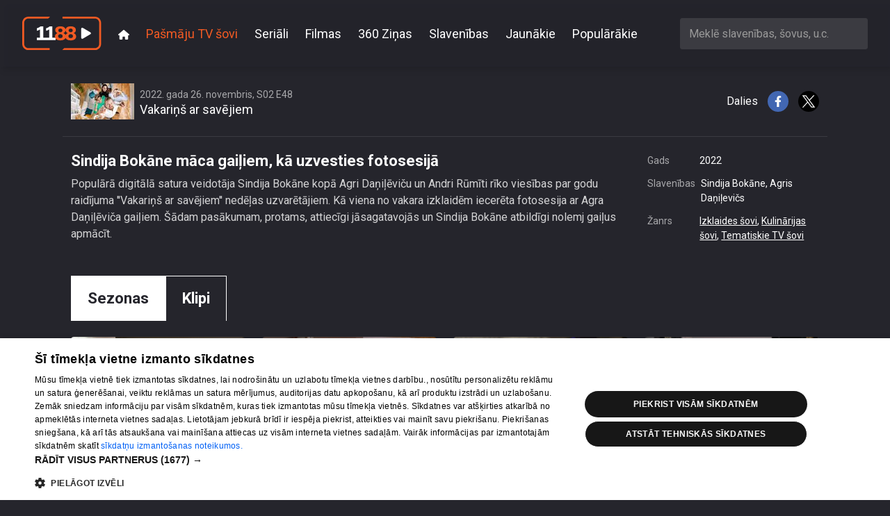

--- FILE ---
content_type: text/html; charset=utf-8
request_url: https://play.1188.lv/pasmaju-tv-sovi/vakarins-ar-savejiem-33/sindija_bokane_maca_gailiem_ka_uzvesties_fotosesija-485430/
body_size: 582807
content:

<!doctype html>
<html lang="en" class="h-100">

<head>
    <meta charset="utf-8">
    <meta name="viewport" content="width=device-width, initial-scale=1">
    <title>Sindija Bokāne māca gaiļiem, kā uzvesties fotosesijā, 1188 play</title>
    
    <meta name="title" content="Sindija Bokāne māca gaiļiem, kā uzvesties fotosesijā, 1188 play">
    <meta name="description"
        content="Populārā digitālā satura veidotāja Sindija Bokāne kopā Agri Daņiļēviču un Andri Rūmīti rīko viesības par godu raidījuma Vakariņš ar savējiem nedēļas uzvarētājiem. Kā viena no vakara izklaidēm iecerēta fotosesija ar Agra Daņiļēviča gaiļiem. Šādam pasākumam, protams, attiecīgi jāsagatavojās un Sindija Bokāne atbildīgi nolemj gaiļus apmācīt.">
    <meta name="keywords"
        content="1188play, 1188.lv, STV, STV pirmā, 360 TV, online tv, tv online, play1188, stvpirma online, stvpirma, 360tv online, 1188 online">
    
    
<meta property="og:title" content="Sindija Bokāne māca gaiļiem, kā uzvesties fotosesijā">
<meta property="og:description" content="Populārā digitālā satura veidotāja Sindija Bokāne kopā Agri Daņiļēviču un Andri Rūmīti rīko viesības par godu raidījuma Vakariņš ar savējiem nedēļas uzvarētājiem. Kā viena no vakara izklaidēm iecerēta fotosesija ar Agra Daņiļēviča gaiļiem. Šādam pasākumam, protams, attiecīgi jāsagatavojās un Sindija Bokāne atbildīgi nolemj gaiļus apmācīt.">
<meta property="og:image" content="https://store.bstrm.net/tmsp00141/assets/media/485430/placeholder1669297567.jpg">
<meta property="og:url" content="https://play.1188.lv/pasmaju-tv-sovi/vakarins-ar-savejiem-33/sindija_bokane_maca_gailiem_ka_uzvesties_fotosesija-485430/">
<meta property="og:type" content="video.movie" />

<meta name="twitter:card" content="summary_large_image">
<meta name="twitter:site" content="@1188">
<meta name="twitter:title" content="Sindija Bokāne māca gaiļiem, kā uzvesties fotosesijā">
<meta name="twitter:description" content="Populārā digitālā satura veidotāja Sindija Bokāne kopā Agri Daņiļēviču un Andri Rūmīti rīko viesības par godu raidījuma Vakariņš ar savējiem nedēļas uzvar...">
<meta name="twitter:image" content="https://store.bstrm.net/tmsp00141/assets/media/485430/placeholder1669297567.jpg">

    <link rel="stylesheet" href="/static/CACHE/css/output.e19811f420f1.css" type="text/css" media="screen">
    
    <link rel="preconnect" href="https://fonts.gstatic.com">
    <link rel="preload" href="https://fonts.googleapis.com/css2?family=Roboto:wght@300;400;700&display=swap" as="style"
        onload="this.onload=null;this.rel='stylesheet'" />
    <noscript>
        <link href="https://fonts.googleapis.com/css2?family=Roboto:wght@300;400;700;900&display=swap" rel="stylesheet"
            type="text/css" />
    </noscript>

    <link rel="apple-touch-icon" sizes="180x180" href="/static/favicons/apple-touch-icon.cb312b21ec57.png">
    <link rel="icon" type="image/png" sizes="32x32" href="/static/favicons/favicon-32x32.195332378f16.png">
    <link rel="icon" type="image/png" sizes="16x16" href="/static/favicons/favicon-16x16.2acf832484d8.png">
    <link rel="manifest" href="/static/favicons/site.57425a403714.webmanifest">
    <link rel="mask-icon" href="/static/favicons/safari-pinned-tab.9ab65c076236.svg" color="#5bbad5">
    <meta name="theme-color" content="#ffffff">
    
    <script type="text/javascript" src="https://embed.cloudycdn.services/player/base.js" data-teliaclient="helio"></script>    
    
    <!-- DMP -->
    <script type="text/javascript">
        (function(d,s,e,t){e=d.createElement(s);e.type='text/java'+s;e.async='async';
          e.src='http'+('https:'===location.protocol?'s://s':'://')+'cdn.cxense.com/cx.js';
          t=d.getElementsByTagName(s)[0];t.parentNode.insertBefore(e,t);})(document,'script');
      </script>
      <script>
        var iframeSrc = '//embed.cloudycdn.services/helio/media/wzh_ieceko_slave?adkeywords=video-category-name%3Dieceko-slavenibu';
        var cX = window.cX || {};
        cX.callQueue = cX.callQueue || [];
        function invoke() {
          cX.callQueue.push(['invoke', this.executeInvoke.bind(this)]);
        }
        function executeInvoke() {
          cX.getUserSegmentIds({
            persistedQueryId: '9bc51b3b50d830eeacfdf8a62ed1e60d6cc78c79',
            maxAge: 0,
            callback: function (segments) {
              if (segments && segments.length > 0) {
                iframeSrc = iframeSrc + '%26LV_CX_Segments%3D' + encodeURIComponent(encodeURI(segments))
              }
            }
          });
        }
        invoke();
      </script>
    <!-- / DMP --> 

    <!-- Digital Matter DMP -->
    <script async src="https://services.digitalmatter.ai/piano/clients/1188-lv.min.js"></script>
    <script>
      window.digitalMatter = window.digitalMatter || {};
      let segments = null;
      document.addEventListener('digitalSegmentsLoaded', function () {
        // Now you can access window.digitalMatter.getSegments
        segments = window.digitalMatter.getSegments;
        console.log(segments);
      });
    </script>
    <!-- / Digital Matter DMP -->

    <!-- Google Tag Manager -->
    <script>(function (w, d, s, l, i) {
            w[l] = w[l] || []; w[l].push({
                'gtm.start':
                    new Date().getTime(), event: 'gtm.js'
            }); var f = d.getElementsByTagName(s)[0],
                j = d.createElement(s), dl = l != 'dataLayer' ? '&l=' + l : ''; j.async = true; j.src =
                    'https://www.googletagmanager.com/gtm.js?id=' + i + dl; f.parentNode.insertBefore(j, f);
        })(window, document, 'script', 'dataLayer', 'GTM-569RRMW');</script>
    <!-- End Google Tag Manager -->
</head>

<body class="d-flex flex-column h-100 ">
    <!-- Google Tag Manager (noscript) -->
    <noscript><iframe src="https://www.googletagmanager.com/ns.html?id=GTM-569RRMW" height="0" width="0"
            style="display:none;visibility:hidden"></iframe></noscript>
    <!-- End Google Tag Manager (noscript) -->
    <header id="header">
        <nav class="main-nav">
            <div class="main-nav__container">
                <a class="navbar-brand" href="/">
                    <img src="/static/img/logo.9a6d68a18e06.svg" alt="Video 1188" />
                </a>
                <button class="main-nav__toggle" type="button" data-bs-toggle="collapse"
                    data-bs-target="#navbarCollapse" aria-controls="navbarCollapse" aria-expanded="false"
                    aria-label="Toggle navigation">
                    <svg xmlns="http://www.w3.org/2000/svg" viewBox="0 0 448 512"><!--!Font Awesome Free 6.6.0 by @fontawesome - https://fontawesome.com License - https://fontawesome.com/license/free Copyright 2024 Fonticons, Inc.--><path d="M0 96C0 78.3 14.3 64 32 64l384 0c17.7 0 32 14.3 32 32s-14.3 32-32 32L32 128C14.3 128 0 113.7 0 96zM0 256c0-17.7 14.3-32 32-32l384 0c17.7 0 32 14.3 32 32s-14.3 32-32 32L32 288c-17.7 0-32-14.3-32-32zM448 416c0 17.7-14.3 32-32 32L32 448c-17.7 0-32-14.3-32-32s14.3-32 32-32l384 0c17.7 0 32 14.3 32 32z"/></svg>
                </button>
                <div class="collapse navbar-collapse" id="navbarCollapse">
                    <ul class="main-nav__navbar">
    
        <li class="main-nav__navbar__item">
            <a class="main-nav__navbar__item__link" href="/">
                
                <svg xmlns="http://www.w3.org/2000/svg" viewBox="0 0 576 512"><!--!Font Awesome Free 6.6.0 by @fontawesome - https://fontawesome.com License - https://fontawesome.com/license/free Copyright 2024 Fonticons, Inc.--><path d="M575.8 255.5c0 18-15 32.1-32 32.1l-32 0 .7 160.2c0 2.7-.2 5.4-.5 8.1l0 16.2c0 22.1-17.9 40-40 40l-16 0c-1.1 0-2.2 0-3.3-.1c-1.4 .1-2.8 .1-4.2 .1L416 512l-24 0c-22.1 0-40-17.9-40-40l0-24 0-64c0-17.7-14.3-32-32-32l-64 0c-17.7 0-32 14.3-32 32l0 64 0 24c0 22.1-17.9 40-40 40l-24 0-31.9 0c-1.5 0-3-.1-4.5-.2c-1.2 .1-2.4 .2-3.6 .2l-16 0c-22.1 0-40-17.9-40-40l0-112c0-.9 0-1.9 .1-2.8l0-69.7-32 0c-18 0-32-14-32-32.1c0-9 3-17 10-24L266.4 8c7-7 15-8 22-8s15 2 21 7L564.8 231.5c8 7 12 15 11 24z"></path></svg>
            </a>
        </li>
    
        <li class="main-nav__navbar__item">
            <a class="main-nav__navbar__item__link main-nav__navbar__item__link--active" aria-current="page" href="/pasmaju-tv-sovi/">
                
                Pašmāju TV šovi
            </a>
        </li>
    
        <li class="main-nav__navbar__item">
            <a class="main-nav__navbar__item__link" href="/seriali/">
                
                Seriāli
            </a>
        </li>
    
        <li class="main-nav__navbar__item">
            <a class="main-nav__navbar__item__link" href="/filmas/">
                
                Filmas
            </a>
        </li>
    
        <li class="main-nav__navbar__item">
            <a class="main-nav__navbar__item__link" href="/pasmaju-tv-sovi/360tv-zinas-58/">
                
                360 Ziņas
            </a>
        </li>
    
        <li class="main-nav__navbar__item">
            <a class="main-nav__navbar__item__link" href="/slavenibas/">
                
                Slavenības
            </a>
        </li>
    
        <li class="main-nav__navbar__item">
            <a class="main-nav__navbar__item__link" href="/jaunakie/">
                
                Jaunākie
            </a>
        </li>
    
        <li class="main-nav__navbar__item">
            <a class="main-nav__navbar__item__link" href="/popularakie/">
                
                Populārākie
            </a>
        </li>
    
</ul>

                    
                    <div class="search-box">
                        <select id="ac-search" class="form-control" type="search"
                            aria-label="Meklē slavenības, šovus, u.c."></select>
                    </div>
                    
                </div>
            </div>
        </nav>
    </header>

    <main class="flex-shrink-0">
        
<div class="container">
    

<div class="video">
    <div class="video__embed">
        <div class="TeliaPlayer" data-media=u52_vakarins_ar_ data-adkeywords=video-category-name%3Dvakarins-ar-savejiem%26url-key%3Dvakarins%252Car%252Csavejiem></div>
    </div>
    <div class="video__meta">
        <div class="video__meta__show">
            
            
            <div class="video__meta__thumb">
                <img src="https://cdn.tet.lv/1188play/show/360TV_VAKARI%C5%85%C5%A0_AR_SAV%C4%92JIEM_EPG_720x405.jpg.91x52_q85_crop-smart_upscale.jpg" alt="Vakariņš ar savējiem" />
            </div>
            
            <div class="video__meta__titles">
                <h5 class="video__meta__subtitle">2022. gada 26. novembris, S02 E48</h5>
                <h4 class="video__meta__title">Vakariņš ar savējiem</h4>
            </div>
        </div>
        <div class="video__meta__share">
            Dalies
            <a href="http://www.facebook.com/sharer/sharer.php?u=https://play.1188.lv/pasmaju-tv-sovi/vakarins-ar-savejiem-33/sindija_bokane_maca_gailiem_ka_uzvesties_fotosesija-485430/" target="_blank">
                <img src="/static/img/fb.5b6b604eaa26.svg" alt="Facebook" />
            </a>
            <a href="http://twitter.com/intent/tweet?url=https://play.1188.lv/pasmaju-tv-sovi/vakarins-ar-savejiem-33/sindija_bokane_maca_gailiem_ka_uzvesties_fotosesija-485430/"  target="_blank">
                <img src="/static/img/x.430345029ac0.svg" alt="X"/>
            </a>
        </div>
    </div>
    <div class="video__details">
        <div class="video__details__content">
            
                <h1 class="video__details__title">Sindija Bokāne māca gaiļiem, kā uzvesties fotosesijā</h1>
            
            <p class="video__details__description">
                Populārā digitālā satura veidotāja Sindija Bokāne kopā Agri Daņiļēviču un Andri Rūmīti rīko viesības par godu raidījuma ''Vakariņš ar savējiem'' nedēļas uzvarētājiem. Kā viena no vakara izklaidēm iecerēta fotosesija ar Agra Daņiļēviča gaiļiem. Šādam pasākumam, protams, attiecīgi jāsagatavojās un Sindija Bokāne atbildīgi nolemj gaiļus apmācīt.
            </p>
        </div>
        <div class="video__details__meta">
            <dl>
            
                
                    <dt>Gads</dt>
                    <dd>2022</dd>
                
                
                
                    <dt>Slavenības</dt>
                    <dd>
                        
                            
                                Sindija Bokāne, 
                            
                        
                            
                                Agris Daņiļevičs
                            
                        
                    </dd>
                
                
                    <dt>Žanrs</dt>
                    <dd>
                        
                            <a href="/jaunakie/izklaides-sovi/">Izklaides šovi</a>, 
                        
                            <a href="/jaunakie/kulinarijas-sovi/">Kulinārijas šovi</a>, 
                        
                            <a href="/jaunakie/tematiskie-tv-sovi/">Tematiskie TV šovi</a>
                        
                    </dd>
                
            
            </dl>
        </div>
    </div>
</div>
    
        <section>
    <div class="show-context">
        <ul class="tabs">
    
        <li class="tabs__item">
            <a class="tabs__item__link" href="/pasmaju-tv-sovi/vakarins-ar-savejiem-33/sezona/5/">
                Sezonas
            </a>
        </li>
    
        <li class="tabs__item">
            <a class="tabs__item__link tabs__item__link--active" aria-current="page" href="/pasmaju-tv-sovi/vakarins-ar-savejiem-33/sizeti/">
                Klipi
            </a>
        </li>
    
</ul>
        
        
<div class="tiles tiles--videos">
    <div class="tiles__wrapper">
        
            <div class="tile tile--video">
                <div class="tile__wrapper">
                    <a class="tile__link" href="/pasmaju-tv-sovi/vakarins-ar-savejiem-33/janis_amanis_atminas_janu_svinesanu_ar_degosam_riepam-568824/">
                        <div class="tile__thumb__wrap">
                            <img class="tile__thumb" src="https://store.bstrm.net/tmsp00141/assets/media/568824/placeholder1686729285.jpg" alt="Vakariņš ar savējiem" title="Jānis Āmanis atminas Jāņu svinēšanu ar degošām riepām" loading="lazy"/>
                            <div class="tile__timesince">pirms 1 gada, 7 mēnešiem</div>
                            <div class="tile__duration">00:04:00</div>
                        </div>
                        <div class="tile__title">Jānis Āmanis atminas Jāņu svinēšanu ar degošām riepām</div>
                        <div class="tile__subtitle">
                            
                                71. epizode
                            
                        </div>
                    </a>
                </div>
            </div>
        
            <div class="tile tile--video">
                <div class="tile__wrapper">
                    <a class="tile__link" href="/pasmaju-tv-sovi/vakarins-ar-savejiem-33/slavenibas_soke_maskackas_ulda_sapnu_sievietes_raksturojums-706710/">
                        <div class="tile__thumb__wrap">
                            <img class="tile__thumb" src="https://store.bstrm.net/tmsp00141/assets/media/706710/placeholder1707915323.jpg" alt="Vakariņš ar savējiem" title="Slavenības šokē Maskačkas Ulda sapņu sievietes raksturojums" loading="lazy"/>
                            <div class="tile__timesince">pirms 1 gada, 8 mēnešiem</div>
                            <div class="tile__duration">00:03:52</div>
                        </div>
                        <div class="tile__title">Slavenības šokē Maskačkas Ulda sapņu sievietes raksturojums</div>
                        <div class="tile__subtitle">
                            
                                3. epizode
                            
                        </div>
                    </a>
                </div>
            </div>
        
            <div class="tile tile--video">
                <div class="tile__wrapper">
                    <a class="tile__link" href="/pasmaju-tv-sovi/vakarins-ar-savejiem-33/zanna_dubska_soke_vakara_dalibniekus_atklajot_ka_ir_milejusies_islandes_ledajos-705967/">
                        <div class="tile__thumb__wrap">
                            <img class="tile__thumb" src="https://store.bstrm.net/tmsp00141/assets/media/705967/placeholder1707834577.jpg" alt="Vakariņš ar savējiem" title="Žanna Dubska šokē vakara dalībniekus, atklājot, ka ir mīlējusies Islandes ledājos" loading="lazy"/>
                            <div class="tile__timesince">pirms 1 gada, 8 mēnešiem</div>
                            <div class="tile__duration">00:01:55</div>
                        </div>
                        <div class="tile__title">Žanna Dubska šokē vakara dalībniekus, atklājot, ka ir mīlējusies Islandes ledājos</div>
                        <div class="tile__subtitle">
                            
                                2. epizode
                            
                        </div>
                    </a>
                </div>
            </div>
        
            <div class="tile tile--video">
                <div class="tile__wrapper">
                    <a class="tile__link" href="/pasmaju-tv-sovi/vakarins-ar-savejiem-33/zanna_dubska_viesosanos_iesak_ar_nepieklajigam_rupjibam-705060/">
                        <div class="tile__thumb__wrap">
                            <img class="tile__thumb" src="https://store.bstrm.net/tmsp00141/assets/media/705060/placeholder1707481997.jpg" alt="Vakariņš ar savējiem" title="Žanna Dubska viesošanos iesāk ar nepieklājīgām rupjībām" loading="lazy"/>
                            <div class="tile__timesince">pirms 1 gada, 8 mēnešiem</div>
                            <div class="tile__duration">00:02:37</div>
                        </div>
                        <div class="tile__title">Žanna Dubska viesošanos iesāk ar nepieklājīgām rupjībām</div>
                        <div class="tile__subtitle">
                            
                                1. epizode
                            
                        </div>
                    </a>
                </div>
            </div>
        
            <div class="tile tile--video">
                <div class="tile__wrapper">
                    <a class="tile__link" href="/pasmaju-tv-sovi/vakarins-ar-savejiem-33/kaspara_daugavina_mamma_inga_dalas_atminas_par_sirsnigakajiem_apsveikumiem_mamindiena-741959/">
                        <div class="tile__thumb__wrap">
                            <img class="tile__thumb" src="https://store.bstrm.net/tmsp00141/assets/media/741959/placeholder1715257538.jpg" alt="Vakariņš ar savējiem" title="Kaspara Daugaviņa mamma Inga dalās atmiņās par sirsnīgākajiem apsveikumiem Māmiņdienā" loading="lazy"/>
                            <div class="tile__timesince">pirms 1 gada, 8 mēnešiem</div>
                            <div class="tile__duration">00:02:35</div>
                        </div>
                        <div class="tile__title">Kaspara Daugaviņa mamma Inga dalās atmiņās par sirsnīgākajiem apsveikumiem Māmiņdienā</div>
                        <div class="tile__subtitle">
                            
                                51. epizode
                            
                        </div>
                    </a>
                </div>
            </div>
        
            <div class="tile tile--video">
                <div class="tile__wrapper">
                    <a class="tile__link" href="/pasmaju-tv-sovi/vakarins-ar-savejiem-33/inga_daugavina_reiz_centusies_uzpirkt_oficianti_lai_tiktu_pie_slepenas_receptes-742434/">
                        <div class="tile__thumb__wrap">
                            <img class="tile__thumb" src="https://store.bstrm.net/tmsp00141/assets/media/742434/placeholder1715258551.jpg" alt="Vakariņš ar savējiem" title="Inga Daugaviņa reiz centusies uzpirkt oficianti, lai tiktu pie slepenas receptes" loading="lazy"/>
                            <div class="tile__timesince">pirms 1 gada, 8 mēnešiem</div>
                            <div class="tile__duration">00:02:16</div>
                        </div>
                        <div class="tile__title">Inga Daugaviņa reiz centusies uzpirkt oficianti, lai tiktu pie slepenas receptes</div>
                        <div class="tile__subtitle">
                            
                                52. epizode
                            
                        </div>
                    </a>
                </div>
            </div>
        
            <div class="tile tile--video">
                <div class="tile__wrapper">
                    <a class="tile__link" href="/pasmaju-tv-sovi/vakarins-ar-savejiem-33/dita_grauda_atklaj_kadel_vizazisti_vienmer_valka_melnu_apgerbu-742395/">
                        <div class="tile__thumb__wrap">
                            <img class="tile__thumb" src="https://store.bstrm.net/tmsp00141/assets/media/742395/placeholder1715256819.jpg" alt="Vakariņš ar savējiem" title="Dita Grauda atklāj, kādēļ vizāžisti vienmēr valkā melnu apģērbu" loading="lazy"/>
                            <div class="tile__timesince">pirms 1 gada, 8 mēnešiem</div>
                            <div class="tile__duration">00:04:53</div>
                        </div>
                        <div class="tile__title">Dita Grauda atklāj, kādēļ vizāžisti vienmēr valkā melnu apģērbu</div>
                        <div class="tile__subtitle">
                            
                                32. epizode
                            
                        </div>
                    </a>
                </div>
            </div>
        
            <div class="tile tile--video">
                <div class="tile__wrapper">
                    <a class="tile__link" href="/pasmaju-tv-sovi/vakarins-ar-savejiem-33/inga_daugavina_vakarina_uzvaretajiem_lauj_paviesoties_slavenaja_kaspara_daugavina_muzeja-742435/">
                        <div class="tile__thumb__wrap">
                            <img class="tile__thumb" src="https://store.bstrm.net/tmsp00141/assets/media/742435/placeholder1715233607.jpg" alt="Vakariņš ar savējiem" title="Inga Daugaviņa vakariņa uzvarētājiem ļauj paviesoties slavenājā Kaspara Daugaviņa muzejā" loading="lazy"/>
                            <div class="tile__timesince">pirms 1 gada, 8 mēnešiem</div>
                            <div class="tile__duration">00:05:58</div>
                        </div>
                        <div class="tile__title">Inga Daugaviņa vakariņa uzvarētājiem ļauj paviesoties slavenājā Kaspara Daugaviņa muzejā</div>
                        <div class="tile__subtitle">
                            
                                52. epizode
                            
                        </div>
                    </a>
                </div>
            </div>
        
            <div class="tile tile--video">
                <div class="tile__wrapper">
                    <a class="tile__link" href="/pasmaju-tv-sovi/vakarins-ar-savejiem-33/ketija_karlsone_atklaj_kas_ir_bijusi_briesmigaka_davana_kuru_vina_kadam_pasniegusi-741953/">
                        <div class="tile__thumb__wrap">
                            <img class="tile__thumb" src="https://store.bstrm.net/tmsp00141/assets/media/741953/placeholder1715147353.jpg" alt="Vakariņš ar savējiem" title="Ketija Karlsone atklāj, kas ir bijusi briesmīgākā dāvana, kuru viņa kādam pasniegusi" loading="lazy"/>
                            <div class="tile__timesince">pirms 1 gada, 8 mēnešiem</div>
                            <div class="tile__duration">00:03:26</div>
                        </div>
                        <div class="tile__title">Ketija Karlsone atklāj, kas ir bijusi briesmīgākā dāvana, kuru viņa kādam pasniegusi</div>
                        <div class="tile__subtitle">
                            
                                51. epizode
                            
                        </div>
                    </a>
                </div>
            </div>
        
            <div class="tile tile--video">
                <div class="tile__wrapper">
                    <a class="tile__link" href="/pasmaju-tv-sovi/vakarins-ar-savejiem-33/ketiju_karlsoni_lidz_asaram_aizkustina_vakarina_saimnieku_dzives_aicinajums-741901/">
                        <div class="tile__thumb__wrap">
                            <img class="tile__thumb" src="https://store.bstrm.net/tmsp00141/assets/media/741901/placeholder1715071415.jpg" alt="Vakariņš ar savējiem" title="Ketiju Karlsoni līdz asarām aizkustina vakariņa saimnieku dzīves aicinājums" loading="lazy"/>
                            <div class="tile__timesince">pirms 1 gada, 8 mēnešiem</div>
                            <div class="tile__duration">00:05:55</div>
                        </div>
                        <div class="tile__title">Ketiju Karlsoni līdz asarām aizkustina vakariņa saimnieku dzīves aicinājums</div>
                        <div class="tile__subtitle">
                            
                                50. epizode
                            
                        </div>
                    </a>
                </div>
            </div>
        
            <div class="tile tile--video">
                <div class="tile__wrapper">
                    <a class="tile__link" href="/pasmaju-tv-sovi/vakarins-ar-savejiem-33/namateva_piedavata_vakarina_izklaide_samulsina_grima_makslinieci_ditu_graudu-741152/">
                        <div class="tile__thumb__wrap">
                            <img class="tile__thumb" src="https://store.bstrm.net/tmsp00141/assets/media/741152/placeholder1714727147.jpg" alt="Vakariņš ar savējiem" title="Namatēva piedāvātā vakariņa izklaide samulsina grima mākslinieci Ditu Graudu" loading="lazy"/>
                            <div class="tile__timesince">pirms 1 gada, 8 mēnešiem</div>
                            <div class="tile__duration">00:04:37</div>
                        </div>
                        <div class="tile__title">Namatēva piedāvātā vakariņa izklaide samulsina grima mākslinieci Ditu Graudu</div>
                        <div class="tile__subtitle">
                            
                                49. epizode
                            
                        </div>
                    </a>
                </div>
            </div>
        
            <div class="tile tile--video">
                <div class="tile__wrapper">
                    <a class="tile__link" href="/pasmaju-tv-sovi/vakarins-ar-savejiem-33/muzikis_kaspars_ansons_parsteidz_vakarina_viesus_ar_savu_milestibu_pret_sipoliem-740506/">
                        <div class="tile__thumb__wrap">
                            <img class="tile__thumb" src="https://store.bstrm.net/tmsp00141/assets/media/740506/placeholder1714653087.jpg" alt="Vakariņš ar savējiem" title="Mūziķis Kaspars Ansons pārsteidz vakariņa viesus ar savu mīlestību pret sīpoliem" loading="lazy"/>
                            <div class="tile__timesince">pirms 1 gada, 8 mēnešiem</div>
                            <div class="tile__duration">00:05:38</div>
                        </div>
                        <div class="tile__title">Mūziķis Kaspars Ansons pārsteidz vakariņa viesus ar savu mīlestību pret sīpoliem</div>
                        <div class="tile__subtitle">
                            
                                48. epizode
                            
                        </div>
                    </a>
                </div>
            </div>
        
            <div class="tile tile--video">
                <div class="tile__wrapper">
                    <a class="tile__link" href="/pasmaju-tv-sovi/vakarins-ar-savejiem-33/vakarina_slavenibas_dalas_pardomas_par_to_ko_viniem_nozime_latvija-739775/">
                        <div class="tile__thumb__wrap">
                            <img class="tile__thumb" src="https://store.bstrm.net/tmsp00141/assets/media/739775/placeholder1714654761.jpg" alt="Vakariņš ar savējiem" title="Vakariņa slavenības dalās pārdomās par to, ko viņiem nozīmē Latvija" loading="lazy"/>
                            <div class="tile__timesince">pirms 1 gada, 8 mēnešiem</div>
                            <div class="tile__duration">00:03:38</div>
                        </div>
                        <div class="tile__title">Vakariņa slavenības dalās pārdomās par to, ko viņiem nozīmē Latvija</div>
                        <div class="tile__subtitle">
                            
                                46. epizode
                            
                        </div>
                    </a>
                </div>
            </div>
        
            <div class="tile tile--video">
                <div class="tile__wrapper">
                    <a class="tile__link" href="/pasmaju-tv-sovi/vakarins-ar-savejiem-33/kaspars_ansons_dalas_ar_interesantakajiem_atradumiem_kurus_uzgajis_sava_ipasuma-739778/">
                        <div class="tile__thumb__wrap">
                            <img class="tile__thumb" src="https://store.bstrm.net/tmsp00141/assets/media/739778/placeholder1714645460.jpg" alt="Vakariņš ar savējiem" title="Kaspars Ansons dalās ar interesantākajiem atradumiem, kurus uzgājis savā īpašumā" loading="lazy"/>
                            <div class="tile__timesince">pirms 1 gada, 8 mēnešiem</div>
                            <div class="tile__duration">00:03:49</div>
                        </div>
                        <div class="tile__title">Kaspars Ansons dalās ar interesantākajiem atradumiem, kurus uzgājis savā īpašumā</div>
                        <div class="tile__subtitle">
                            
                                46. epizode
                            
                        </div>
                    </a>
                </div>
            </div>
        
            <div class="tile tile--video">
                <div class="tile__wrapper">
                    <a class="tile__link" href="/pasmaju-tv-sovi/vakarins-ar-savejiem-33/muzikis_kaspars_ansons_pastasta_kadel_saviem_berniem_devis_neparastus_vardus-740502/">
                        <div class="tile__thumb__wrap">
                            <img class="tile__thumb" src="https://store.bstrm.net/tmsp00141/assets/media/740502/placeholder1714630757.jpg" alt="Vakariņš ar savējiem" title="Mūziķis Kaspars Ansons pastāsta, kādēļ saviem bērniem devis neparastus vārdus" loading="lazy"/>
                            <div class="tile__timesince">pirms 1 gada, 8 mēnešiem</div>
                            <div class="tile__duration">00:03:39</div>
                        </div>
                        <div class="tile__title">Mūziķis Kaspars Ansons pastāsta, kādēļ saviem bērniem devis neparastus vārdus</div>
                        <div class="tile__subtitle">
                            
                                48. epizode
                            
                        </div>
                    </a>
                </div>
            </div>
        
            <div class="tile tile--video">
                <div class="tile__wrapper">
                    <a class="tile__link" href="/pasmaju-tv-sovi/vakarins-ar-savejiem-33/aija_andrejeva_vakarina_viesiem_izklasta_savu_tetovejumu_nozimi-740274/">
                        <div class="tile__thumb__wrap">
                            <img class="tile__thumb" src="https://store.bstrm.net/tmsp00141/assets/media/740274/placeholder1714546978.jpg" alt="Vakariņš ar savējiem" title="Aija Andrejeva vakariņa viesiem izklāsta savu tetovējumu nozīmi" loading="lazy"/>
                            <div class="tile__timesince">pirms 1 gada, 8 mēnešiem</div>
                            <div class="tile__duration">00:03:10</div>
                        </div>
                        <div class="tile__title">Aija Andrejeva vakariņa viesiem izklāsta savu tetovējumu nozīmi</div>
                        <div class="tile__subtitle">
                            
                                47. epizode
                            
                        </div>
                    </a>
                </div>
            </div>
        
            <div class="tile tile--video">
                <div class="tile__wrapper">
                    <a class="tile__link" href="/pasmaju-tv-sovi/vakarins-ar-savejiem-33/glabeju_gimene_parliecina_aiju_andrejevu_beidzot_iegadaties_dumu_detektoru-739782/">
                        <div class="tile__thumb__wrap">
                            <img class="tile__thumb" src="https://store.bstrm.net/tmsp00141/assets/media/739782/placeholder1714400512.jpg" alt="Vakariņš ar savējiem" title="Glābēju ģimene pārliecina Aiju Andrejevu beidzot iegādāties dūmu detektoru" loading="lazy"/>
                            <div class="tile__timesince">pirms 1 gada, 8 mēnešiem</div>
                            <div class="tile__duration">00:02:14</div>
                        </div>
                        <div class="tile__title">Glābēju ģimene pārliecina Aiju Andrejevu beidzot iegādāties dūmu detektoru</div>
                        <div class="tile__subtitle">
                            
                                46. epizode
                            
                        </div>
                    </a>
                </div>
            </div>
        
            <div class="tile tile--video">
                <div class="tile__wrapper">
                    <a class="tile__link" href="/pasmaju-tv-sovi/vakarins-ar-savejiem-33/kadel_muzikis_kaspars_ansons_izlema_klut_par_vegetarieti-739669/">
                        <div class="tile__thumb__wrap">
                            <img class="tile__thumb" src="https://store.bstrm.net/tmsp00141/assets/media/739669/placeholder1714368970.jpg" alt="Vakariņš ar savējiem" title="Kādēļ mūziķis Kaspars Ansons izlēma kļūt par veģetārieti?" loading="lazy"/>
                            <div class="tile__timesince">pirms 1 gada, 8 mēnešiem</div>
                            <div class="tile__duration">00:05:46</div>
                        </div>
                        <div class="tile__title">Kādēļ mūziķis Kaspars Ansons izlēma kļūt par veģetārieti?</div>
                        <div class="tile__subtitle">
                            
                                45. epizode
                            
                        </div>
                    </a>
                </div>
            </div>
        
            <div class="tile tile--video">
                <div class="tile__wrapper">
                    <a class="tile__link" href="/pasmaju-tv-sovi/vakarins-ar-savejiem-33/aktieris_martins_vilsons_vakarina_viesus_izklaide_ar_ekskluzivu_dzejas_lasijumu-737578/">
                        <div class="tile__thumb__wrap">
                            <img class="tile__thumb" src="https://store.bstrm.net/tmsp00141/assets/media/737578/placeholder1714038846.jpg" alt="Vakariņš ar savējiem" title="Aktieris Mārtiņš Vilsons vakariņa viesus izklaidē ar ekskluzīvu dzejas lasījumu" loading="lazy"/>
                            <div class="tile__timesince">pirms 1 gada, 8 mēnešiem</div>
                            <div class="tile__duration">00:05:02</div>
                        </div>
                        <div class="tile__title">Aktieris Mārtiņš Vilsons vakariņa viesus izklaidē ar ekskluzīvu dzejas lasījumu</div>
                        <div class="tile__subtitle">
                            
                                44. epizode
                            
                        </div>
                    </a>
                </div>
            </div>
        
            <div class="tile tile--video">
                <div class="tile__wrapper">
                    <a class="tile__link" href="/pasmaju-tv-sovi/vakarins-ar-savejiem-33/bedru_deputantes_intrishas_vadiba_vakarina_viesi_klust_par_istiem_tiktokeriem-737550/">
                        <div class="tile__thumb__wrap">
                            <img class="tile__thumb" src="https://store.bstrm.net/tmsp00141/assets/media/737550/placeholder1714037501.jpg" alt="Vakariņš ar savējiem" title="Bedru deputantes Intrishas vadībā vakariņa viesi kļūst par īstiem tiktokeriem" loading="lazy"/>
                            <div class="tile__timesince">pirms 1 gada, 9 mēnešiem</div>
                            <div class="tile__duration">00:04:47</div>
                        </div>
                        <div class="tile__title">Bedru deputantes Intrishas vadībā vakariņa viesi kļūst par īstiem tiktokeriem</div>
                        <div class="tile__subtitle">
                            
                                44. epizode
                            
                        </div>
                    </a>
                </div>
            </div>
        
            <div class="tile tile--video">
                <div class="tile__wrapper">
                    <a class="tile__link" href="/pasmaju-tv-sovi/vakarins-ar-savejiem-33/vakarina_slavenibas_partop_par_dakteriem_klauniem_un_dodas_iepriecinat_bernus-736894/">
                        <div class="tile__thumb__wrap">
                            <img class="tile__thumb" src="https://store.bstrm.net/tmsp00141/assets/media/736894/placeholder1714036692.jpg" alt="Vakariņš ar savējiem" title="Vakariņa slavenības pārtop par dakteriem klauniem un dodas iepriecināt bērnus" loading="lazy"/>
                            <div class="tile__timesince">pirms 1 gada, 9 mēnešiem</div>
                            <div class="tile__duration">00:05:34</div>
                        </div>
                        <div class="tile__title">Vakariņa slavenības pārtop par dakteriem klauniem un dodas iepriecināt bērnus</div>
                        <div class="tile__subtitle">
                            
                                43. epizode
                            
                        </div>
                    </a>
                </div>
            </div>
        
            <div class="tile tile--video">
                <div class="tile__wrapper">
                    <a class="tile__link" href="/pasmaju-tv-sovi/vakarins-ar-savejiem-33/kas_pilniba_spej_sabojat_aktiera_martina_vilsona_garastavokli-737544/">
                        <div class="tile__thumb__wrap">
                            <img class="tile__thumb" src="https://store.bstrm.net/tmsp00141/assets/media/737544/placeholder1713955164.jpg" alt="Vakariņš ar savējiem" title="Kas pilnībā spēj sabojāt aktiera Mārtiņa Vilsona garastāvokli?" loading="lazy"/>
                            <div class="tile__timesince">pirms 1 gada, 9 mēnešiem</div>
                            <div class="tile__duration">00:04:31</div>
                        </div>
                        <div class="tile__title">Kas pilnībā spēj sabojāt aktiera Mārtiņa Vilsona garastāvokli?</div>
                        <div class="tile__subtitle">
                            
                                44. epizode
                            
                        </div>
                    </a>
                </div>
            </div>
        
            <div class="tile tile--video">
                <div class="tile__wrapper">
                    <a class="tile__link" href="/pasmaju-tv-sovi/vakarins-ar-savejiem-33/cik_daudz_naudas_skaistumkopsanai_tere_tiktokere_intrisa-736860/">
                        <div class="tile__thumb__wrap">
                            <img class="tile__thumb" src="https://store.bstrm.net/tmsp00141/assets/media/736860/placeholder1713939668.jpg" alt="Vakariņš ar savējiem" title="Cik daudz naudas skaistumkopšanai tērē tiktokere Intriša?" loading="lazy"/>
                            <div class="tile__timesince">pirms 1 gada, 9 mēnešiem</div>
                            <div class="tile__duration">00:02:21</div>
                        </div>
                        <div class="tile__title">Cik daudz naudas skaistumkopšanai tērē tiktokere Intriša?</div>
                        <div class="tile__subtitle">
                            
                                43. epizode
                            
                        </div>
                    </a>
                </div>
            </div>
        
            <div class="tile tile--video">
                <div class="tile__wrapper">
                    <a class="tile__link" href="/pasmaju-tv-sovi/vakarins-ar-savejiem-33/kas_ir_nepatikamakais_ko_par_sevi_dzirdejis_martins_vilsons-736347/">
                        <div class="tile__thumb__wrap">
                            <img class="tile__thumb" src="https://store.bstrm.net/tmsp00141/assets/media/736347/placeholder1713850109.jpg" alt="Vakariņš ar savējiem" title="Kas ir nepatīkamākais, ko par sevi dzirdējis Mārtiņš Vilsons?" loading="lazy"/>
                            <div class="tile__timesince">pirms 1 gada, 9 mēnešiem</div>
                            <div class="tile__duration">00:03:23</div>
                        </div>
                        <div class="tile__title">Kas ir nepatīkamākais, ko par sevi dzirdējis Mārtiņš Vilsons?</div>
                        <div class="tile__subtitle">
                            
                                42. epizode
                            
                        </div>
                    </a>
                </div>
            </div>
        
            <div class="tile tile--video">
                <div class="tile__wrapper">
                    <a class="tile__link" href="/pasmaju-tv-sovi/vakarins-ar-savejiem-33/kadel_aktieris_martins_vilsons_uzskata_ka_vinu_pec_naves_neatceresies-735919/">
                        <div class="tile__thumb__wrap">
                            <img class="tile__thumb" src="https://store.bstrm.net/tmsp00141/assets/media/735919/placeholder1713719949.jpg" alt="Vakariņš ar savējiem" title="Kādēļ aktieris Mārtiņš Vilsons uzskata, ka viņu pēc nāves neatcerēsies?" loading="lazy"/>
                            <div class="tile__timesince">pirms 1 gada, 9 mēnešiem</div>
                            <div class="tile__duration">00:03:05</div>
                        </div>
                        <div class="tile__title">Kādēļ aktieris Mārtiņš Vilsons uzskata, ka viņu pēc nāves neatcerēsies?</div>
                        <div class="tile__subtitle">
                            
                                41. epizode
                            
                        </div>
                    </a>
                </div>
            </div>
        
            <div class="tile tile--video">
                <div class="tile__wrapper">
                    <a class="tile__link" href="/pasmaju-tv-sovi/vakarins-ar-savejiem-33/linda_samsonova_parsteidz_vakarina_viesus_ar_kadu_ipasu_talantu-732588/">
                        <div class="tile__thumb__wrap">
                            <img class="tile__thumb" src="https://store.bstrm.net/tmsp00141/assets/media/732588/placeholder1713356415.jpg" alt="Vakariņš ar savējiem" title="Linda Samsonova pārsteidz vakariņa viesus ar kādu īpašu talantu" loading="lazy"/>
                            <div class="tile__timesince">pirms 1 gada, 9 mēnešiem</div>
                            <div class="tile__duration">00:03:37</div>
                        </div>
                        <div class="tile__title">Linda Samsonova pārsteidz vakariņa viesus ar kādu īpašu talantu</div>
                        <div class="tile__subtitle">
                            
                                38. epizode
                            
                        </div>
                    </a>
                </div>
            </div>
        
            <div class="tile tile--video">
                <div class="tile__wrapper">
                    <a class="tile__link" href="/pasmaju-tv-sovi/vakarins-ar-savejiem-33/valdis_melderis_atklaj_lielisku_veidu_ka_iepazities_ar_saviem_kaiminiem-732582/">
                        <div class="tile__thumb__wrap">
                            <img class="tile__thumb" src="https://store.bstrm.net/tmsp00141/assets/media/732582/placeholder1713344415.jpg" alt="Vakariņš ar savējiem" title="Valdis Melderis atklāj lielisku veidu, kā iepazīties ar saviem kaimiņiem" loading="lazy"/>
                            <div class="tile__timesince">pirms 1 gada, 9 mēnešiem</div>
                            <div class="tile__duration">00:03:26</div>
                        </div>
                        <div class="tile__title">Valdis Melderis atklāj lielisku veidu, kā iepazīties ar saviem kaimiņiem</div>
                        <div class="tile__subtitle">
                            
                                38. epizode
                            
                        </div>
                    </a>
                </div>
            </div>
        
            <div class="tile tile--video">
                <div class="tile__wrapper">
                    <a class="tile__link" href="/pasmaju-tv-sovi/vakarins-ar-savejiem-33/radiopirats_didzis_slavenibam_atklaj_ka_noklausas_glabsanas_dienestu_sarunas-733957/">
                        <div class="tile__thumb__wrap">
                            <img class="tile__thumb" src="https://store.bstrm.net/tmsp00141/assets/media/733957/placeholder1713351692.jpg" alt="Vakariņš ar savējiem" title="Radiopirāts Didzis slavenībām atklāj, ka noklausās glābšanas dienestu sarunas" loading="lazy"/>
                            <div class="tile__timesince">pirms 1 gada, 9 mēnešiem</div>
                            <div class="tile__duration">00:04:35</div>
                        </div>
                        <div class="tile__title">Radiopirāts Didzis slavenībām atklāj, ka noklausās glābšanas dienestu sarunas</div>
                        <div class="tile__subtitle">
                            
                                39. epizode
                            
                        </div>
                    </a>
                </div>
            </div>
        
            <div class="tile tile--video">
                <div class="tile__wrapper">
                    <a class="tile__link" href="/pasmaju-tv-sovi/vakarins-ar-savejiem-33/lauris_zalans_reiz_radio_etera_nodevis_sveicienus_sen_mirusiem_cilvekiem-734090/">
                        <div class="tile__thumb__wrap">
                            <img class="tile__thumb" src="https://store.bstrm.net/tmsp00141/assets/media/734090/placeholder1713351109.jpg" alt="Vakariņš ar savējiem" title="Lauris Zalāns reiz radio ēterā nodevis sveicienus sen mirušiem cilvēkiem" loading="lazy"/>
                            <div class="tile__timesince">pirms 1 gada, 9 mēnešiem</div>
                            <div class="tile__duration">00:02:14</div>
                        </div>
                        <div class="tile__title">Lauris Zalāns reiz radio ēterā nodevis sveicienus sen mirušiem cilvēkiem</div>
                        <div class="tile__subtitle">
                            
                                40. epizode
                            
                        </div>
                    </a>
                </div>
            </div>
        
            <div class="tile tile--video">
                <div class="tile__wrapper">
                    <a class="tile__link" href="/pasmaju-tv-sovi/vakarins-ar-savejiem-33/valdis_melderis_atklaj_ka_klausas_mistiskas_un_nezinamas_izcelsmes_radiostacijas-733961/">
                        <div class="tile__thumb__wrap">
                            <img class="tile__thumb" src="https://store.bstrm.net/tmsp00141/assets/media/733961/placeholder1713336125.jpg" alt="Vakariņš ar savējiem" title="Valdis Melderis atklāj, ka klausās mistiskas un nezināmas izcelsmes radiostacijas" loading="lazy"/>
                            <div class="tile__timesince">pirms 1 gada, 9 mēnešiem</div>
                            <div class="tile__duration">00:01:44</div>
                        </div>
                        <div class="tile__title">Valdis Melderis atklāj, ka klausās mistiskas un nezināmas izcelsmes radiostacijas</div>
                        <div class="tile__subtitle">
                            
                                39. epizode
                            
                        </div>
                    </a>
                </div>
            </div>
        
            <div class="tile tile--video">
                <div class="tile__wrapper">
                    <a class="tile__link" href="/pasmaju-tv-sovi/vakarins-ar-savejiem-33/kadel_valdis_melderis_reiz_apsolijis_policistam_neparsniegt_atrumu_ar_motociklu-732591/">
                        <div class="tile__thumb__wrap">
                            <img class="tile__thumb" src="https://store.bstrm.net/tmsp00141/assets/media/732591/placeholder1713248758.jpg" alt="Vakariņš ar savējiem" title="Kādēļ Valdis Melderis reiz apsolījis policistam nepārsniegt ātrumu ar motociklu?" loading="lazy"/>
                            <div class="tile__timesince">pirms 1 gada, 9 mēnešiem</div>
                            <div class="tile__duration">00:02:07</div>
                        </div>
                        <div class="tile__title">Kādēļ Valdis Melderis reiz apsolījis policistam nepārsniegt ātrumu ar motociklu?</div>
                        <div class="tile__subtitle">
                            
                                38. epizode
                            
                        </div>
                    </a>
                </div>
            </div>
        
            <div class="tile tile--video">
                <div class="tile__wrapper">
                    <a class="tile__link" href="/pasmaju-tv-sovi/vakarins-ar-savejiem-33/valdis_melderis_atklaj_savas_ilgas_laulibas_recepti-732303/">
                        <div class="tile__thumb__wrap">
                            <img class="tile__thumb" src="https://store.bstrm.net/tmsp00141/assets/media/732303/placeholder1713167574.jpg" alt="Vakariņš ar savējiem" title="Valdis Melderis atklāj savas ilgās laulības recepti" loading="lazy"/>
                            <div class="tile__timesince">pirms 1 gada, 9 mēnešiem</div>
                            <div class="tile__duration">00:03:15</div>
                        </div>
                        <div class="tile__title">Valdis Melderis atklāj savas ilgās laulības recepti</div>
                        <div class="tile__subtitle">
                            
                                37. epizode
                            
                        </div>
                    </a>
                </div>
            </div>
        
            <div class="tile tile--video">
                <div class="tile__wrapper">
                    <a class="tile__link" href="/pasmaju-tv-sovi/vakarins-ar-savejiem-33/vakarina_slavenibas_apbrino_un_izmegina_gudras_majas_balss_vadibas_iespejas-729682/">
                        <div class="tile__thumb__wrap">
                            <img class="tile__thumb" src="https://store.bstrm.net/tmsp00141/assets/media/729682/placeholder1712928873.jpg" alt="Vakariņš ar savējiem" title="Vakariņa slavenības apbrīno un izmēģina &quot;gudrās mājas&quot; balss vadības iespējas" loading="lazy"/>
                            <div class="tile__timesince">pirms 1 gada, 9 mēnešiem</div>
                            <div class="tile__duration">00:03:01</div>
                        </div>
                        <div class="tile__title">Vakariņa slavenības apbrīno un izmēģina &quot;gudrās mājas&quot; balss vadības iespējas</div>
                        <div class="tile__subtitle">
                            
                                35. epizode
                            
                        </div>
                    </a>
                </div>
            </div>
        
            <div class="tile tile--video">
                <div class="tile__wrapper">
                    <a class="tile__link" href="/pasmaju-tv-sovi/vakarins-ar-savejiem-33/ar_ko_aizraujas_andrejs_osokins_brizos_kad_nespele_klavieres-730159/">
                        <div class="tile__thumb__wrap">
                            <img class="tile__thumb" src="https://store.bstrm.net/tmsp00141/assets/media/730159/placeholder1712928619.jpg" alt="Vakariņš ar savējiem" title="Ar ko aizraujas Andrejs Osokins brīžos, kad nespēlē klavieres?" loading="lazy"/>
                            <div class="tile__timesince">pirms 1 gada, 9 mēnešiem</div>
                            <div class="tile__duration">00:05:00</div>
                        </div>
                        <div class="tile__title">Ar ko aizraujas Andrejs Osokins brīžos, kad nespēlē klavieres?</div>
                        <div class="tile__subtitle">
                            
                                36. epizode
                            
                        </div>
                    </a>
                </div>
            </div>
        
            <div class="tile tile--video">
                <div class="tile__wrapper">
                    <a class="tile__link" href="/pasmaju-tv-sovi/vakarins-ar-savejiem-33/kada_berniba_bijusi_dziedatajas_jenny_may_iesauka-730152/">
                        <div class="tile__thumb__wrap">
                            <img class="tile__thumb" src="https://store.bstrm.net/tmsp00141/assets/media/730152/placeholder1712901747.jpg" alt="Vakariņš ar savējiem" title="Kāda bērnībā bijusi dziedātājas Jenny May iesauka?" loading="lazy"/>
                            <div class="tile__timesince">pirms 1 gada, 9 mēnešiem</div>
                            <div class="tile__duration">00:02:13</div>
                        </div>
                        <div class="tile__title">Kāda bērnībā bijusi dziedātājas Jenny May iesauka?</div>
                        <div class="tile__subtitle">
                            
                                36. epizode
                            
                        </div>
                    </a>
                </div>
            </div>
        
            <div class="tile tile--video">
                <div class="tile__wrapper">
                    <a class="tile__link" href="/pasmaju-tv-sovi/vakarins-ar-savejiem-33/jenny_may_apsauba_pianista_andreja_osokina_kulinarijas_spejas_un_aizsuta_vinu_spelet_klavieres-730149/">
                        <div class="tile__thumb__wrap">
                            <img class="tile__thumb" src="https://store.bstrm.net/tmsp00141/assets/media/730149/placeholder1712741708.jpg" alt="Vakariņš ar savējiem" title="Jenny May apšauba pianista Andreja Osokina kulinārijas spējas un aizsūta viņu spēlēt klavieres" loading="lazy"/>
                            <div class="tile__timesince">pirms 1 gada, 9 mēnešiem</div>
                            <div class="tile__duration">00:03:58</div>
                        </div>
                        <div class="tile__title">Jenny May apšauba pianista Andreja Osokina kulinārijas spējas un aizsūta viņu spēlēt klavieres</div>
                        <div class="tile__subtitle">
                            
                                36. epizode
                            
                        </div>
                    </a>
                </div>
            </div>
        
            <div class="tile tile--video">
                <div class="tile__wrapper">
                    <a class="tile__link" href="/pasmaju-tv-sovi/vakarins-ar-savejiem-33/kadel_sindija_bokane_raudot_pamet_vakarinu_galdu-729688/">
                        <div class="tile__thumb__wrap">
                            <img class="tile__thumb" src="https://store.bstrm.net/tmsp00141/assets/media/729688/placeholder1712664908.jpg" alt="Vakariņš ar savējiem" title="Kādēļ Sindija Bokāne raudot pamet vakariņu galdu?" loading="lazy"/>
                            <div class="tile__timesince">pirms 1 gada, 9 mēnešiem</div>
                            <div class="tile__duration">00:03:59</div>
                        </div>
                        <div class="tile__title">Kādēļ Sindija Bokāne raudot pamet vakariņu galdu?</div>
                        <div class="tile__subtitle">
                            
                                35. epizode
                            
                        </div>
                    </a>
                </div>
            </div>
        
            <div class="tile tile--video">
                <div class="tile__wrapper">
                    <a class="tile__link" href="/pasmaju-tv-sovi/vakarins-ar-savejiem-33/dziedataja_jenny_may_pec_vakarina_izklaides_pieprasa_traumatologu-729242/">
                        <div class="tile__thumb__wrap">
                            <img class="tile__thumb" src="https://store.bstrm.net/tmsp00141/assets/media/729242/placeholder1712581361.jpg" alt="Vakariņš ar savējiem" title="Dziedātāja Jenny May pēc vakariņa izklaides pieprasa traumatologu" loading="lazy"/>
                            <div class="tile__timesince">pirms 1 gada, 9 mēnešiem</div>
                            <div class="tile__duration">00:05:20</div>
                        </div>
                        <div class="tile__title">Dziedātāja Jenny May pēc vakariņa izklaides pieprasa traumatologu</div>
                        <div class="tile__subtitle">
                            
                                34. epizode
                            
                        </div>
                    </a>
                </div>
            </div>
        
            <div class="tile tile--video">
                <div class="tile__wrapper">
                    <a class="tile__link" href="/pasmaju-tv-sovi/vakarins-ar-savejiem-33/influencere_sindija_bokane_atklaj_ko_vinai_vislabak_davinat_ziedu_vieta-729149/">
                        <div class="tile__thumb__wrap">
                            <img class="tile__thumb" src="https://store.bstrm.net/tmsp00141/assets/media/729149/placeholder1712565683.jpg" alt="Vakariņš ar savējiem" title="Influencere Sindija Bokāne atklāj, ko viņai vislabāk dāvināt ziedu vietā" loading="lazy"/>
                            <div class="tile__timesince">pirms 1 gada, 9 mēnešiem</div>
                            <div class="tile__duration">00:03:10</div>
                        </div>
                        <div class="tile__title">Influencere Sindija Bokāne atklāj, ko viņai vislabāk dāvināt ziedu vietā</div>
                        <div class="tile__subtitle">
                            
                                33. epizode
                            
                        </div>
                    </a>
                </div>
            </div>
        
            <div class="tile tile--video">
                <div class="tile__wrapper">
                    <a class="tile__link" href="/pasmaju-tv-sovi/vakarins-ar-savejiem-33/kada_ir_dziedataja_viktora_zemgala_bernibas_garsa-726671/">
                        <div class="tile__thumb__wrap">
                            <img class="tile__thumb" src="https://store.bstrm.net/tmsp00141/assets/media/726671/placeholder1712319861.jpg" alt="Vakariņš ar savējiem" title="Kāda ir dziedātāja Viktora Zemgala &quot;bērnības garša&quot;?" loading="lazy"/>
                            <div class="tile__timesince">pirms 1 gada, 9 mēnešiem</div>
                            <div class="tile__duration">00:03:21</div>
                        </div>
                        <div class="tile__title">Kāda ir dziedātāja Viktora Zemgala &quot;bērnības garša&quot;?</div>
                        <div class="tile__subtitle">
                            
                                31. epizode
                            
                        </div>
                    </a>
                </div>
            </div>
        
            <div class="tile tile--video">
                <div class="tile__wrapper">
                    <a class="tile__link" href="/pasmaju-tv-sovi/vakarins-ar-savejiem-33/kadas_sievietes_apbrino_dziedatajs_viktors_zemgals-727173/">
                        <div class="tile__thumb__wrap">
                            <img class="tile__thumb" src="https://store.bstrm.net/tmsp00141/assets/media/727173/placeholder1712318278.jpg" alt="Vakariņš ar savējiem" title="Kādas sievietes apbrīno dziedātājs Viktors Zemgals?" loading="lazy"/>
                            <div class="tile__timesince">pirms 1 gada, 9 mēnešiem</div>
                            <div class="tile__duration">00:02:11</div>
                        </div>
                        <div class="tile__title">Kādas sievietes apbrīno dziedātājs Viktors Zemgals?</div>
                        <div class="tile__subtitle">
                            
                                32. epizode
                            
                        </div>
                    </a>
                </div>
            </div>
        
            <div class="tile tile--video">
                <div class="tile__wrapper">
                    <a class="tile__link" href="/pasmaju-tv-sovi/vakarins-ar-savejiem-33/muzikis_viktors_zemgals_pie_edienu_blogeres_apreibinas_ar_helija_baloniem-726667/">
                        <div class="tile__thumb__wrap">
                            <img class="tile__thumb" src="https://store.bstrm.net/tmsp00141/assets/media/726667/placeholder1712235231.jpg" alt="Vakariņš ar savējiem" title="Mūziķis Viktors Zemgals pie ēdienu blogeres apreibinās ar hēlija baloniem" loading="lazy"/>
                            <div class="tile__timesince">pirms 1 gada, 9 mēnešiem</div>
                            <div class="tile__duration">00:04:11</div>
                        </div>
                        <div class="tile__title">Mūziķis Viktors Zemgals pie ēdienu blogeres apreibinās ar hēlija baloniem</div>
                        <div class="tile__subtitle">
                            
                                31. epizode
                            
                        </div>
                    </a>
                </div>
            </div>
        
            <div class="tile tile--video">
                <div class="tile__wrapper">
                    <a class="tile__link" href="/pasmaju-tv-sovi/vakarins-ar-savejiem-33/seilas_vanagas_tejas_rituals_lidz_asaram_aizkustina_vakarina_uzvaretaju_tatjanu-727158/">
                        <div class="tile__thumb__wrap">
                            <img class="tile__thumb" src="https://store.bstrm.net/tmsp00141/assets/media/727158/placeholder1712141877.jpg" alt="Vakariņš ar savējiem" title="Šeilas Vanagas tējas rituāls līdz asarām aizkustina vakariņa uzvarētāju Tatjanu" loading="lazy"/>
                            <div class="tile__timesince">pirms 1 gada, 9 mēnešiem</div>
                            <div class="tile__duration">00:07:25</div>
                        </div>
                        <div class="tile__title">Šeilas Vanagas tējas rituāls līdz asarām aizkustina vakariņa uzvarētāju Tatjanu</div>
                        <div class="tile__subtitle">
                            
                                32. epizode
                            
                        </div>
                    </a>
                </div>
            </div>
        
            <div class="tile tile--video">
                <div class="tile__wrapper">
                    <a class="tile__link" href="/pasmaju-tv-sovi/vakarins-ar-savejiem-33/seila_vanaga_nesaudzigi_komente_vakarina_galveno_edienu_tada_maza_kaplica_bet_vispar_smuki-726658/">
                        <div class="tile__thumb__wrap">
                            <img class="tile__thumb" src="https://store.bstrm.net/tmsp00141/assets/media/726658/placeholder1712053779.jpg" alt="Vakariņš ar savējiem" title="Šeila Vanaga nesaudzīgi komentē vakariņa galveno ēdienu: &quot;Tāda maza kapliča, bet vispār smuki!&quot;" loading="lazy"/>
                            <div class="tile__timesince">pirms 1 gada, 9 mēnešiem</div>
                            <div class="tile__duration">00:02:49</div>
                        </div>
                        <div class="tile__title">Šeila Vanaga nesaudzīgi komentē vakariņa galveno ēdienu: &quot;Tāda maza kapliča, bet vispār smuki!&quot;</div>
                        <div class="tile__subtitle">
                            
                                31. epizode
                            
                        </div>
                    </a>
                </div>
            </div>
        
            <div class="tile tile--video">
                <div class="tile__wrapper">
                    <a class="tile__link" href="/pasmaju-tv-sovi/vakarins-ar-savejiem-33/kadel_seila_apsauba_muzika_viktora_zemgala_traktora_vaditaja_prasmes-726507/">
                        <div class="tile__thumb__wrap">
                            <img class="tile__thumb" src="https://store.bstrm.net/tmsp00141/assets/media/726507/placeholder1712036636.jpg" alt="Vakariņš ar savējiem" title="Kādēļ Šeila apšauba mūziķa Viktora Zemgala traktora vadītāja prasmes?" loading="lazy"/>
                            <div class="tile__timesince">pirms 1 gada, 9 mēnešiem</div>
                            <div class="tile__duration">00:05:51</div>
                        </div>
                        <div class="tile__title">Kādēļ Šeila apšauba mūziķa Viktora Zemgala traktora vadītāja prasmes?</div>
                        <div class="tile__subtitle">
                            
                                30. epizode
                            
                        </div>
                    </a>
                </div>
            </div>
        
            <div class="tile tile--video">
                <div class="tile__wrapper">
                    <a class="tile__link" href="/pasmaju-tv-sovi/vakarins-ar-savejiem-33/dziedatajs_viktors_zemgals_atklaj_iemeslus_kadel_vinam_nepatik_fotografeties-724858/">
                        <div class="tile__thumb__wrap">
                            <img class="tile__thumb" src="https://store.bstrm.net/tmsp00141/assets/media/724858/placeholder1711960885.jpg" alt="Vakariņš ar savējiem" title="Dziedātājs Viktors Zemgals atklāj iemeslus, kādēļ viņam nepatīk fotografēties" loading="lazy"/>
                            <div class="tile__timesince">pirms 1 gada, 9 mēnešiem</div>
                            <div class="tile__duration">00:02:36</div>
                        </div>
                        <div class="tile__title">Dziedātājs Viktors Zemgals atklāj iemeslus, kādēļ viņam nepatīk fotografēties</div>
                        <div class="tile__subtitle">
                            
                                29. epizode
                            
                        </div>
                    </a>
                </div>
            </div>
        
            <div class="tile tile--video">
                <div class="tile__wrapper">
                    <a class="tile__link" href="/pasmaju-tv-sovi/vakarins-ar-savejiem-33/slavenibas_partop_par_meza_zveriem_un_sacensas_olu_ripinasanas_sacensibas-723179/">
                        <div class="tile__thumb__wrap">
                            <img class="tile__thumb" src="https://store.bstrm.net/tmsp00141/assets/media/723179/placeholder1711533502.jpg" alt="Vakariņš ar savējiem" title="Slavenības pārtop par meža zvēriem un sacenšas olu ripināšanas sacensībās" loading="lazy"/>
                            <div class="tile__timesince">pirms 1 gada, 9 mēnešiem</div>
                            <div class="tile__duration">00:05:09</div>
                        </div>
                        <div class="tile__title">Slavenības pārtop par meža zvēriem un sacenšas olu ripināšanas sacensībās</div>
                        <div class="tile__subtitle">
                            
                                26. epizode
                            
                        </div>
                    </a>
                </div>
            </div>
        
            <div class="tile tile--video">
                <div class="tile__wrapper">
                    <a class="tile__link" href="/pasmaju-tv-sovi/vakarins-ar-savejiem-33/dziedataja_katrina_gupalo_atklaj_ka_berniba_cietusi_no_vardarbibas-723256/">
                        <div class="tile__thumb__wrap">
                            <img class="tile__thumb" src="https://store.bstrm.net/tmsp00141/assets/media/723256/placeholder1711532565.jpg" alt="Vakariņš ar savējiem" title="Dziedātāja Katrīna Gupalo atklāj, ka bērnībā cietusi no vardarbības" loading="lazy"/>
                            <div class="tile__timesince">pirms 1 gada, 9 mēnešiem</div>
                            <div class="tile__duration">00:03:18</div>
                        </div>
                        <div class="tile__title">Dziedātāja Katrīna Gupalo atklāj, ka bērnībā cietusi no vardarbības</div>
                        <div class="tile__subtitle">
                            
                                27. epizode
                            
                        </div>
                    </a>
                </div>
            </div>
        
            <div class="tile tile--video">
                <div class="tile__wrapper">
                    <a class="tile__link" href="/pasmaju-tv-sovi/vakarins-ar-savejiem-33/amuna_davis_vakarina_galvena_ediena_del_piedzivo_neertu_situaciju-723188/">
                        <div class="tile__thumb__wrap">
                            <img class="tile__thumb" src="https://store.bstrm.net/tmsp00141/assets/media/723188/placeholder1711534183.jpg" alt="Vakariņš ar savējiem" title="Amuna Davis vakariņa galvenā ēdiena dēļ piedzīvo neērtu situāciju" loading="lazy"/>
                            <div class="tile__timesince">pirms 1 gada, 9 mēnešiem</div>
                            <div class="tile__duration">00:03:54</div>
                        </div>
                        <div class="tile__title">Amuna Davis vakariņa galvenā ēdiena dēļ piedzīvo neērtu situāciju</div>
                        <div class="tile__subtitle">
                            
                                26. epizode
                            
                        </div>
                    </a>
                </div>
            </div>
        
            <div class="tile tile--video">
                <div class="tile__wrapper">
                    <a class="tile__link" href="/pasmaju-tv-sovi/vakarins-ar-savejiem-33/amuna_davis_atklaj_ka_ir_apnemibas_pilns_izkopt_prasmes_un_spert_pirmos_solus_kino_pasaule-722695/">
                        <div class="tile__thumb__wrap">
                            <img class="tile__thumb" src="https://store.bstrm.net/tmsp00141/assets/media/722695/placeholder1711368303.jpg" alt="Vakariņš ar savējiem" title="Amuna Davis atklāj, ka ir apņēmības pilns izkopt prasmes un spert pirmos soļus kino pasaulē" loading="lazy"/>
                            <div class="tile__timesince">pirms 1 gada, 9 mēnešiem</div>
                            <div class="tile__duration">00:03:01</div>
                        </div>
                        <div class="tile__title">Amuna Davis atklāj, ka ir apņēmības pilns izkopt prasmes un spert pirmos soļus kino pasaulē</div>
                        <div class="tile__subtitle">
                            
                                25. epizode
                            
                        </div>
                    </a>
                </div>
            </div>
        
            <div class="tile tile--video">
                <div class="tile__wrapper">
                    <a class="tile__link" href="/pasmaju-tv-sovi/vakarins-ar-savejiem-33/slavenibas_gatavojot_desertu_salauz_amuna_davis_vecmaminas_mikseri-723802/">
                        <div class="tile__thumb__wrap">
                            <img class="tile__thumb" src="https://store.bstrm.net/tmsp00141/assets/media/723802/placeholder1711531748.jpg" alt="Vakariņš ar savējiem" title="Slavenības, gatavojot desertu, salauž Amuna Davis vecmāmiņas mikseri" loading="lazy"/>
                            <div class="tile__timesince">pirms 1 gada, 10 mēnešiem</div>
                            <div class="tile__duration">00:03:40</div>
                        </div>
                        <div class="tile__title">Slavenības, gatavojot desertu, salauž Amuna Davis vecmāmiņas mikseri</div>
                        <div class="tile__subtitle">
                            
                                28. epizode
                            
                        </div>
                    </a>
                </div>
            </div>
        
            <div class="tile tile--video">
                <div class="tile__wrapper">
                    <a class="tile__link" href="/pasmaju-tv-sovi/vakarins-ar-savejiem-33/kadel_aktieris_martins_upenieks_salidzina_katrinas_gupalo_gatavoto_picu_ar_sabrauktiem_dzivniekiem-723253/">
                        <div class="tile__thumb__wrap">
                            <img class="tile__thumb" src="https://store.bstrm.net/tmsp00141/assets/media/723253/placeholder1711454500.jpg" alt="Vakariņš ar savējiem" title="Kādēļ aktieris Mārtiņš Upenieks salīdzina Katrīnas Gupalo gatavoto picu ar sabrauktiem dzīvniekiem?" loading="lazy"/>
                            <div class="tile__timesince">pirms 1 gada, 10 mēnešiem</div>
                            <div class="tile__duration">00:05:51</div>
                        </div>
                        <div class="tile__title">Kādēļ aktieris Mārtiņš Upenieks salīdzina Katrīnas Gupalo gatavoto picu ar sabrauktiem dzīvniekiem?</div>
                        <div class="tile__subtitle">
                            
                                27. epizode
                            
                        </div>
                    </a>
                </div>
            </div>
        
            <div class="tile tile--video">
                <div class="tile__wrapper">
                    <a class="tile__link" href="/pasmaju-tv-sovi/vakarins-ar-savejiem-33/vakarina_slavenibas_sagaida_rekordliels_skaits_vietejo_malpils_saimnieku-723177/">
                        <div class="tile__thumb__wrap">
                            <img class="tile__thumb" src="https://store.bstrm.net/tmsp00141/assets/media/723177/placeholder1711439178.jpg" alt="Vakariņš ar savējiem" title="Vakariņa slavenības sagaida rekordliels skaits vietējo Mālpils saimnieku" loading="lazy"/>
                            <div class="tile__timesince">pirms 1 gada, 10 mēnešiem</div>
                            <div class="tile__duration">00:05:18</div>
                        </div>
                        <div class="tile__title">Vakariņa slavenības sagaida rekordliels skaits vietējo Mālpils saimnieku</div>
                        <div class="tile__subtitle">
                            
                                26. epizode
                            
                        </div>
                    </a>
                </div>
            </div>
        
            <div class="tile tile--video">
                <div class="tile__wrapper">
                    <a class="tile__link" href="/pasmaju-tv-sovi/vakarins-ar-savejiem-33/amuna_davis_atklaj_ka_reiz_vienatne_devies_klejot_taizemes_dzunglos-722702/">
                        <div class="tile__thumb__wrap">
                            <img class="tile__thumb" src="https://store.bstrm.net/tmsp00141/assets/media/722702/placeholder1711352400.jpg" alt="Vakariņš ar savējiem" title="Amuna Davis atklāj, ka reiz vienatnē devies klejot Taizemes džungļos" loading="lazy"/>
                            <div class="tile__timesince">pirms 1 gada, 10 mēnešiem</div>
                            <div class="tile__duration">00:03:41</div>
                        </div>
                        <div class="tile__title">Amuna Davis atklāj, ka reiz vienatnē devies klejot Taizemes džungļos</div>
                        <div class="tile__subtitle">
                            
                                25. epizode
                            
                        </div>
                    </a>
                </div>
            </div>
        
            <div class="tile tile--video">
                <div class="tile__wrapper">
                    <a class="tile__link" href="/pasmaju-tv-sovi/vakarins-ar-savejiem-33/eriks_palkavnieks_un_ainars_bumbieris_pirmo_reizi_dzive_nogarso_susi_burgeru-720241/">
                        <div class="tile__thumb__wrap">
                            <img class="tile__thumb" src="https://store.bstrm.net/tmsp00141/assets/media/720241/placeholder1711009701.jpg" alt="Vakariņš ar savējiem" title="Ēriks Palkavnieks un Ainars Bumbieris pirmo reizi dzīvē nogaršo &quot;sušī burgeru&quot;" loading="lazy"/>
                            <div class="tile__timesince">pirms 1 gada, 10 mēnešiem</div>
                            <div class="tile__duration">00:03:38</div>
                        </div>
                        <div class="tile__title">Ēriks Palkavnieks un Ainars Bumbieris pirmo reizi dzīvē nogaršo &quot;sušī burgeru&quot;</div>
                        <div class="tile__subtitle">
                            
                                22. epizode
                            
                        </div>
                    </a>
                </div>
            </div>
        
            <div class="tile tile--video">
                <div class="tile__wrapper">
                    <a class="tile__link" href="/pasmaju-tv-sovi/vakarins-ar-savejiem-33/muzikis_ainars_bumbieris_vakarina_speli_ledlauzis_pielago_savai_gaumei-720894/">
                        <div class="tile__thumb__wrap">
                            <img class="tile__thumb" src="https://store.bstrm.net/tmsp00141/assets/media/720894/placeholder1711009065.jpg" alt="Vakariņš ar savējiem" title="Mūziķis Ainars Bumbieris vakariņa spēli &quot;Ledlauzis&quot; pielāgo savai gaumei" loading="lazy"/>
                            <div class="tile__timesince">pirms 1 gada, 10 mēnešiem</div>
                            <div class="tile__duration">00:04:26</div>
                        </div>
                        <div class="tile__title">Mūziķis Ainars Bumbieris vakariņa spēli &quot;Ledlauzis&quot; pielāgo savai gaumei</div>
                        <div class="tile__subtitle">
                            
                                24. epizode
                            
                        </div>
                    </a>
                </div>
            </div>
        
            <div class="tile tile--video">
                <div class="tile__wrapper">
                    <a class="tile__link" href="/pasmaju-tv-sovi/vakarins-ar-savejiem-33/adriana_miglane_atrada_savu_dzivokli_bauska-720888/">
                        <div class="tile__thumb__wrap">
                            <img class="tile__thumb" src="https://store.bstrm.net/tmsp00141/assets/media/720888/placeholder1710928644.jpg" alt="Vakariņš ar savējiem" title="Adriana Miglāne atrāda savu dzīvokli Bauskā" loading="lazy"/>
                            <div class="tile__timesince">pirms 1 gada, 10 mēnešiem</div>
                            <div class="tile__duration">00:03:42</div>
                        </div>
                        <div class="tile__title">Adriana Miglāne atrāda savu dzīvokli Bauskā</div>
                        <div class="tile__subtitle">
                            
                                24. epizode
                            
                        </div>
                    </a>
                </div>
            </div>
        
            <div class="tile tile--video">
                <div class="tile__wrapper">
                    <a class="tile__link" href="/pasmaju-tv-sovi/vakarins-ar-savejiem-33/ainars_bumbieris_atklaj_ka_krapnieki_vina_vardu_izmanto_neskaitamiem_viltus_profiliem-720556/">
                        <div class="tile__thumb__wrap">
                            <img class="tile__thumb" src="https://store.bstrm.net/tmsp00141/assets/media/720556/placeholder1710840522.jpg" alt="Vakariņš ar savējiem" title="Ainars Bumbieris atklāj, ka krāpnieki viņa vārdu izmanto neskaitāmiem viltus profiliem" loading="lazy"/>
                            <div class="tile__timesince">pirms 1 gada, 10 mēnešiem</div>
                            <div class="tile__duration">00:03:57</div>
                        </div>
                        <div class="tile__title">Ainars Bumbieris atklāj, ka krāpnieki viņa vārdu izmanto neskaitāmiem viltus profiliem</div>
                        <div class="tile__subtitle">
                            
                                23. epizode
                            
                        </div>
                    </a>
                </div>
            </div>
        
            <div class="tile tile--video">
                <div class="tile__wrapper">
                    <a class="tile__link" href="/pasmaju-tv-sovi/vakarins-ar-savejiem-33/adriana_miglane_beidzot_uzzina_kadel_vinai_viriesi_suta_nekitrus_iepazisanas_piedavajumus-720247/">
                        <div class="tile__thumb__wrap">
                            <img class="tile__thumb" src="https://store.bstrm.net/tmsp00141/assets/media/720247/placeholder1710775375.jpg" alt="Vakariņš ar savējiem" title="Adriana Miglāne beidzot uzzina, kādēļ viņai vīrieši sūta neķītrus iepazīšanās piedāvājumus" loading="lazy"/>
                            <div class="tile__timesince">pirms 1 gada, 10 mēnešiem</div>
                            <div class="tile__duration">00:03:52</div>
                        </div>
                        <div class="tile__title">Adriana Miglāne beidzot uzzina, kādēļ viņai vīrieši sūta neķītrus iepazīšanās piedāvājumus</div>
                        <div class="tile__subtitle">
                            
                                22. epizode
                            
                        </div>
                    </a>
                </div>
            </div>
        
            <div class="tile tile--video">
                <div class="tile__wrapper">
                    <a class="tile__link" href="/pasmaju-tv-sovi/vakarins-ar-savejiem-33/ar_ko_iespejams_uzpirkt_aktieri_eriku_palkavnieku-719902/">
                        <div class="tile__thumb__wrap">
                            <img class="tile__thumb" src="https://store.bstrm.net/tmsp00141/assets/media/719902/placeholder1710742767.jpg" alt="Vakariņš ar savējiem" title="Ar ko iespējams uzpirkt aktieri Ēriku Palkavnieku?" loading="lazy"/>
                            <div class="tile__timesince">pirms 1 gada, 10 mēnešiem</div>
                            <div class="tile__duration">00:03:08</div>
                        </div>
                        <div class="tile__title">Ar ko iespējams uzpirkt aktieri Ēriku Palkavnieku?</div>
                        <div class="tile__subtitle">
                            
                                21. epizode
                            
                        </div>
                    </a>
                </div>
            </div>
        
            <div class="tile tile--video">
                <div class="tile__wrapper">
                    <a class="tile__link" href="/pasmaju-tv-sovi/vakarins-ar-savejiem-33/kadel_girtam_kruminam_skiet_ka_alus_cisternas_tiek_tureti_cilveku_liki-717010/">
                        <div class="tile__thumb__wrap">
                            <img class="tile__thumb" src="https://store.bstrm.net/tmsp00141/assets/media/717010/placeholder1710327033.jpg" alt="Vakariņš ar savējiem" title="Kādēļ Ģirtam Krūmiņam šķiet, ka alus cisternās tiek turēti cilvēku līķi?" loading="lazy"/>
                            <div class="tile__timesince">pirms 1 gada, 10 mēnešiem</div>
                            <div class="tile__duration">00:02:53</div>
                        </div>
                        <div class="tile__title">Kādēļ Ģirtam Krūmiņam šķiet, ka alus cisternās tiek turēti cilvēku līķi?</div>
                        <div class="tile__subtitle">
                            
                                19. epizode
                            
                        </div>
                    </a>
                </div>
            </div>
        
            <div class="tile tile--video">
                <div class="tile__wrapper">
                    <a class="tile__link" href="/pasmaju-tv-sovi/vakarins-ar-savejiem-33/vakarina_slavenibas_tiek_pie_ekskluzivas_iespejas_-_izcept_pasiem_savu_maiziti-717006/">
                        <div class="tile__thumb__wrap">
                            <img class="tile__thumb" src="https://store.bstrm.net/tmsp00141/assets/media/717006/placeholder1710329908.jpg" alt="Vakariņš ar savējiem" title="Vakariņa slavenības tiek pie ekskluzīvas iespējas - izcept pašiem savu maizīti" loading="lazy"/>
                            <div class="tile__timesince">pirms 1 gada, 10 mēnešiem</div>
                            <div class="tile__duration">00:02:59</div>
                        </div>
                        <div class="tile__title">Vakariņa slavenības tiek pie ekskluzīvas iespējas - izcept pašiem savu maizīti</div>
                        <div class="tile__subtitle">
                            
                                19. epizode
                            
                        </div>
                    </a>
                </div>
            </div>
        
            <div class="tile tile--video">
                <div class="tile__wrapper">
                    <a class="tile__link" href="/pasmaju-tv-sovi/vakarins-ar-savejiem-33/slavenibas_viesiem_uzkodas_pasniedz_edamus_rekvizitus_no_rezijas_kalninas_izradem-717350/">
                        <div class="tile__thumb__wrap">
                            <img class="tile__thumb" src="https://store.bstrm.net/tmsp00141/assets/media/717350/placeholder1710326038.jpg" alt="Vakariņš ar savējiem" title="Slavenības viesiem uzkodās pasniedz &quot;ēdamus rekvizītus&quot; no Rēzijas Kalniņas izrādēm" loading="lazy"/>
                            <div class="tile__timesince">pirms 1 gada, 10 mēnešiem</div>
                            <div class="tile__duration">00:02:46</div>
                        </div>
                        <div class="tile__title">Slavenības viesiem uzkodās pasniedz &quot;ēdamus rekvizītus&quot; no Rēzijas Kalniņas izrādēm</div>
                        <div class="tile__subtitle">
                            
                                20. epizode
                            
                        </div>
                    </a>
                </div>
            </div>
        
            <div class="tile tile--video">
                <div class="tile__wrapper">
                    <a class="tile__link" href="/pasmaju-tv-sovi/vakarins-ar-savejiem-33/dziedataja_alise_haijima_beidzot_uzzina_kas_ir_rolmopsis-717008/">
                        <div class="tile__thumb__wrap">
                            <img class="tile__thumb" src="https://store.bstrm.net/tmsp00141/assets/media/717008/placeholder1710236922.jpg" alt="Vakariņš ar savējiem" title="Dziedātāja Alise Haijima beidzot uzzina, kas ir &quot;rolmopsis&quot;" loading="lazy"/>
                            <div class="tile__timesince">pirms 1 gada, 10 mēnešiem</div>
                            <div class="tile__duration">00:05:18</div>
                        </div>
                        <div class="tile__title">Dziedātāja Alise Haijima beidzot uzzina, kas ir &quot;rolmopsis&quot;</div>
                        <div class="tile__subtitle">
                            
                                19. epizode
                            
                        </div>
                    </a>
                </div>
            </div>
        
            <div class="tile tile--video">
                <div class="tile__wrapper">
                    <a class="tile__link" href="/pasmaju-tv-sovi/vakarins-ar-savejiem-33/aktrise_rezija_kalnina_ar_zimejumu_parada_ka_izskatas_neizturamas_galvassapes-716787/">
                        <div class="tile__thumb__wrap">
                            <img class="tile__thumb" src="https://store.bstrm.net/tmsp00141/assets/media/716787/placeholder1710227553.jpg" alt="Vakariņš ar savējiem" title="Aktrise Rēzija Kalniņa ar zīmējumu parāda, kā izskatās neizturamas galvassāpes" loading="lazy"/>
                            <div class="tile__timesince">pirms 1 gada, 10 mēnešiem</div>
                            <div class="tile__duration">00:04:50</div>
                        </div>
                        <div class="tile__title">Aktrise Rēzija Kalniņa ar zīmējumu parāda, kā izskatās neizturamas galvassāpes</div>
                        <div class="tile__subtitle">
                            
                                18. epizode
                            
                        </div>
                    </a>
                </div>
            </div>
        
            <div class="tile tile--video">
                <div class="tile__wrapper">
                    <a class="tile__link" href="/pasmaju-tv-sovi/vakarins-ar-savejiem-33/etiketes_parzinatajs_deniss_sevelovs_slavenibam_atklaj_kas_ir_viesis_no_elles-714673/">
                        <div class="tile__thumb__wrap">
                            <img class="tile__thumb" src="https://store.bstrm.net/tmsp00141/assets/media/714673/placeholder1709891021.jpg" alt="Vakariņš ar savējiem" title="Etiķetes pārzinātājs Deniss Ševeļovs slavenībām atklāj, kas ir &quot;viesis no elles&quot;" loading="lazy"/>
                            <div class="tile__timesince">pirms 1 gada, 10 mēnešiem</div>
                            <div class="tile__duration">00:02:54</div>
                        </div>
                        <div class="tile__title">Etiķetes pārzinātājs Deniss Ševeļovs slavenībām atklāj, kas ir &quot;viesis no elles&quot;</div>
                        <div class="tile__subtitle">
                            
                                15. epizode
                            
                        </div>
                    </a>
                </div>
            </div>
        
            <div class="tile tile--video">
                <div class="tile__wrapper">
                    <a class="tile__link" href="/pasmaju-tv-sovi/vakarins-ar-savejiem-33/deniss_sevelovs_atklaj_no_kadiem_sarunu_tematiem_labak_izvairities_esot_pie_galda-714874/">
                        <div class="tile__thumb__wrap">
                            <img class="tile__thumb" src="https://store.bstrm.net/tmsp00141/assets/media/714874/placeholder1709810317.jpg" alt="Vakariņš ar savējiem" title="Deniss Ševeļovs atklāj, no kādiem sarunu tematiem labāk izvairīties, esot pie galda" loading="lazy"/>
                            <div class="tile__timesince">pirms 1 gada, 10 mēnešiem</div>
                            <div class="tile__duration">00:03:40</div>
                        </div>
                        <div class="tile__title">Deniss Ševeļovs atklāj, no kādiem sarunu tematiem labāk izvairīties, esot pie galda</div>
                        <div class="tile__subtitle">
                            
                                16. epizode
                            
                        </div>
                    </a>
                </div>
            </div>
        
            <div class="tile tile--video">
                <div class="tile__wrapper">
                    <a class="tile__link" href="/pasmaju-tv-sovi/vakarins-ar-savejiem-33/dziedataja_aija_legzdina_atklaj_ka_slepeni_veikusi_lieka_svara_samazinasanas_operaciju-714205/">
                        <div class="tile__thumb__wrap">
                            <img class="tile__thumb" src="https://store.bstrm.net/tmsp00141/assets/media/714205/placeholder1709721717.jpg" alt="Vakariņš ar savējiem" title="Dziedātāja Aija Legzdiņa atklāj, ka slepeni veikusi liekā svara samazināšanas operāciju" loading="lazy"/>
                            <div class="tile__timesince">pirms 1 gada, 10 mēnešiem</div>
                            <div class="tile__duration">00:03:34</div>
                        </div>
                        <div class="tile__title">Dziedātāja Aija Legzdiņa atklāj, ka slepeni veikusi liekā svara samazināšanas operāciju</div>
                        <div class="tile__subtitle">
                            
                                14. epizode
                            
                        </div>
                    </a>
                </div>
            </div>
        
            <div class="tile tile--video">
                <div class="tile__wrapper">
                    <a class="tile__link" href="/pasmaju-tv-sovi/vakarins-ar-savejiem-33/stilists_deniss_sevelovs_atgadina_ko_patiesiba_svin_starptautiskaja_sieviesu_diena-713422/">
                        <div class="tile__thumb__wrap">
                            <img class="tile__thumb" src="https://store.bstrm.net/tmsp00141/assets/media/713422/placeholder1709710694.jpg" alt="Vakariņš ar savējiem" title="Stilists Deniss Ševeļovs atgādina, ko patiesībā svin Starptautiskajā sieviešu dienā" loading="lazy"/>
                            <div class="tile__timesince">pirms 1 gada, 10 mēnešiem</div>
                            <div class="tile__duration">00:04:33</div>
                        </div>
                        <div class="tile__title">Stilists Deniss Ševeļovs atgādina, ko patiesībā svin Starptautiskajā sieviešu dienā</div>
                        <div class="tile__subtitle">
                            
                                13. epizode
                            
                        </div>
                    </a>
                </div>
            </div>
        
            <div class="tile tile--video">
                <div class="tile__wrapper">
                    <a class="tile__link" href="/pasmaju-tv-sovi/vakarins-ar-savejiem-33/kadu_vertigu_padomu_aija_legzdina_reiz_sanemusi_no_dziedatajas_olgas_rajeckas-714885/">
                        <div class="tile__thumb__wrap">
                            <img class="tile__thumb" src="https://store.bstrm.net/tmsp00141/assets/media/714885/placeholder1709719652.jpg" alt="Vakariņš ar savējiem" title="Kādu vērtīgu padomu Aija Legzdiņa reiz saņēmusi no dziedātājas Olgas Rajeckas?" loading="lazy"/>
                            <div class="tile__timesince">pirms 1 gada, 10 mēnešiem</div>
                            <div class="tile__duration">00:04:20</div>
                        </div>
                        <div class="tile__title">Kādu vērtīgu padomu Aija Legzdiņa reiz saņēmusi no dziedātājas Olgas Rajeckas?</div>
                        <div class="tile__subtitle">
                            
                                16. epizode
                            
                        </div>
                    </a>
                </div>
            </div>
        
            <div class="tile tile--video">
                <div class="tile__wrapper">
                    <a class="tile__link" href="/pasmaju-tv-sovi/vakarins-ar-savejiem-33/kas_ir_divainakais_ko_edis_stilists_deniss_sevelovs-714664/">
                        <div class="tile__thumb__wrap">
                            <img class="tile__thumb" src="https://store.bstrm.net/tmsp00141/assets/media/714664/placeholder1709653479.jpg" alt="Vakariņš ar savējiem" title="Kas ir dīvainākais, ko ēdis stilists Deniss Ševeļovs?" loading="lazy"/>
                            <div class="tile__timesince">pirms 1 gada, 10 mēnešiem</div>
                            <div class="tile__duration">00:02:24</div>
                        </div>
                        <div class="tile__title">Kas ir dīvainākais, ko ēdis stilists Deniss Ševeļovs?</div>
                        <div class="tile__subtitle">
                            
                                15. epizode
                            
                        </div>
                    </a>
                </div>
            </div>
        
            <div class="tile tile--video">
                <div class="tile__wrapper">
                    <a class="tile__link" href="/pasmaju-tv-sovi/vakarins-ar-savejiem-33/aktieris_maris_bezmers_atklaj_kas_kulinarijai_ir_kopigs_ar_medicinu-714201/">
                        <div class="tile__thumb__wrap">
                            <img class="tile__thumb" src="https://store.bstrm.net/tmsp00141/assets/media/714201/placeholder1709552065.jpg" alt="Vakariņš ar savējiem" title="Aktieris Māris Bezmers atklāj, kas kulinārijai ir kopīgs ar medicīnu" loading="lazy"/>
                            <div class="tile__timesince">pirms 1 gada, 10 mēnešiem</div>
                            <div class="tile__duration">00:03:12</div>
                        </div>
                        <div class="tile__title">Aktieris Māris Bezmers atklāj, kas kulinārijai ir kopīgs ar medicīnu</div>
                        <div class="tile__subtitle">
                            
                                14. epizode
                            
                        </div>
                    </a>
                </div>
            </div>
        
            <div class="tile tile--video">
                <div class="tile__wrapper">
                    <a class="tile__link" href="/pasmaju-tv-sovi/vakarins-ar-savejiem-33/kas_denisam_sevelovam_lidz_galam_nepatika_pasniegtaja_deserta-713426/">
                        <div class="tile__thumb__wrap">
                            <img class="tile__thumb" src="https://store.bstrm.net/tmsp00141/assets/media/713426/placeholder1709459494.jpg" alt="Vakariņš ar savējiem" title="Kas Denisam Ševeļovam līdz galam nepatika pasniegtajā desertā?" loading="lazy"/>
                            <div class="tile__timesince">pirms 1 gada, 10 mēnešiem</div>
                            <div class="tile__duration">00:02:39</div>
                        </div>
                        <div class="tile__title">Kas Denisam Ševeļovam līdz galam nepatika pasniegtajā desertā?</div>
                        <div class="tile__subtitle">
                            
                                13. epizode
                            
                        </div>
                    </a>
                </div>
            </div>
        
            <div class="tile tile--video">
                <div class="tile__wrapper">
                    <a class="tile__link" href="/pasmaju-tv-sovi/vakarins-ar-savejiem-33/aktrise_lelde_dreimane_pastasta_ka_filmesanas_laika_salauzusi_potiti-710346/">
                        <div class="tile__thumb__wrap">
                            <img class="tile__thumb" src="https://store.bstrm.net/tmsp00141/assets/media/710346/placeholder1709034673.jpg" alt="Vakariņš ar savējiem" title="Aktrise Lelde Dreimane pastāsta, kā filmēšanas laikā salauzusi potīti" loading="lazy"/>
                            <div class="tile__timesince">pirms 1 gada, 10 mēnešiem</div>
                            <div class="tile__duration">00:03:57</div>
                        </div>
                        <div class="tile__title">Aktrise Lelde Dreimane pastāsta, kā filmēšanas laikā salauzusi potīti</div>
                        <div class="tile__subtitle">
                            
                                9. epizode
                            
                        </div>
                    </a>
                </div>
            </div>
        
            <div class="tile tile--video">
                <div class="tile__wrapper">
                    <a class="tile__link" href="/pasmaju-tv-sovi/vakarins-ar-savejiem-33/vakarina_slavenibas_ar_amizantas_izklaides_palidzibu_parbauda_savas_komunikacijas_spejas-712768/">
                        <div class="tile__thumb__wrap">
                            <img class="tile__thumb" src="https://store.bstrm.net/tmsp00141/assets/media/712768/placeholder1709297417.jpg" alt="Vakariņš ar savējiem" title="Vakariņa slavenības ar amizantas izklaides palīdzību pārbauda savas komunikācijas spējas" loading="lazy"/>
                            <div class="tile__timesince">pirms 1 gada, 10 mēnešiem</div>
                            <div class="tile__duration">00:02:58</div>
                        </div>
                        <div class="tile__title">Vakariņa slavenības ar amizantas izklaides palīdzību pārbauda savas komunikācijas spējas</div>
                        <div class="tile__subtitle">
                            
                                12. epizode
                            
                        </div>
                    </a>
                </div>
            </div>
        
            <div class="tile tile--video">
                <div class="tile__wrapper">
                    <a class="tile__link" href="/pasmaju-tv-sovi/vakarins-ar-savejiem-33/muzikis_kaspars_zemitis_atklaj_kas_vinam_ir_kopigs_ar_maestro_raimondu_paulu-712769/">
                        <div class="tile__thumb__wrap">
                            <img class="tile__thumb" src="https://store.bstrm.net/tmsp00141/assets/media/712769/placeholder1709214066.jpg" alt="Vakariņš ar savējiem" title="Mūziķis Kaspars Zemītis atklāj, kas viņam ir kopīgs ar Maestro Raimondu Paulu" loading="lazy"/>
                            <div class="tile__timesince">pirms 1 gada, 10 mēnešiem</div>
                            <div class="tile__duration">00:02:47</div>
                        </div>
                        <div class="tile__title">Mūziķis Kaspars Zemītis atklāj, kas viņam ir kopīgs ar Maestro Raimondu Paulu</div>
                        <div class="tile__subtitle">
                            
                                12. epizode
                            
                        </div>
                    </a>
                </div>
            </div>
        
            <div class="tile tile--video">
                <div class="tile__wrapper">
                    <a class="tile__link" href="/pasmaju-tv-sovi/vakarins-ar-savejiem-33/par_ko_doma_ruta_duduma-kirse_lai_sanemtos_brizos_kad_nak_raudiens-710351/">
                        <div class="tile__thumb__wrap">
                            <img class="tile__thumb" src="https://store.bstrm.net/tmsp00141/assets/media/710351/placeholder1709202224.jpg" alt="Vakariņš ar savējiem" title="Par ko domā Rūta Dūduma-Ķirse, lai saņemtos brīžos, kad nāk raudiens?" loading="lazy"/>
                            <div class="tile__timesince">pirms 1 gada, 10 mēnešiem</div>
                            <div class="tile__duration">00:05:04</div>
                        </div>
                        <div class="tile__title">Par ko domā Rūta Dūduma-Ķirse, lai saņemtos brīžos, kad nāk raudiens?</div>
                        <div class="tile__subtitle">
                            
                                9. epizode
                            
                        </div>
                    </a>
                </div>
            </div>
        
            <div class="tile tile--video">
                <div class="tile__wrapper">
                    <a class="tile__link" href="/pasmaju-tv-sovi/vakarins-ar-savejiem-33/kaspars_zemitis_atklaj_cik_daudz_naudas_vins_tere_skaistumkopsanas_lidzekliem-712764/">
                        <div class="tile__thumb__wrap">
                            <img class="tile__thumb" src="https://store.bstrm.net/tmsp00141/assets/media/712764/placeholder1709129683.jpg" alt="Vakariņš ar savējiem" title="Kaspars Zemītis atklāj, cik daudz naudas viņš tērē skaistumkopšanas līdzekļiem" loading="lazy"/>
                            <div class="tile__timesince">pirms 1 gada, 10 mēnešiem</div>
                            <div class="tile__duration">00:02:43</div>
                        </div>
                        <div class="tile__title">Kaspars Zemītis atklāj, cik daudz naudas viņš tērē skaistumkopšanas līdzekļiem</div>
                        <div class="tile__subtitle">
                            
                                12. epizode
                            
                        </div>
                    </a>
                </div>
            </div>
        
            <div class="tile tile--video">
                <div class="tile__wrapper">
                    <a class="tile__link" href="/pasmaju-tv-sovi/vakarins-ar-savejiem-33/kadel_ruta_duduma-kirse_kada_koncerta_apmekletajem_novelejusi_nomirt-711453/">
                        <div class="tile__thumb__wrap">
                            <img class="tile__thumb" src="https://store.bstrm.net/tmsp00141/assets/media/711453/placeholder1709028961.jpg" alt="Vakariņš ar savējiem" title="Kādēļ Rūta Dūduma-Ķirse kāda koncerta apmeklētājēm novēlējusi nomirt?" loading="lazy"/>
                            <div class="tile__timesince">pirms 1 gada, 10 mēnešiem</div>
                            <div class="tile__duration">00:03:45</div>
                        </div>
                        <div class="tile__title">Kādēļ Rūta Dūduma-Ķirse kāda koncerta apmeklētājēm novēlējusi nomirt?</div>
                        <div class="tile__subtitle">
                            
                                11. epizode
                            
                        </div>
                    </a>
                </div>
            </div>
        
            <div class="tile tile--video">
                <div class="tile__wrapper">
                    <a class="tile__link" href="/pasmaju-tv-sovi/vakarins-ar-savejiem-33/kaspars_zemitis_reiz_kadas_vecas_fotografijas_del_izpelnijies_dzeltenas_preses_uzmanibu-710993/">
                        <div class="tile__thumb__wrap">
                            <img class="tile__thumb" src="https://store.bstrm.net/tmsp00141/assets/media/710993/placeholder1708946495.jpg" alt="Vakariņš ar savējiem" title="Kaspars Zemītis reiz kādas vecas fotogrāfijas dēļ izpelnījies dzeltenās preses uzmanību" loading="lazy"/>
                            <div class="tile__timesince">pirms 1 gada, 11 mēnešiem</div>
                            <div class="tile__duration">00:04:44</div>
                        </div>
                        <div class="tile__title">Kaspars Zemītis reiz kādas vecas fotogrāfijas dēļ izpelnījies dzeltenās preses uzmanību</div>
                        <div class="tile__subtitle">
                            
                                10. epizode
                            
                        </div>
                    </a>
                </div>
            </div>
        
            <div class="tile tile--video">
                <div class="tile__wrapper">
                    <a class="tile__link" href="/pasmaju-tv-sovi/vakarins-ar-savejiem-33/aktrise_lelde_dreimane_viesos_ierodas_ar_lauztu_potiti-710339/">
                        <div class="tile__thumb__wrap">
                            <img class="tile__thumb" src="https://store.bstrm.net/tmsp00141/assets/media/710339/placeholder1708928771.jpg" alt="Vakariņš ar savējiem" title="Aktrise Lelde Dreimane viesos ierodas ar lauztu potīti" loading="lazy"/>
                            <div class="tile__timesince">pirms 1 gada, 11 mēnešiem</div>
                            <div class="tile__duration">00:04:22</div>
                        </div>
                        <div class="tile__title">Aktrise Lelde Dreimane viesos ierodas ar lauztu potīti</div>
                        <div class="tile__subtitle">
                            
                                9. epizode
                            
                        </div>
                    </a>
                </div>
            </div>
        
            <div class="tile tile--video">
                <div class="tile__wrapper">
                    <a class="tile__link" href="/pasmaju-tv-sovi/vakarins-ar-savejiem-33/vakarina_namamate_sacel_paniku_visa_ciemata_lai_atrastu_ko_likt_galda_vegetarietim_ugim_kugim-708849/">
                        <div class="tile__thumb__wrap">
                            <img class="tile__thumb" src="https://store.bstrm.net/tmsp00141/assets/media/708849/placeholder1708688542.jpg" alt="Vakariņš ar savējiem" title="Vakariņa namamāte saceļ paniku visā ciematā, lai atrastu ko likt galdā veģetārietim Uģim Kuģim" loading="lazy"/>
                            <div class="tile__timesince">pirms 1 gada, 11 mēnešiem</div>
                            <div class="tile__duration">00:05:33</div>
                        </div>
                        <div class="tile__title">Vakariņa namamāte saceļ paniku visā ciematā, lai atrastu ko likt galdā veģetārietim Uģim Kuģim</div>
                        <div class="tile__subtitle">
                            
                                7. epizode
                            
                        </div>
                    </a>
                </div>
            </div>
        
            <div class="tile tile--video">
                <div class="tile__wrapper">
                    <a class="tile__link" href="/pasmaju-tv-sovi/vakarins-ar-savejiem-33/ramona_salmina_pie_saplestam_glazem_vaino_savu_slikto_dziedasanu-708497/">
                        <div class="tile__thumb__wrap">
                            <img class="tile__thumb" src="https://store.bstrm.net/tmsp00141/assets/media/708497/placeholder1708688098.jpg" alt="Vakariņš ar savējiem" title="Ramona Salmiņa pie saplēstām glāzēm vaino savu slikto dziedāšanu" loading="lazy"/>
                            <div class="tile__timesince">pirms 1 gada, 11 mēnešiem</div>
                            <div class="tile__duration">00:04:38</div>
                        </div>
                        <div class="tile__title">Ramona Salmiņa pie saplēstām glāzēm vaino savu slikto dziedāšanu</div>
                        <div class="tile__subtitle">
                            
                                6. epizode
                            
                        </div>
                    </a>
                </div>
            </div>
        
            <div class="tile tile--video">
                <div class="tile__wrapper">
                    <a class="tile__link" href="/pasmaju-tv-sovi/vakarins-ar-savejiem-33/dziedataja_diana_pirags_ar_savu_attiecibu_stastu_soke_ugi_kugi-708500/">
                        <div class="tile__thumb__wrap">
                            <img class="tile__thumb" src="https://store.bstrm.net/tmsp00141/assets/media/708500/placeholder1708614072.jpg" alt="Vakariņš ar savējiem" title="Dziedātāja Diāna Pīrāgs ar savu attiecību stāstu šokē Uģi Kuģi" loading="lazy"/>
                            <div class="tile__timesince">pirms 1 gada, 11 mēnešiem</div>
                            <div class="tile__duration">00:03:39</div>
                        </div>
                        <div class="tile__title">Dziedātāja Diāna Pīrāgs ar savu attiecību stāstu šokē Uģi Kuģi</div>
                        <div class="tile__subtitle">
                            
                                6. epizode
                            
                        </div>
                    </a>
                </div>
            </div>
        
            <div class="tile tile--video">
                <div class="tile__wrapper">
                    <a class="tile__link" href="/pasmaju-tv-sovi/vakarins-ar-savejiem-33/ugis_kugis_atklaj_kadel_nedrikst_apskaut_nepazistamas_sievietes-708483/">
                        <div class="tile__thumb__wrap">
                            <img class="tile__thumb" src="https://store.bstrm.net/tmsp00141/assets/media/708483/placeholder1708613739.jpg" alt="Vakariņš ar savējiem" title="Uģis Kuģis atklāj, kādēļ nedrīkst apskaut nepazīstamas sievietes" loading="lazy"/>
                            <div class="tile__timesince">pirms 1 gada, 11 mēnešiem</div>
                            <div class="tile__duration">00:02:11</div>
                        </div>
                        <div class="tile__title">Uģis Kuģis atklāj, kādēļ nedrīkst apskaut nepazīstamas sievietes</div>
                        <div class="tile__subtitle">
                            
                                6. epizode
                            
                        </div>
                    </a>
                </div>
            </div>
        
            <div class="tile tile--video">
                <div class="tile__wrapper">
                    <a class="tile__link" href="/pasmaju-tv-sovi/vakarins-ar-savejiem-33/diana_pirags_par_spiti_ugim_kugim_vakarina_sveicienam_iedzied_nesankcionetu_dziesmu-709280/">
                        <div class="tile__thumb__wrap">
                            <img class="tile__thumb" src="https://store.bstrm.net/tmsp00141/assets/media/709280/placeholder1708586995.jpg" alt="Vakariņš ar savējiem" title="Diāna Pīrāgs, par spīti Uģim Kuģim, vakariņa sveicienam iedzied nesankcionētu dziesmu" loading="lazy"/>
                            <div class="tile__timesince">pirms 1 gada, 11 mēnešiem</div>
                            <div class="tile__duration">00:04:10</div>
                        </div>
                        <div class="tile__title">Diāna Pīrāgs, par spīti Uģim Kuģim, vakariņa sveicienam iedzied nesankcionētu dziesmu</div>
                        <div class="tile__subtitle">
                            
                                8. epizode
                            
                        </div>
                    </a>
                </div>
            </div>
        
            <div class="tile tile--video">
                <div class="tile__wrapper">
                    <a class="tile__link" href="/pasmaju-tv-sovi/vakarins-ar-savejiem-33/kadu_profesiju_ugis_kugis_gatavojas_izmeginat_tuvakaja_nakotne-708854/">
                        <div class="tile__thumb__wrap">
                            <img class="tile__thumb" src="https://store.bstrm.net/tmsp00141/assets/media/708854/placeholder1708442453.jpg" alt="Vakariņš ar savējiem" title="Kādu profesiju Uģis Kuģis gatavojas izmēģināt tuvākajā nākotnē?" loading="lazy"/>
                            <div class="tile__timesince">pirms 1 gada, 11 mēnešiem</div>
                            <div class="tile__duration">00:03:24</div>
                        </div>
                        <div class="tile__title">Kādu profesiju Uģis Kuģis gatavojas izmēģināt tuvākajā nākotnē?</div>
                        <div class="tile__subtitle">
                            
                                7. epizode
                            
                        </div>
                    </a>
                </div>
            </div>
        
            <div class="tile tile--video">
                <div class="tile__wrapper">
                    <a class="tile__link" href="/pasmaju-tv-sovi/vakarins-ar-savejiem-33/ramona_salmina_atklaj_ka_berniba_vinai_pa_seju_iesperis_zirgs-708492/">
                        <div class="tile__thumb__wrap">
                            <img class="tile__thumb" src="https://store.bstrm.net/tmsp00141/assets/media/708492/placeholder1708351766.jpg" alt="Vakariņš ar savējiem" title="Ramona Salmiņa atklāj, ka bērnībā viņai pa seju iespēris zirgs" loading="lazy"/>
                            <div class="tile__timesince">pirms 1 gada, 11 mēnešiem</div>
                            <div class="tile__duration">00:05:44</div>
                        </div>
                        <div class="tile__title">Ramona Salmiņa atklāj, ka bērnībā viņai pa seju iespēris zirgs</div>
                        <div class="tile__subtitle">
                            
                                6. epizode
                            
                        </div>
                    </a>
                </div>
            </div>
        
            <div class="tile tile--video">
                <div class="tile__wrapper">
                    <a class="tile__link" href="/pasmaju-tv-sovi/vakarins-ar-savejiem-33/kadel_ugis_kugis_dziedatajas_dianas_pirags_draugu_nosauc_par_pieguletaju-707550/">
                        <div class="tile__thumb__wrap">
                            <img class="tile__thumb" src="https://store.bstrm.net/tmsp00141/assets/media/707550/placeholder1708277040.jpg" alt="Vakariņš ar savējiem" title="Kādēļ Uģis Kuģis dziedātājas Diānas Pīrāgs draugu nosauc par piegulētāju?" loading="lazy"/>
                            <div class="tile__timesince">pirms 1 gada, 11 mēnešiem</div>
                            <div class="tile__duration">00:04:40</div>
                        </div>
                        <div class="tile__title">Kādēļ Uģis Kuģis dziedātājas Diānas Pīrāgs draugu nosauc par piegulētāju?</div>
                        <div class="tile__subtitle">
                            
                                5. epizode
                            
                        </div>
                    </a>
                </div>
            </div>
        
            <div class="tile tile--video">
                <div class="tile__wrapper">
                    <a class="tile__link" href="/pasmaju-tv-sovi/vakarins-ar-savejiem-33/vakarina_saimnieces_slavenibam_liek_doties_stindzinosa_sniega_pelde-705090/">
                        <div class="tile__thumb__wrap">
                            <img class="tile__thumb" src="https://store.bstrm.net/tmsp00141/assets/media/705090/placeholder1708087323.jpg" alt="Vakariņš ar savējiem" title="Vakariņa saimnieces slavenībām liek doties stindzinošā sniega &quot;peldē&quot;" loading="lazy"/>
                            <div class="tile__timesince">pirms 1 gada, 11 mēnešiem</div>
                            <div class="tile__duration">00:04:43</div>
                        </div>
                        <div class="tile__title">Vakariņa saimnieces slavenībām liek doties stindzinošā sniega &quot;peldē&quot;</div>
                        <div class="tile__subtitle">
                            
                                1. epizode
                            
                        </div>
                    </a>
                </div>
            </div>
        
            <div class="tile tile--video">
                <div class="tile__wrapper">
                    <a class="tile__link" href="/pasmaju-tv-sovi/vakarins-ar-savejiem-33/kadel_zanna_dubska_zviedranu_gimenei_vakarinas_liek_pasutit_interneta-706742/">
                        <div class="tile__thumb__wrap">
                            <img class="tile__thumb" src="https://store.bstrm.net/tmsp00141/assets/media/706742/placeholder1708086521.jpg" alt="Vakariņš ar savējiem" title="Kādēļ Žanna Dubska Zviedrānu ģimenei vakariņas liek pasūtīt internetā?" loading="lazy"/>
                            <div class="tile__timesince">pirms 1 gada, 11 mēnešiem</div>
                            <div class="tile__duration">00:02:04</div>
                        </div>
                        <div class="tile__title">Kādēļ Žanna Dubska Zviedrānu ģimenei vakariņas liek pasūtīt internetā?</div>
                        <div class="tile__subtitle">
                            
                                4. epizode
                            
                        </div>
                    </a>
                </div>
            </div>
        
            <div class="tile tile--video">
                <div class="tile__wrapper">
                    <a class="tile__link" href="/pasmaju-tv-sovi/vakarins-ar-savejiem-33/atklajas_ka_aktieris_kaspars_zale_palicis_naksnot_un_balleties_pie_zviedranu_gimenes-706740/">
                        <div class="tile__thumb__wrap">
                            <img class="tile__thumb" src="https://store.bstrm.net/tmsp00141/assets/media/706740/placeholder1707995948.jpg" alt="Vakariņš ar savējiem" title="Atklājas, ka aktieris Kaspars Zāle palicis nakšņot un ballēties pie Zviedrānu ģimenes" loading="lazy"/>
                            <div class="tile__timesince">pirms 1 gada, 11 mēnešiem</div>
                            <div class="tile__duration">00:03:12</div>
                        </div>
                        <div class="tile__title">Atklājas, ka aktieris Kaspars Zāle palicis nakšņot un ballēties pie Zviedrānu ģimenes</div>
                        <div class="tile__subtitle">
                            
                                4. epizode
                            
                        </div>
                    </a>
                </div>
            </div>
        
            <div class="tile tile--video">
                <div class="tile__wrapper">
                    <a class="tile__link" href="/pasmaju-tv-sovi/vakarins-ar-savejiem-33/zanna_dubska_atzist_ka_labprat_nogarsotu_suna_galu-705963/">
                        <div class="tile__thumb__wrap">
                            <img class="tile__thumb" src="https://store.bstrm.net/tmsp00141/assets/media/705963/placeholder1707922925.jpg" alt="Vakariņš ar savējiem" title="Žanna Dubska atzīst, ka labprāt nogaršotu suņa gaļu" loading="lazy"/>
                            <div class="tile__timesince">pirms 1 gada, 11 mēnešiem</div>
                            <div class="tile__duration">00:04:23</div>
                        </div>
                        <div class="tile__title">Žanna Dubska atzīst, ka labprāt nogaršotu suņa gaļu</div>
                        <div class="tile__subtitle">
                            
                                2. epizode
                            
                        </div>
                    </a>
                </div>
            </div>
        
            <div class="tile tile--video">
                <div class="tile__wrapper">
                    <a class="tile__link" href="/pasmaju-tv-sovi/vakarins-ar-savejiem-33/slavenibas_tiek_pie_iespejas_pavakarinot_kopa_ar_lemuriem-705976/">
                        <div class="tile__thumb__wrap">
                            <img class="tile__thumb" src="https://store.bstrm.net/tmsp00141/assets/media/705976/placeholder1707746549.jpg" alt="Vakariņš ar savējiem" title="Slavenības tiek pie iespējas pavakariņot kopā ar lemuriem" loading="lazy"/>
                            <div class="tile__timesince">pirms 1 gada, 11 mēnešiem</div>
                            <div class="tile__duration">00:03:58</div>
                        </div>
                        <div class="tile__title">Slavenības tiek pie iespējas pavakariņot kopā ar lemuriem</div>
                        <div class="tile__subtitle">
                            
                                2. epizode
                            
                        </div>
                    </a>
                </div>
            </div>
        
            <div class="tile tile--video">
                <div class="tile__wrapper">
                    <a class="tile__link" href="/pasmaju-tv-sovi/vakarins-ar-savejiem-33/vakarinu_saimniece_atklaj_kadu_noslepumu_kas_pamatigi_soke_slavenibas-705084/">
                        <div class="tile__thumb__wrap">
                            <img class="tile__thumb" src="https://store.bstrm.net/tmsp00141/assets/media/705084/placeholder1707483463.jpg" alt="Vakariņš ar savējiem" title="Vakariņu saimniece atklāj kādu noslēpumu, kas pamatīgi šokē slavenības" loading="lazy"/>
                            <div class="tile__timesince">pirms 1 gada, 11 mēnešiem</div>
                            <div class="tile__duration">00:03:48</div>
                        </div>
                        <div class="tile__title">Vakariņu saimniece atklāj kādu noslēpumu, kas pamatīgi šokē slavenības</div>
                        <div class="tile__subtitle">
                            
                                1. epizode
                            
                        </div>
                    </a>
                </div>
            </div>
        
            <div class="tile tile--video">
                <div class="tile__wrapper">
                    <a class="tile__link" href="/pasmaju-tv-sovi/vakarins-ar-savejiem-33/pelde_pa_pliko_vai_tomer_peldkostima_-_slavenibas_dalas_viedoklos-656699/">
                        <div class="tile__thumb__wrap">
                            <img class="tile__thumb" src="https://store.bstrm.net/tmsp00141/assets/media/656699/placeholder1699872349.jpg" alt="Vakariņš ar savējiem" title="Pelde pa pliko vai tomēr peldkostīmā – slavenības dalās viedokļos" loading="lazy"/>
                            <div class="tile__timesince">pirms 1 gada, 11 mēnešiem</div>
                            <div class="tile__duration">00:04:00</div>
                        </div>
                        <div class="tile__title">Pelde pa pliko vai tomēr peldkostīmā – slavenības dalās viedokļos</div>
                        <div class="tile__subtitle">
                            
                                46. epizode
                            
                        </div>
                    </a>
                </div>
            </div>
        
            <div class="tile tile--video">
                <div class="tile__wrapper">
                    <a class="tile__link" href="/pasmaju-tv-sovi/vakarins-ar-savejiem-33/ufo_atklaj_dziesmas_pastum_pastum_pietupies_tapsanas_vesturi-635859/">
                        <div class="tile__thumb__wrap">
                            <img class="tile__thumb" src="https://store.bstrm.net/tmsp00141/assets/media/635859/placeholder1696849976.jpg" alt="Vakariņš ar savējiem" title="Ufo atklāj dziesmas “Pastum, pastum, pietupies” tapšanas vēsturi" loading="lazy"/>
                            <div class="tile__timesince">pirms 1 gada, 11 mēnešiem</div>
                            <div class="tile__duration">00:02:04</div>
                        </div>
                        <div class="tile__title">Ufo atklāj dziesmas “Pastum, pastum, pietupies” tapšanas vēsturi</div>
                        <div class="tile__subtitle">
                            
                                25. epizode
                            
                        </div>
                    </a>
                </div>
            </div>
        
            <div class="tile tile--video">
                <div class="tile__wrapper">
                    <a class="tile__link" href="/pasmaju-tv-sovi/vakarins-ar-savejiem-33/andris_erglis_un_artis_drozdovs_saplucas_orientesanas_sacensibu_laika-667924/">
                        <div class="tile__thumb__wrap">
                            <img class="tile__thumb" src="https://store.bstrm.net/tmsp00141/assets/media/667924/placeholder1701683593.jpg" alt="Vakariņš ar savējiem" title="Andris Ērglis un Artis Drozdovs saplūcas orientēšanās sacensību laikā" loading="lazy"/>
                            <div class="tile__timesince">pirms 1 gada, 11 mēnešiem</div>
                            <div class="tile__duration">00:04:39</div>
                        </div>
                        <div class="tile__title">Andris Ērglis un Artis Drozdovs saplūcas orientēšanās sacensību laikā</div>
                        <div class="tile__subtitle">
                            
                                58. epizode
                            
                        </div>
                    </a>
                </div>
            </div>
        
            <div class="tile tile--video">
                <div class="tile__wrapper">
                    <a class="tile__link" href="/pasmaju-tv-sovi/vakarins-ar-savejiem-33/indra_salcevica_atklaj_kadas_ir_vinas_domas_par_romantiku-664258/">
                        <div class="tile__thumb__wrap">
                            <img class="tile__thumb" src="https://store.bstrm.net/tmsp00141/assets/media/664258/placeholder1701171692.jpg" alt="Vakariņš ar savējiem" title="Indra Salceviča atklāj, kādas ir viņas domas par romantiku" loading="lazy"/>
                            <div class="tile__timesince">pirms 1 gada, 11 mēnešiem</div>
                            <div class="tile__duration">00:02:51</div>
                        </div>
                        <div class="tile__title">Indra Salceviča atklāj, kādas ir viņas domas par romantiku</div>
                        <div class="tile__subtitle">
                            
                                55. epizode
                            
                        </div>
                    </a>
                </div>
            </div>
        
            <div class="tile tile--video">
                <div class="tile__wrapper">
                    <a class="tile__link" href="/pasmaju-tv-sovi/vakarins-ar-savejiem-33/jurijs_djakonovs_atklaj_kada_vinam_ir_saistiba_ar_cietumu-653547/">
                        <div class="tile__thumb__wrap">
                            <img class="tile__thumb" src="https://store.bstrm.net/tmsp00141/assets/media/653547/placeholder1699373518.jpg" alt="Vakariņš ar savējiem" title="Jurijs Djakonovs atklāj, kāda viņam ir saistība ar cietumu" loading="lazy"/>
                            <div class="tile__timesince">pirms 1 gada, 11 mēnešiem</div>
                            <div class="tile__duration">00:03:10</div>
                        </div>
                        <div class="tile__title">Jurijs Djakonovs atklāj, kāda viņam ir saistība ar cietumu</div>
                        <div class="tile__subtitle">
                            
                                43. epizode
                            
                        </div>
                    </a>
                </div>
            </div>
        
            <div class="tile tile--video">
                <div class="tile__wrapper">
                    <a class="tile__link" href="/pasmaju-tv-sovi/vakarins-ar-savejiem-33/agris_danilevics_atturejies_braukt_uz_ukrainu_prieks_kam_viniem_vecs_klibs_vecis_vajadzigs-655686/">
                        <div class="tile__thumb__wrap">
                            <img class="tile__thumb" src="https://store.bstrm.net/tmsp00141/assets/media/655686/placeholder1699632951.jpg" alt="Vakariņš ar savējiem" title="Agris Daņiļevičs atturējies braukt uz Ukrainu: &quot;Priekš kam viņiem vecs, klibs vecis vajadzīgs&quot;" loading="lazy"/>
                            <div class="tile__timesince">pirms 1 gada, 11 mēnešiem</div>
                            <div class="tile__duration">00:03:58</div>
                        </div>
                        <div class="tile__title">Agris Daņiļevičs atturējies braukt uz Ukrainu: &quot;Priekš kam viņiem vecs, klibs vecis vajadzīgs&quot;</div>
                        <div class="tile__subtitle">
                            
                                45. epizode
                            
                        </div>
                    </a>
                </div>
            </div>
        
            <div class="tile tile--video">
                <div class="tile__wrapper">
                    <a class="tile__link" href="/pasmaju-tv-sovi/vakarins-ar-savejiem-33/sabine_geiba_ex_berezina_visus_parsteidz_ar_saviem_esanas_paradumiem-649914/">
                        <div class="tile__thumb__wrap">
                            <img class="tile__thumb" src="https://store.bstrm.net/tmsp00141/assets/media/649914/placeholder1698756135.jpg" alt="Vakariņš ar savējiem" title="Sabīne Geiba (ex Berezina) visus pārsteidz ar saviem ēšanas paradumiem" loading="lazy"/>
                            <div class="tile__timesince">pirms 1 gada, 11 mēnešiem</div>
                            <div class="tile__duration">00:03:51</div>
                        </div>
                        <div class="tile__title">Sabīne Geiba (ex Berezina) visus pārsteidz ar saviem ēšanas paradumiem</div>
                        <div class="tile__subtitle">
                            
                                39. epizode
                            
                        </div>
                    </a>
                </div>
            </div>
        
            <div class="tile tile--video">
                <div class="tile__wrapper">
                    <a class="tile__link" href="/pasmaju-tv-sovi/vakarins-ar-savejiem-33/oskars_deigelis_atklaj_kapec_atteicies_no_veganisma-649308/">
                        <div class="tile__thumb__wrap">
                            <img class="tile__thumb" src="https://store.bstrm.net/tmsp00141/assets/media/649308/placeholder1698667942.jpg" alt="Vakariņš ar savējiem" title="Oskars Deigelis atklāj, kāpēc atteicies no vegānisma" loading="lazy"/>
                            <div class="tile__timesince">pirms 1 gada, 11 mēnešiem</div>
                            <div class="tile__duration">00:04:18</div>
                        </div>
                        <div class="tile__title">Oskars Deigelis atklāj, kāpēc atteicies no vegānisma</div>
                        <div class="tile__subtitle">
                            
                                38. epizode
                            
                        </div>
                    </a>
                </div>
            </div>
        
            <div class="tile tile--video">
                <div class="tile__wrapper">
                    <a class="tile__link" href="/pasmaju-tv-sovi/vakarins-ar-savejiem-33/darta_stepanova_vakarinas_paliek_bez_pamatediena-647869/">
                        <div class="tile__thumb__wrap">
                            <img class="tile__thumb" src="https://store.bstrm.net/tmsp00141/assets/media/647869/placeholder1698393029.jpg" alt="Vakariņš ar savējiem" title="Dārta Stepanova vakariņās paliek bez pamatēdiena" loading="lazy"/>
                            <div class="tile__timesince">pirms 1 gada, 11 mēnešiem</div>
                            <div class="tile__duration">00:04:26</div>
                        </div>
                        <div class="tile__title">Dārta Stepanova vakariņās paliek bez pamatēdiena</div>
                        <div class="tile__subtitle">
                            
                                37. epizode
                            
                        </div>
                    </a>
                </div>
            </div>
        
            <div class="tile tile--video">
                <div class="tile__wrapper">
                    <a class="tile__link" href="/pasmaju-tv-sovi/vakarins-ar-savejiem-33/aktieris_jurijs_djakonovs_atklaj_ka_censas_atrast_jaunus_veidus_ka_sevi_nogalinat-653184/">
                        <div class="tile__thumb__wrap">
                            <img class="tile__thumb" src="https://store.bstrm.net/tmsp00141/assets/media/653184/placeholder1699303031.jpg" alt="Vakariņš ar savējiem" title="Aktieris Jurijs Djakonovs atklāj, ka cenšas atrast jaunus veidus, kā sevi nogalināt" loading="lazy"/>
                            <div class="tile__timesince">pirms 1 gada, 12 mēnešiem</div>
                            <div class="tile__duration">00:02:36</div>
                        </div>
                        <div class="tile__title">Aktieris Jurijs Djakonovs atklāj, ka cenšas atrast jaunus veidus, kā sevi nogalināt</div>
                        <div class="tile__subtitle">
                            
                                42. epizode
                            
                        </div>
                    </a>
                </div>
            </div>
        
            <div class="tile tile--video">
                <div class="tile__wrapper">
                    <a class="tile__link" href="/pasmaju-tv-sovi/vakarins-ar-savejiem-33/valdis_sils_italija_naktsmaju_vieta_atradis_nodegusus_beninus-658579/">
                        <div class="tile__thumb__wrap">
                            <img class="tile__thumb" src="https://store.bstrm.net/tmsp00141/assets/media/658579/placeholder1700566447.jpg" alt="Vakariņš ar savējiem" title="Valdis Sils Itālijā naktsmāju vietā atradis nodegušus bēniņus" loading="lazy"/>
                            <div class="tile__timesince">pirms 1 gada, 12 mēnešiem</div>
                            <div class="tile__duration">00:02:56</div>
                        </div>
                        <div class="tile__title">Valdis Sils Itālijā naktsmāju vietā atradis nodegušus bēniņus</div>
                        <div class="tile__subtitle">
                            
                                50. epizode
                            
                        </div>
                    </a>
                </div>
            </div>
        
            <div class="tile tile--video">
                <div class="tile__wrapper">
                    <a class="tile__link" href="/pasmaju-tv-sovi/vakarins-ar-savejiem-33/ufo_atklaj_aspratigas_atminas_par_artura_skrastina_karjeras_sakumu-635856/">
                        <div class="tile__thumb__wrap">
                            <img class="tile__thumb" src="https://store.bstrm.net/tmsp00141/assets/media/635856/placeholder1696578786.jpg" alt="Vakariņš ar savējiem" title="Ufo atklāj asprātīgas atmiņas par Artūra Skrastiņa karjeras sākumu" loading="lazy"/>
                            <div class="tile__timesince">pirms 1 gada, 12 mēnešiem</div>
                            <div class="tile__duration">00:03:47</div>
                        </div>
                        <div class="tile__title">Ufo atklāj asprātīgas atmiņas par Artūra Skrastiņa karjeras sākumu</div>
                        <div class="tile__subtitle">
                            
                                25. epizode
                            
                        </div>
                    </a>
                </div>
            </div>
        
            <div class="tile tile--video">
                <div class="tile__wrapper">
                    <a class="tile__link" href="/pasmaju-tv-sovi/vakarins-ar-savejiem-33/andris_racs_apgust_istas_italu_picas_cepsanas_pamatus-651710/">
                        <div class="tile__thumb__wrap">
                            <img class="tile__thumb" src="https://store.bstrm.net/tmsp00141/assets/media/651710/placeholder1699008796.jpg" alt="Vakariņš ar savējiem" title="Andris Račs apgūst īstas itāļu picas cepšanas pamatus" loading="lazy"/>
                            <div class="tile__timesince">pirms 1 gada, 12 mēnešiem</div>
                            <div class="tile__duration">00:03:41</div>
                        </div>
                        <div class="tile__title">Andris Račs apgūst īstas itāļu picas cepšanas pamatus</div>
                        <div class="tile__subtitle">
                            
                                41. epizode
                            
                        </div>
                    </a>
                </div>
            </div>
        
            <div class="tile tile--video">
                <div class="tile__wrapper">
                    <a class="tile__link" href="/pasmaju-tv-sovi/vakarins-ar-savejiem-33/dziedataja_agnese_rakovska_pirms_vakarinam_bauda_princesu_cienigu_izklaidi-672831/">
                        <div class="tile__thumb__wrap">
                            <img class="tile__thumb" src="https://store.bstrm.net/tmsp00141/assets/media/672831/placeholder1705920721.jpg" alt="Vakariņš ar savējiem" title="Dziedātāja Agnese Rakovska pirms vakariņām bauda princešu cienīgu izklaidi" loading="lazy"/>
                            <div class="tile__timesince">pirms 2 gadiem</div>
                            <div class="tile__duration">00:03:54</div>
                        </div>
                        <div class="tile__title">Dziedātāja Agnese Rakovska pirms vakariņām bauda princešu cienīgu izklaidi</div>
                        <div class="tile__subtitle">
                            
                                63. epizode
                            
                        </div>
                    </a>
                </div>
            </div>
        
            <div class="tile tile--video">
                <div class="tile__wrapper">
                    <a class="tile__link" href="/pasmaju-tv-sovi/vakarins-ar-savejiem-33/ieva_kerevica_piedalas_gaisa_balona_pacelsana_lidojumam-666282/">
                        <div class="tile__thumb__wrap">
                            <img class="tile__thumb" src="https://store.bstrm.net/tmsp00141/assets/media/666282/placeholder1705671698.jpg" alt="Vakariņš ar savējiem" title="Ieva Kerēvica piedalās gaisa balona pacelšanā lidojumam" loading="lazy"/>
                            <div class="tile__timesince">pirms 2 gadiem</div>
                            <div class="tile__duration">00:04:34</div>
                        </div>
                        <div class="tile__title">Ieva Kerēvica piedalās gaisa balona pacelšanā lidojumam</div>
                        <div class="tile__subtitle">
                            
                                57. epizode
                            
                        </div>
                    </a>
                </div>
            </div>
        
            <div class="tile tile--video">
                <div class="tile__wrapper">
                    <a class="tile__link" href="/pasmaju-tv-sovi/vakarins-ar-savejiem-33/elina_gluzunova_parskaisas_izdzirdot_olgas_rajeckas_vardu-678317/">
                        <div class="tile__thumb__wrap">
                            <img class="tile__thumb" src="https://store.bstrm.net/tmsp00141/assets/media/678317/placeholder1705671356.jpg" alt="Vakariņš ar savējiem" title="Elīna Gluzunova pārskaišas, izdzirdot Olgas Rajeckas vārdu" loading="lazy"/>
                            <div class="tile__timesince">pirms 2 gadiem</div>
                            <div class="tile__duration">00:03:57</div>
                        </div>
                        <div class="tile__title">Elīna Gluzunova pārskaišas, izdzirdot Olgas Rajeckas vārdu</div>
                        <div class="tile__subtitle">
                            
                                70. epizode
                            
                        </div>
                    </a>
                </div>
            </div>
        
            <div class="tile tile--video">
                <div class="tile__wrapper">
                    <a class="tile__link" href="/pasmaju-tv-sovi/vakarins-ar-savejiem-33/sabine_geiba_ex_berezina_baidas_no_gurkiem-650564/">
                        <div class="tile__thumb__wrap">
                            <img class="tile__thumb" src="https://store.bstrm.net/tmsp00141/assets/media/650564/placeholder1705576718.jpg" alt="Vakariņš ar savējiem" title="Sabīne Geiba (ex Berezina) baidās no gurķiem" loading="lazy"/>
                            <div class="tile__timesince">pirms 2 gadiem</div>
                            <div class="tile__duration">00:04:02</div>
                        </div>
                        <div class="tile__title">Sabīne Geiba (ex Berezina) baidās no gurķiem</div>
                        <div class="tile__subtitle">
                            
                                40. epizode
                            
                        </div>
                    </a>
                </div>
            </div>
        
            <div class="tile tile--video">
                <div class="tile__wrapper">
                    <a class="tile__link" href="/pasmaju-tv-sovi/vakarins-ar-savejiem-33/elina_gluzunova_drosmigi_nakamaja_diena_pec_apendicita_operacijas_es_uzstajos-678163/">
                        <div class="tile__thumb__wrap">
                            <img class="tile__thumb" src="https://store.bstrm.net/tmsp00141/assets/media/678163/placeholder1705406052.jpg" alt="Vakariņš ar savējiem" title="Elīna Gluzunova drosmīgi: “Nākamajā dienā pēc apendicīta operācijas es uzstājos!”" loading="lazy"/>
                            <div class="tile__timesince">pirms 2 gadiem</div>
                            <div class="tile__duration">00:03:52</div>
                        </div>
                        <div class="tile__title">Elīna Gluzunova drosmīgi: “Nākamajā dienā pēc apendicīta operācijas es uzstājos!”</div>
                        <div class="tile__subtitle">
                            
                                69. epizode
                            
                        </div>
                    </a>
                </div>
            </div>
        
            <div class="tile tile--video">
                <div class="tile__wrapper">
                    <a class="tile__link" href="/pasmaju-tv-sovi/vakarins-ar-savejiem-33/indra_salvecica_ar_mandalu_palidzibu_raksturo_savu_emocionalo_stavokli_biskin_haosins-663735/">
                        <div class="tile__thumb__wrap">
                            <img class="tile__thumb" src="https://store.bstrm.net/tmsp00141/assets/media/663735/placeholder1705046957.jpg" alt="Vakariņš ar savējiem" title="Indra Salveciča ar mandalu palīdzību raksturo savu emocionālo stāvokli: “Bišķiņ haosiņš!”" loading="lazy"/>
                            <div class="tile__timesince">pirms 2 gadiem</div>
                            <div class="tile__duration">00:04:11</div>
                        </div>
                        <div class="tile__title">Indra Salveciča ar mandalu palīdzību raksturo savu emocionālo stāvokli: “Bišķiņ haosiņš!”</div>
                        <div class="tile__subtitle">
                            
                                54. epizode
                            
                        </div>
                    </a>
                </div>
            </div>
        
            <div class="tile tile--video">
                <div class="tile__wrapper">
                    <a class="tile__link" href="/pasmaju-tv-sovi/vakarins-ar-savejiem-33/ieva_kerevica_atklaj_kapec_reiz_stridejusies_ar_kadu_italu_omiti-669647/">
                        <div class="tile__thumb__wrap">
                            <img class="tile__thumb" src="https://store.bstrm.net/tmsp00141/assets/media/669647/placeholder1705046387.jpg" alt="Vakariņš ar savējiem" title="Ieva Kerēvica atklāj, kāpēc reiz strīdējusies ar kādu itāļu omīti" loading="lazy"/>
                            <div class="tile__timesince">pirms 2 gadiem</div>
                            <div class="tile__duration">00:05:53</div>
                        </div>
                        <div class="tile__title">Ieva Kerēvica atklāj, kāpēc reiz strīdējusies ar kādu itāļu omīti</div>
                        <div class="tile__subtitle">
                            
                                60. epizode
                            
                        </div>
                    </a>
                </div>
            </div>
        
            <div class="tile tile--video">
                <div class="tile__wrapper">
                    <a class="tile__link" href="/pasmaju-tv-sovi/vakarins-ar-savejiem-33/ivars_puga_labprat_ielektu_baseina_kas_pilns_ar_vinu-672143/">
                        <div class="tile__thumb__wrap">
                            <img class="tile__thumb" src="https://store.bstrm.net/tmsp00141/assets/media/672143/placeholder1705045606.jpg" alt="Vakariņš ar savējiem" title="Ivars Puga labprāt ielektu baseinā, kas pilns ar vīnu" loading="lazy"/>
                            <div class="tile__timesince">pirms 2 gadiem</div>
                            <div class="tile__duration">00:03:41</div>
                        </div>
                        <div class="tile__title">Ivars Puga labprāt ielektu baseinā, kas pilns ar vīnu</div>
                        <div class="tile__subtitle">
                            
                                62. epizode
                            
                        </div>
                    </a>
                </div>
            </div>
        
            <div class="tile tile--video">
                <div class="tile__wrapper">
                    <a class="tile__link" href="/pasmaju-tv-sovi/vakarins-ar-savejiem-33/viss_ir_procesa_-_katrine_vasilevska_plano_gimenes_pieaugumu-678161/">
                        <div class="tile__thumb__wrap">
                            <img class="tile__thumb" src="https://store.bstrm.net/tmsp00141/assets/media/678161/placeholder1703156565.jpg" alt="Vakariņš ar savējiem" title="“Viss ir procesā!” – Katrīne Vasiļevska plāno ģimenes pieaugumu" loading="lazy"/>
                            <div class="tile__timesince">pirms 2 gadiem</div>
                            <div class="tile__duration">00:01:56</div>
                        </div>
                        <div class="tile__title">“Viss ir procesā!” – Katrīne Vasiļevska plāno ģimenes pieaugumu</div>
                        <div class="tile__subtitle">
                            
                                69. epizode
                            
                        </div>
                    </a>
                </div>
            </div>
        
            <div class="tile tile--video">
                <div class="tile__wrapper">
                    <a class="tile__link" href="/pasmaju-tv-sovi/vakarins-ar-savejiem-33/sanda_dejus_sasutusi_par_spelesanos_ar_berniem-676451/">
                        <div class="tile__thumb__wrap">
                            <img class="tile__thumb" src="https://store.bstrm.net/tmsp00141/assets/media/676451/placeholder1704888433.jpg" alt="Vakariņš ar savējiem" title="Sanda Dejus sašutusi par spēlēšanos ar bērniem" loading="lazy"/>
                            <div class="tile__timesince">pirms 2 gadiem</div>
                            <div class="tile__duration">00:03:07</div>
                        </div>
                        <div class="tile__title">Sanda Dejus sašutusi par spēlēšanos ar bērniem</div>
                        <div class="tile__subtitle">
                            
                                66. epizode
                            
                        </div>
                    </a>
                </div>
            </div>
        
            <div class="tile tile--video">
                <div class="tile__wrapper">
                    <a class="tile__link" href="/pasmaju-tv-sovi/vakarins-ar-savejiem-33/elina_gluzunova_par_sieviesu_kailfoto_tapsanu_es_atbalstu-678166/">
                        <div class="tile__thumb__wrap">
                            <img class="tile__thumb" src="https://store.bstrm.net/tmsp00141/assets/media/678166/placeholder1704801592.jpg" alt="Vakariņš ar savējiem" title="Elīna Gluzunova par sieviešu kailfoto tapšanu: “Es atbalstu!”" loading="lazy"/>
                            <div class="tile__timesince">pirms 2 gadiem</div>
                            <div class="tile__duration">00:01:59</div>
                        </div>
                        <div class="tile__title">Elīna Gluzunova par sieviešu kailfoto tapšanu: “Es atbalstu!”</div>
                        <div class="tile__subtitle">
                            
                                69. epizode
                            
                        </div>
                    </a>
                </div>
            </div>
        
            <div class="tile tile--video">
                <div class="tile__wrapper">
                    <a class="tile__link" href="/pasmaju-tv-sovi/vakarins-ar-savejiem-33/katrine_vasilevska_atklati_es_10_gadus_mazgajos_olgas_kambalas_vanna-678803/">
                        <div class="tile__thumb__wrap">
                            <img class="tile__thumb" src="https://store.bstrm.net/tmsp00141/assets/media/678803/placeholder1704708048.jpg" alt="Vakariņš ar savējiem" title="Katrīne Vasiļevska atklāti: “Es 10 gadus mazgājos Olgas Kambalas vannā!”" loading="lazy"/>
                            <div class="tile__timesince">pirms 2 gadiem</div>
                            <div class="tile__duration">00:04:24</div>
                        </div>
                        <div class="tile__title">Katrīne Vasiļevska atklāti: “Es 10 gadus mazgājos Olgas Kambalas vannā!”</div>
                        <div class="tile__subtitle">
                            
                                71. epizode
                            
                        </div>
                    </a>
                </div>
            </div>
        
            <div class="tile tile--video">
                <div class="tile__wrapper">
                    <a class="tile__link" href="/pasmaju-tv-sovi/vakarins-ar-savejiem-33/sanda_dejus_atklaj_kurs_vinai_piedavajis_naudu_par_aizversanos-677004/">
                        <div class="tile__thumb__wrap">
                            <img class="tile__thumb" src="https://store.bstrm.net/tmsp00141/assets/media/677004/placeholder1704456769.jpg" alt="Vakariņš ar savējiem" title="Sanda Dejus atklāj, kurš viņai piedāvājis naudu par aizvēršanos" loading="lazy"/>
                            <div class="tile__timesince">pirms 2 gadiem</div>
                            <div class="tile__duration">00:02:34</div>
                        </div>
                        <div class="tile__title">Sanda Dejus atklāj, kurš viņai piedāvājis naudu par aizvēršanos</div>
                        <div class="tile__subtitle">
                            
                                68. epizode
                            
                        </div>
                    </a>
                </div>
            </div>
        
            <div class="tile tile--video">
                <div class="tile__wrapper">
                    <a class="tile__link" href="/pasmaju-tv-sovi/vakarins-ar-savejiem-33/kads_man_bija_kauns_-_ufo_atzistas_zadziba-638061/">
                        <div class="tile__thumb__wrap">
                            <img class="tile__thumb" src="https://store.bstrm.net/tmsp00141/assets/media/638061/placeholder1704366775.jpg" alt="Vakariņš ar savējiem" title="“Kāds man bija kauns!” – Ufo atzīstas zādzībā" loading="lazy"/>
                            <div class="tile__timesince">pirms 2 gadiem</div>
                            <div class="tile__duration">00:03:25</div>
                        </div>
                        <div class="tile__title">“Kāds man bija kauns!” – Ufo atzīstas zādzībā</div>
                        <div class="tile__subtitle">
                            
                                28. epizode
                            
                        </div>
                    </a>
                </div>
            </div>
        
            <div class="tile tile--video">
                <div class="tile__wrapper">
                    <a class="tile__link" href="/pasmaju-tv-sovi/vakarins-ar-savejiem-33/fridis_parsteidz_viesus_ar_kunga_zupu-642709/">
                        <div class="tile__thumb__wrap">
                            <img class="tile__thumb" src="https://store.bstrm.net/tmsp00141/assets/media/642709/placeholder1704364455.jpg" alt="Vakariņš ar savējiem" title="Frīdis pārsteidz viesus ar kuņģa zupu" loading="lazy"/>
                            <div class="tile__timesince">pirms 2 gadiem</div>
                            <div class="tile__duration">00:03:29</div>
                        </div>
                        <div class="tile__title">Frīdis pārsteidz viesus ar kuņģa zupu</div>
                        <div class="tile__subtitle">
                            
                                32. epizode
                            
                        </div>
                    </a>
                </div>
            </div>
        
            <div class="tile tile--video">
                <div class="tile__wrapper">
                    <a class="tile__link" href="/pasmaju-tv-sovi/vakarins-ar-savejiem-33/darta_stepanova_olgu_rajecku_nosauc_par_olu-650576/">
                        <div class="tile__thumb__wrap">
                            <img class="tile__thumb" src="https://store.bstrm.net/tmsp00141/assets/media/650576/placeholder1704363919.jpg" alt="Vakariņš ar savējiem" title="Dārta Stepanova Olgu Rajecku nosauc par Oļu" loading="lazy"/>
                            <div class="tile__timesince">pirms 2 gadiem</div>
                            <div class="tile__duration">00:02:38</div>
                        </div>
                        <div class="tile__title">Dārta Stepanova Olgu Rajecku nosauc par Oļu</div>
                        <div class="tile__subtitle">
                            
                                40. epizode
                            
                        </div>
                    </a>
                </div>
            </div>
        
            <div class="tile tile--video">
                <div class="tile__wrapper">
                    <a class="tile__link" href="/pasmaju-tv-sovi/vakarins-ar-savejiem-33/una_bernatovica_izmegina_tetovetajas_arodu-645500/">
                        <div class="tile__thumb__wrap">
                            <img class="tile__thumb" src="https://store.bstrm.net/tmsp00141/assets/media/645500/placeholder1704182525.jpg" alt="Vakariņš ar savējiem" title="Una Bernatoviča izmēģina tetovētājas arodu" loading="lazy"/>
                            <div class="tile__timesince">pirms 2 gadiem</div>
                            <div class="tile__duration">00:06:08</div>
                        </div>
                        <div class="tile__title">Una Bernatoviča izmēģina tetovētājas arodu</div>
                        <div class="tile__subtitle">
                            
                                34. epizode
                            
                        </div>
                    </a>
                </div>
            </div>
        
            <div class="tile tile--video">
                <div class="tile__wrapper">
                    <a class="tile__link" href="/pasmaju-tv-sovi/vakarins-ar-savejiem-33/jolanta_strikaite_atklati_par_kritienu_uz_skatuves_tas_bija_sapigi-661183/">
                        <div class="tile__thumb__wrap">
                            <img class="tile__thumb" src="https://store.bstrm.net/tmsp00141/assets/media/661183/placeholder1704181937.jpg" alt="Vakariņš ar savējiem" title="Jolanta Strikaite atklāti par kritienu uz skatuves: “Tas bija sāpīgi!”" loading="lazy"/>
                            <div class="tile__timesince">pirms 2 gadiem</div>
                            <div class="tile__duration">00:02:14</div>
                        </div>
                        <div class="tile__title">Jolanta Strikaite atklāti par kritienu uz skatuves: “Tas bija sāpīgi!”</div>
                        <div class="tile__subtitle">
                            
                                52. epizode
                            
                        </div>
                    </a>
                </div>
            </div>
        
            <div class="tile tile--video">
                <div class="tile__wrapper">
                    <a class="tile__link" href="/pasmaju-tv-sovi/vakarins-ar-savejiem-33/elina_gluzunova_atklaj_ka_reiz_mikam_dukuram_pielipinajusi_kadu_slimibu-678796/">
                        <div class="tile__thumb__wrap">
                            <img class="tile__thumb" src="https://store.bstrm.net/tmsp00141/assets/media/678796/placeholder1703851747.jpg" alt="Vakariņš ar savējiem" title="Elīna Gluzunova atklāj, ka reiz Mikam Dukuram pielipinājusi kādu slimību" loading="lazy"/>
                            <div class="tile__timesince">pirms 2 gadiem</div>
                            <div class="tile__duration">00:02:43</div>
                        </div>
                        <div class="tile__title">Elīna Gluzunova atklāj, ka reiz Mikam Dukuram pielipinājusi kādu slimību</div>
                        <div class="tile__subtitle">
                            
                                71. epizode
                            
                        </div>
                    </a>
                </div>
            </div>
        
            <div class="tile tile--video">
                <div class="tile__wrapper">
                    <a class="tile__link" href="/pasmaju-tv-sovi/vakarins-ar-savejiem-33/andris_erglis_atklaj_kadel_reiz_izrades_laika_petijis_pikantas_fotografijas-667936/">
                        <div class="tile__thumb__wrap">
                            <img class="tile__thumb" src="https://store.bstrm.net/tmsp00141/assets/media/667936/placeholder1703850999.jpg" alt="Vakariņš ar savējiem" title="Andris Ērglis atklāj, kādēļ reiz izrādes laikā pētījis pikantas fotogrāfijas" loading="lazy"/>
                            <div class="tile__timesince">pirms 2 gadiem</div>
                            <div class="tile__duration">00:01:30</div>
                        </div>
                        <div class="tile__title">Andris Ērglis atklāj, kādēļ reiz izrādes laikā pētījis pikantas fotogrāfijas</div>
                        <div class="tile__subtitle">
                            
                                58. epizode
                            
                        </div>
                    </a>
                </div>
            </div>
        
            <div class="tile tile--video">
                <div class="tile__wrapper">
                    <a class="tile__link" href="/pasmaju-tv-sovi/vakarins-ar-savejiem-33/zarninas_var_salipt_-_slavenibas_diskute_par_piparkuku_miklas_esanu-676468/">
                        <div class="tile__thumb__wrap">
                            <img class="tile__thumb" src="https://store.bstrm.net/tmsp00141/assets/media/676468/placeholder1703842717.jpg" alt="Vakariņš ar savējiem" title="“Zarniņas var salipt!” – slavenības diskutē par piparkūku mīklas ēšanu" loading="lazy"/>
                            <div class="tile__timesince">pirms 2 gadiem</div>
                            <div class="tile__duration">00:03:02</div>
                        </div>
                        <div class="tile__title">“Zarniņas var salipt!” – slavenības diskutē par piparkūku mīklas ēšanu</div>
                        <div class="tile__subtitle">
                            
                                67. epizode
                            
                        </div>
                    </a>
                </div>
            </div>
        
            <div class="tile tile--video">
                <div class="tile__wrapper">
                    <a class="tile__link" href="/pasmaju-tv-sovi/vakarins-ar-savejiem-33/sanda_dejus_demonstre_iespaidigas_lamasanas_prasmes-677006/">
                        <div class="tile__thumb__wrap">
                            <img class="tile__thumb" src="https://store.bstrm.net/tmsp00141/assets/media/677006/placeholder1703841870.jpg" alt="Vakariņš ar savējiem" title="Sanda Dejus demonstrē iespaidīgas lamāšanās prasmes" loading="lazy"/>
                            <div class="tile__timesince">pirms 2 gadiem</div>
                            <div class="tile__duration">00:03:14</div>
                        </div>
                        <div class="tile__title">Sanda Dejus demonstrē iespaidīgas lamāšanās prasmes</div>
                        <div class="tile__subtitle">
                            
                                68. epizode
                            
                        </div>
                    </a>
                </div>
            </div>
        
            <div class="tile tile--video">
                <div class="tile__wrapper">
                    <a class="tile__link" href="/pasmaju-tv-sovi/vakarins-ar-savejiem-33/galigi_garam_-_namamate_soka_par_elinas_gluzunovas_dietu-678169/">
                        <div class="tile__thumb__wrap">
                            <img class="tile__thumb" src="https://store.bstrm.net/tmsp00141/assets/media/678169/placeholder1703840449.jpg" alt="Vakariņš ar savējiem" title="“Galīgi garām!” – namamāte šokā par Elīnas Gluzunovas diētu" loading="lazy"/>
                            <div class="tile__timesince">pirms 2 gadiem</div>
                            <div class="tile__duration">00:03:47</div>
                        </div>
                        <div class="tile__title">“Galīgi garām!” – namamāte šokā par Elīnas Gluzunovas diētu</div>
                        <div class="tile__subtitle">
                            
                                69. epizode
                            
                        </div>
                    </a>
                </div>
            </div>
        
            <div class="tile tile--video">
                <div class="tile__wrapper">
                    <a class="tile__link" href="/pasmaju-tv-sovi/vakarins-ar-savejiem-33/katrine_vasilevska_izzina_kurs_elinai_gluzunovai_suta_nepiedieniga_rakstura_video-680349/">
                        <div class="tile__thumb__wrap">
                            <img class="tile__thumb" src="https://store.bstrm.net/tmsp00141/assets/media/680349/placeholder1703765499.jpg" alt="Vakariņš ar savējiem" title="Katrīne Vasiļevska izzina, kurš Elīnai Gluzunovai sūta nepiedienīga rakstura video" loading="lazy"/>
                            <div class="tile__timesince">pirms 2 gadiem</div>
                            <div class="tile__duration">00:02:02</div>
                        </div>
                        <div class="tile__title">Katrīne Vasiļevska izzina, kurš Elīnai Gluzunovai sūta nepiedienīga rakstura video</div>
                        <div class="tile__subtitle">
                            
                                72. epizode
                            
                        </div>
                    </a>
                </div>
            </div>
        
            <div class="tile tile--video">
                <div class="tile__wrapper">
                    <a class="tile__link" href="/pasmaju-tv-sovi/vakarins-ar-savejiem-33/influenceru_ikdiena_-_jareklame_autinbiksites_un_poda_atsvaidzinataji-680348/">
                        <div class="tile__thumb__wrap">
                            <img class="tile__thumb" src="https://store.bstrm.net/tmsp00141/assets/media/680348/placeholder1703678737.jpg" alt="Vakariņš ar savējiem" title="Influenceru ikdiena – jāreklamē autiņbiksītes un poda atsvaidzinātāji" loading="lazy"/>
                            <div class="tile__timesince">pirms 2 gadiem</div>
                            <div class="tile__duration">00:02:56</div>
                        </div>
                        <div class="tile__title">Influenceru ikdiena – jāreklamē autiņbiksītes un poda atsvaidzinātāji</div>
                        <div class="tile__subtitle">
                            
                                72. epizode
                            
                        </div>
                    </a>
                </div>
            </div>
        
            <div class="tile tile--video">
                <div class="tile__wrapper">
                    <a class="tile__link" href="/pasmaju-tv-sovi/vakarins-ar-savejiem-33/miks_dukurs_macas_sadalit_astonkaji-680343/">
                        <div class="tile__thumb__wrap">
                            <img class="tile__thumb" src="https://store.bstrm.net/tmsp00141/assets/media/680343/placeholder1703678310.jpg" alt="Vakariņš ar savējiem" title="Miks Dukurs mācās sadalīt astoņkāji" loading="lazy"/>
                            <div class="tile__timesince">pirms 2 gadiem</div>
                            <div class="tile__duration">00:04:46</div>
                        </div>
                        <div class="tile__title">Miks Dukurs mācās sadalīt astoņkāji</div>
                        <div class="tile__subtitle">
                            
                                72. epizode
                            
                        </div>
                    </a>
                </div>
            </div>
        
            <div class="tile tile--video">
                <div class="tile__wrapper">
                    <a class="tile__link" href="/pasmaju-tv-sovi/vakarins-ar-savejiem-33/miks_dukurs_neslepj_ka_pec_skirsanas_kadu_laiku_naksnojis_masina-678798/">
                        <div class="tile__thumb__wrap">
                            <img class="tile__thumb" src="https://store.bstrm.net/tmsp00141/assets/media/678798/placeholder1703242902.jpg" alt="Vakariņš ar savējiem" title="Miks Dukurs neslēpj, ka pēc šķiršanās kādu laiku nakšņojis mašīnā" loading="lazy"/>
                            <div class="tile__timesince">pirms 2 gadiem</div>
                            <div class="tile__duration">00:02:41</div>
                        </div>
                        <div class="tile__title">Miks Dukurs neslēpj, ka pēc šķiršanās kādu laiku nakšņojis mašīnā</div>
                        <div class="tile__subtitle">
                            
                                71. epizode
                            
                        </div>
                    </a>
                </div>
            </div>
        
            <div class="tile tile--video">
                <div class="tile__wrapper">
                    <a class="tile__link" href="/pasmaju-tv-sovi/vakarins-ar-savejiem-33/elina_gluzunova_atklaj_iemeslu_kapec_vina_ieperkas_humpalas-678309/">
                        <div class="tile__thumb__wrap">
                            <img class="tile__thumb" src="https://store.bstrm.net/tmsp00141/assets/media/678309/placeholder1703165737.jpg" alt="Vakariņš ar savējiem" title="Elīna Gluzunova atklāj iemeslu, kāpēc viņa iepērkas “humpalās”" loading="lazy"/>
                            <div class="tile__timesince">pirms 2 gadiem</div>
                            <div class="tile__duration">00:02:37</div>
                        </div>
                        <div class="tile__title">Elīna Gluzunova atklāj iemeslu, kāpēc viņa iepērkas “humpalās”</div>
                        <div class="tile__subtitle">
                            
                                70. epizode
                            
                        </div>
                    </a>
                </div>
            </div>
        
            <div class="tile tile--video">
                <div class="tile__wrapper">
                    <a class="tile__link" href="/pasmaju-tv-sovi/vakarins-ar-savejiem-33/katrine_vasilevska_sasutusi_ka_vinai_nelauj_zimet_kraninus_uz_sienam-678162/">
                        <div class="tile__thumb__wrap">
                            <img class="tile__thumb" src="https://store.bstrm.net/tmsp00141/assets/media/678162/placeholder1703156408.jpg" alt="Vakariņš ar savējiem" title="Katrīne Vasiļevska sašutusi, ka viņai neļauj zīmēt krāniņus uz sienām" loading="lazy"/>
                            <div class="tile__timesince">pirms 2 gadiem</div>
                            <div class="tile__duration">00:04:06</div>
                        </div>
                        <div class="tile__title">Katrīne Vasiļevska sašutusi, ka viņai neļauj zīmēt krāniņus uz sienām</div>
                        <div class="tile__subtitle">
                            
                                69. epizode
                            
                        </div>
                    </a>
                </div>
            </div>
        
            <div class="tile tile--video">
                <div class="tile__wrapper">
                    <a class="tile__link" href="/pasmaju-tv-sovi/vakarins-ar-savejiem-33/gundega_skudrina_atminas_ka_reiz_izgazies_vinas_organizetais_pasakums_500_cilvekiem-676473/">
                        <div class="tile__thumb__wrap">
                            <img class="tile__thumb" src="https://store.bstrm.net/tmsp00141/assets/media/676473/placeholder1703160027.jpg" alt="Vakariņš ar savējiem" title="Gundega Skudriņa atminas, kā reiz izgāzies viņas organizētais pasākums 500 cilvēkiem" loading="lazy"/>
                            <div class="tile__timesince">pirms 2 gadiem</div>
                            <div class="tile__duration">00:02:37</div>
                        </div>
                        <div class="tile__title">Gundega Skudriņa atminas, kā reiz izgāzies viņas organizētais pasākums 500 cilvēkiem</div>
                        <div class="tile__subtitle">
                            
                                67. epizode
                            
                        </div>
                    </a>
                </div>
            </div>
        
            <div class="tile tile--video">
                <div class="tile__wrapper">
                    <a class="tile__link" href="/pasmaju-tv-sovi/vakarins-ar-savejiem-33/sanda_dejus_atklaj_ka_reiz_vilusies_vira_ziemassvetku_davana-673450/">
                        <div class="tile__thumb__wrap">
                            <img class="tile__thumb" src="https://store.bstrm.net/tmsp00141/assets/media/673450/placeholder1702465313.jpg" alt="Vakariņš ar savējiem" title="Sanda Dejus atklāj, kā reiz vīlusies vīra Ziemassvētku dāvanā" loading="lazy"/>
                            <div class="tile__timesince">pirms 2 gadiem, 1 mēneša</div>
                            <div class="tile__duration">00:03:01</div>
                        </div>
                        <div class="tile__title">Sanda Dejus atklāj, kā reiz vīlusies vīra Ziemassvētku dāvanā</div>
                        <div class="tile__subtitle">
                            
                                65. epizode
                            
                        </div>
                    </a>
                </div>
            </div>
        
            <div class="tile tile--video">
                <div class="tile__wrapper">
                    <a class="tile__link" href="/pasmaju-tv-sovi/vakarins-ar-savejiem-33/gundega_skudrina_atrada_savu_radoso_ofisu-676995/">
                        <div class="tile__thumb__wrap">
                            <img class="tile__thumb" src="https://store.bstrm.net/tmsp00141/assets/media/676995/placeholder1702982850.jpg" alt="Vakariņš ar savējiem" title="Gundega Skudriņa atrāda savu radošo ofisu" loading="lazy"/>
                            <div class="tile__timesince">pirms 2 gadiem, 1 mēneša</div>
                            <div class="tile__duration">00:03:29</div>
                        </div>
                        <div class="tile__title">Gundega Skudriņa atrāda savu radošo ofisu</div>
                        <div class="tile__subtitle">
                            
                                68. epizode
                            
                        </div>
                    </a>
                </div>
            </div>
        
            <div class="tile tile--video">
                <div class="tile__wrapper">
                    <a class="tile__link" href="/pasmaju-tv-sovi/vakarins-ar-savejiem-33/gundegas_skudrinas_majas_ziemassvetkos_ir_vairakas_eglites-676467/">
                        <div class="tile__thumb__wrap">
                            <img class="tile__thumb" src="https://store.bstrm.net/tmsp00141/assets/media/676467/placeholder1702899213.jpg" alt="Vakariņš ar savējiem" title="Gundegas Skudriņas mājas Ziemassvētkos ir vairākas eglītes" loading="lazy"/>
                            <div class="tile__timesince">pirms 2 gadiem, 1 mēneša</div>
                            <div class="tile__duration">00:03:29</div>
                        </div>
                        <div class="tile__title">Gundegas Skudriņas mājas Ziemassvētkos ir vairākas eglītes</div>
                        <div class="tile__subtitle">
                            
                                67. epizode
                            
                        </div>
                    </a>
                </div>
            </div>
        
            <div class="tile tile--video">
                <div class="tile__wrapper">
                    <a class="tile__link" href="/pasmaju-tv-sovi/vakarins-ar-savejiem-33/slavenibas_nosauc_davanas_kuru_del_iespejams_zaudet_draugus-676452/">
                        <div class="tile__thumb__wrap">
                            <img class="tile__thumb" src="https://store.bstrm.net/tmsp00141/assets/media/676452/placeholder1702897246.jpg" alt="Vakariņš ar savējiem" title="Slavenības nosauc dāvanas, kuru dēļ iespējams zaudēt draugus" loading="lazy"/>
                            <div class="tile__timesince">pirms 2 gadiem, 1 mēneša</div>
                            <div class="tile__duration">00:03:43</div>
                        </div>
                        <div class="tile__title">Slavenības nosauc dāvanas, kuru dēļ iespējams zaudēt draugus</div>
                        <div class="tile__subtitle">
                            
                                66. epizode
                            
                        </div>
                    </a>
                </div>
            </div>
        
            <div class="tile tile--video">
                <div class="tile__wrapper">
                    <a class="tile__link" href="/pasmaju-tv-sovi/vakarins-ar-savejiem-33/sanda_dejus_atklaj_kapec_ziemassvetkos_baidijusies_par_vecvecaku_dzivibam-673438/">
                        <div class="tile__thumb__wrap">
                            <img class="tile__thumb" src="https://store.bstrm.net/tmsp00141/assets/media/673438/placeholder1702464352.jpg" alt="Vakariņš ar savējiem" title="Sanda Dejus atklāj, kāpēc Ziemassvētkos baidījusies par vecvecāku dzīvībām" loading="lazy"/>
                            <div class="tile__timesince">pirms 2 gadiem, 1 mēneša</div>
                            <div class="tile__duration">00:03:49</div>
                        </div>
                        <div class="tile__title">Sanda Dejus atklāj, kāpēc Ziemassvētkos baidījusies par vecvecāku dzīvībām</div>
                        <div class="tile__subtitle">
                            
                                65. epizode
                            
                        </div>
                    </a>
                </div>
            </div>
        
            <div class="tile tile--video">
                <div class="tile__wrapper">
                    <a class="tile__link" href="/pasmaju-tv-sovi/vakarins-ar-savejiem-33/didzejs_ex_da_bass_jeb_mareks_dainis_atklaj_ka_ieguvis_savu_skatuves_vardu-672835/">
                        <div class="tile__thumb__wrap">
                            <img class="tile__thumb" src="https://store.bstrm.net/tmsp00141/assets/media/672835/placeholder1702451235.jpg" alt="Vakariņš ar savējiem" title="Dīdžejs [Ex] da Bass jeb Mareks Dainis atklāj, kā ieguvis savu skatuves vārdu" loading="lazy"/>
                            <div class="tile__timesince">pirms 2 gadiem, 1 mēneša</div>
                            <div class="tile__duration">00:02:55</div>
                        </div>
                        <div class="tile__title">Dīdžejs [Ex] da Bass jeb Mareks Dainis atklāj, kā ieguvis savu skatuves vārdu</div>
                        <div class="tile__subtitle">
                            
                                63. epizode
                            
                        </div>
                    </a>
                </div>
            </div>
        
            <div class="tile tile--video">
                <div class="tile__wrapper">
                    <a class="tile__link" href="/pasmaju-tv-sovi/vakarins-ar-savejiem-33/ivars_puga_atklaj_ka_reiz_pa_rigu_jajis_balta_zirga-672145/">
                        <div class="tile__thumb__wrap">
                            <img class="tile__thumb" src="https://store.bstrm.net/tmsp00141/assets/media/672145/placeholder1702302436.jpg" alt="Vakariņš ar savējiem" title="Ivars Puga atklāj, kā reiz pa Rīgu jājis baltā zirgā" loading="lazy"/>
                            <div class="tile__timesince">pirms 2 gadiem, 1 mēneša</div>
                            <div class="tile__duration">00:03:12</div>
                        </div>
                        <div class="tile__title">Ivars Puga atklāj, kā reiz pa Rīgu jājis baltā zirgā</div>
                        <div class="tile__subtitle">
                            
                                62. epizode
                            
                        </div>
                    </a>
                </div>
            </div>
        
            <div class="tile tile--video">
                <div class="tile__wrapper">
                    <a class="tile__link" href="/pasmaju-tv-sovi/vakarins-ar-savejiem-33/ivars_puga_atminas_nevainigos_bernibas_nedarbus_uz_vilciena_sliedem-673423/">
                        <div class="tile__thumb__wrap">
                            <img class="tile__thumb" src="https://store.bstrm.net/tmsp00141/assets/media/673423/placeholder1702462189.jpg" alt="Vakariņš ar savējiem" title="Ivars Puga atminas “nevainīgos” bērnības nedarbus uz vilciena sliedēm" loading="lazy"/>
                            <div class="tile__timesince">pirms 2 gadiem, 1 mēneša</div>
                            <div class="tile__duration">00:03:32</div>
                        </div>
                        <div class="tile__title">Ivars Puga atminas “nevainīgos” bērnības nedarbus uz vilciena sliedēm</div>
                        <div class="tile__subtitle">
                            
                                64. epizode
                            
                        </div>
                    </a>
                </div>
            </div>
        
            <div class="tile tile--video">
                <div class="tile__wrapper">
                    <a class="tile__link" href="/pasmaju-tv-sovi/vakarins-ar-savejiem-33/didzejs_ex_da_bass_nosauc_ivara_pugas_sliktako_ipasibu-672829/">
                        <div class="tile__thumb__wrap">
                            <img class="tile__thumb" src="https://store.bstrm.net/tmsp00141/assets/media/672829/placeholder1702381667.jpg" alt="Vakariņš ar savējiem" title="Dīdžejs [Ex] da Bass nosauc Ivara Pugas sliktāko īpašību" loading="lazy"/>
                            <div class="tile__timesince">pirms 2 gadiem, 1 mēneša</div>
                            <div class="tile__duration">00:04:42</div>
                        </div>
                        <div class="tile__title">Dīdžejs [Ex] da Bass nosauc Ivara Pugas sliktāko īpašību</div>
                        <div class="tile__subtitle">
                            
                                63. epizode
                            
                        </div>
                    </a>
                </div>
            </div>
        
            <div class="tile tile--video">
                <div class="tile__wrapper">
                    <a class="tile__link" href="/pasmaju-tv-sovi/vakarins-ar-savejiem-33/didzejs_ex_da_bass_atminas_ka_reiz_piesmejis_rigas_lidostu-672142/">
                        <div class="tile__thumb__wrap">
                            <img class="tile__thumb" src="https://store.bstrm.net/tmsp00141/assets/media/672142/placeholder1702302079.jpg" alt="Vakariņš ar savējiem" title="Dīdžejs [Ex] da Bass atminas, kā reiz piesmējis Rīgas lidostu" loading="lazy"/>
                            <div class="tile__timesince">pirms 2 gadiem, 1 mēneša</div>
                            <div class="tile__duration">00:03:54</div>
                        </div>
                        <div class="tile__title">Dīdžejs [Ex] da Bass atminas, kā reiz piesmējis Rīgas lidostu</div>
                        <div class="tile__subtitle">
                            
                                62. epizode
                            
                        </div>
                    </a>
                </div>
            </div>
        
            <div class="tile tile--video">
                <div class="tile__wrapper">
                    <a class="tile__link" href="/pasmaju-tv-sovi/vakarins-ar-savejiem-33/ex_da_bass_atklaj_vai_ari_vel_pec_10_gadiem_vins_plano_but_didzejs-670866/">
                        <div class="tile__thumb__wrap">
                            <img class="tile__thumb" src="https://store.bstrm.net/tmsp00141/assets/media/670866/placeholder1702029151.jpg" alt="Vakariņš ar savējiem" title="[Ex] da Bass atklāj, vai arī vēl pēc 10 gadiem viņš plāno būt dīdžejs" loading="lazy"/>
                            <div class="tile__timesince">pirms 2 gadiem, 1 mēneša</div>
                            <div class="tile__duration">00:03:20</div>
                        </div>
                        <div class="tile__title">[Ex] da Bass atklāj, vai arī vēl pēc 10 gadiem viņš plāno būt dīdžejs</div>
                        <div class="tile__subtitle">
                            
                                61. epizode
                            
                        </div>
                    </a>
                </div>
            </div>
        
            <div class="tile tile--video">
                <div class="tile__wrapper">
                    <a class="tile__link" href="/pasmaju-tv-sovi/vakarins-ar-savejiem-33/ieva_kerevica_atklaj_ka_ar_parak_augstu_merku_izvirzisanu_mes_sev_nodaram_pari-667928/">
                        <div class="tile__thumb__wrap">
                            <img class="tile__thumb" src="https://store.bstrm.net/tmsp00141/assets/media/667928/placeholder1701855435.jpg" alt="Vakariņš ar savējiem" title="Ieva Kerēvica atklāj, kā ar pārāk augstu mērķu izvirzīšanu mēs sev nodarām pāri" loading="lazy"/>
                            <div class="tile__timesince">pirms 2 gadiem, 1 mēneša</div>
                            <div class="tile__duration">00:05:23</div>
                        </div>
                        <div class="tile__title">Ieva Kerēvica atklāj, kā ar pārāk augstu mērķu izvirzīšanu mēs sev nodarām pāri</div>
                        <div class="tile__subtitle">
                            
                                58. epizode
                            
                        </div>
                    </a>
                </div>
            </div>
        
            <div class="tile tile--video">
                <div class="tile__wrapper">
                    <a class="tile__link" href="/pasmaju-tv-sovi/vakarins-ar-savejiem-33/andris_erglis_atbild_vai_dziesma_ripoja_akmens_ir_pilniga_izgasanas-666252/">
                        <div class="tile__thumb__wrap">
                            <img class="tile__thumb" src="https://store.bstrm.net/tmsp00141/assets/media/666252/placeholder1701853346.jpg" alt="Vakariņš ar savējiem" title="Andris Ērglis atbild, vai dziesma “Ripoja akmens” ir pilnīga izgāšanās" loading="lazy"/>
                            <div class="tile__timesince">pirms 2 gadiem, 1 mēneša</div>
                            <div class="tile__duration">00:03:57</div>
                        </div>
                        <div class="tile__title">Andris Ērglis atbild, vai dziesma “Ripoja akmens” ir pilnīga izgāšanās</div>
                        <div class="tile__subtitle">
                            
                                57. epizode
                            
                        </div>
                    </a>
                </div>
            </div>
        
            <div class="tile tile--video">
                <div class="tile__wrapper">
                    <a class="tile__link" href="/pasmaju-tv-sovi/vakarins-ar-savejiem-33/ieva_kerevica_atklaj_kadu_traumu_ieguvusi_skolas_del-669645/">
                        <div class="tile__thumb__wrap">
                            <img class="tile__thumb" src="https://store.bstrm.net/tmsp00141/assets/media/669645/placeholder1701863604.jpg" alt="Vakariņš ar savējiem" title="Ieva Kerēvica atklāj, kādu traumu ieguvusi skolas dēļ" loading="lazy"/>
                            <div class="tile__timesince">pirms 2 gadiem, 1 mēneša</div>
                            <div class="tile__duration">00:04:16</div>
                        </div>
                        <div class="tile__title">Ieva Kerēvica atklāj, kādu traumu ieguvusi skolas dēļ</div>
                        <div class="tile__subtitle">
                            
                                60. epizode
                            
                        </div>
                    </a>
                </div>
            </div>
        
            <div class="tile tile--video">
                <div class="tile__wrapper">
                    <a class="tile__link" href="/pasmaju-tv-sovi/vakarins-ar-savejiem-33/artis_drozdovs_atklaj_cik_vinam_ir_iespaidiga_bisu_druva-669010/">
                        <div class="tile__thumb__wrap">
                            <img class="tile__thumb" src="https://store.bstrm.net/tmsp00141/assets/media/669010/placeholder1701781842.jpg" alt="Vakariņš ar savējiem" title="Artis Drozdovs atklāj, cik viņam ir iespaidīga bišu druva" loading="lazy"/>
                            <div class="tile__timesince">pirms 2 gadiem, 1 mēneša</div>
                            <div class="tile__duration">00:02:15</div>
                        </div>
                        <div class="tile__title">Artis Drozdovs atklāj, cik viņam ir iespaidīga bišu druva</div>
                        <div class="tile__subtitle">
                            
                                59. epizode
                            
                        </div>
                    </a>
                </div>
            </div>
        
            <div class="tile tile--video">
                <div class="tile__wrapper">
                    <a class="tile__link" href="/pasmaju-tv-sovi/vakarins-ar-savejiem-33/slavenibas_iemegina_roku_pikantu_kokteilu_gatavosana-666249/">
                        <div class="tile__thumb__wrap">
                            <img class="tile__thumb" src="https://store.bstrm.net/tmsp00141/assets/media/666249/placeholder1701432390.jpg" alt="Vakariņš ar savējiem" title="Slavenības iemēģina roku pikantu kokteiļu gatavošanā" loading="lazy"/>
                            <div class="tile__timesince">pirms 2 gadiem, 1 mēneša</div>
                            <div class="tile__duration">00:04:02</div>
                        </div>
                        <div class="tile__title">Slavenības iemēģina roku pikantu kokteiļu gatavošanā</div>
                        <div class="tile__subtitle">
                            
                                57. epizode
                            
                        </div>
                    </a>
                </div>
            </div>
        
            <div class="tile tile--video">
                <div class="tile__wrapper">
                    <a class="tile__link" href="/pasmaju-tv-sovi/vakarins-ar-savejiem-33/normunds_jakusonoks_atklaj_kur_nonak_uz_skatuves_uzmestie_krusturi-664872/">
                        <div class="tile__thumb__wrap">
                            <img class="tile__thumb" src="https://store.bstrm.net/tmsp00141/assets/media/664872/placeholder1701253257.jpg" alt="Vakariņš ar savējiem" title="Normunds Jakušonoks atklāj, kur nonāk uz skatuves uzmestie krūšturi" loading="lazy"/>
                            <div class="tile__timesince">pirms 2 gadiem, 1 mēneša</div>
                            <div class="tile__duration">00:02:58</div>
                        </div>
                        <div class="tile__title">Normunds Jakušonoks atklāj, kur nonāk uz skatuves uzmestie krūšturi</div>
                        <div class="tile__subtitle">
                            
                                56. epizode
                            
                        </div>
                    </a>
                </div>
            </div>
        
            <div class="tile tile--video">
                <div class="tile__wrapper">
                    <a class="tile__link" href="/pasmaju-tv-sovi/vakarins-ar-savejiem-33/indra_salcevica_neslepj_ka_skolas_laika_pienemusi_kukulus-664260/">
                        <div class="tile__thumb__wrap">
                            <img class="tile__thumb" src="https://store.bstrm.net/tmsp00141/assets/media/664260/placeholder1701172080.jpg" alt="Vakariņš ar savējiem" title="Indra Salceviča neslēpj, ka skolas laikā pieņēmusi kukuļus" loading="lazy"/>
                            <div class="tile__timesince">pirms 2 gadiem, 1 mēneša</div>
                            <div class="tile__duration">00:03:31</div>
                        </div>
                        <div class="tile__title">Indra Salceviča neslēpj, ka skolas laikā pieņēmusi kukuļus</div>
                        <div class="tile__subtitle">
                            
                                55. epizode
                            
                        </div>
                    </a>
                </div>
            </div>
        
            <div class="tile tile--video">
                <div class="tile__wrapper">
                    <a class="tile__link" href="/pasmaju-tv-sovi/vakarins-ar-savejiem-33/normunds_jakusonoks_atklaj_ka_pieversies_elektronikas_labosanai-664871/">
                        <div class="tile__thumb__wrap">
                            <img class="tile__thumb" src="https://store.bstrm.net/tmsp00141/assets/media/664871/placeholder1701252935.jpg" alt="Vakariņš ar savējiem" title="Normunds Jakušonoks atklāj, kā pievērsies elektronikas labošanai" loading="lazy"/>
                            <div class="tile__timesince">pirms 2 gadiem, 1 mēneša</div>
                            <div class="tile__duration">00:02:37</div>
                        </div>
                        <div class="tile__title">Normunds Jakušonoks atklāj, kā pievērsies elektronikas labošanai</div>
                        <div class="tile__subtitle">
                            
                                56. epizode
                            
                        </div>
                    </a>
                </div>
            </div>
        
            <div class="tile tile--video">
                <div class="tile__wrapper">
                    <a class="tile__link" href="/pasmaju-tv-sovi/vakarins-ar-savejiem-33/edijs_pipars_ar_traktoru_izvizina_indru_salcevicu-663733/">
                        <div class="tile__thumb__wrap">
                            <img class="tile__thumb" src="https://store.bstrm.net/tmsp00141/assets/media/663733/placeholder1701083443.jpg" alt="Vakariņš ar savējiem" title="Edijs Pipars ar traktoru izvizina Indru Salceviču" loading="lazy"/>
                            <div class="tile__timesince">pirms 2 gadiem, 1 mēneša</div>
                            <div class="tile__duration">00:02:53</div>
                        </div>
                        <div class="tile__title">Edijs Pipars ar traktoru izvizina Indru Salceviču</div>
                        <div class="tile__subtitle">
                            
                                54. epizode
                            
                        </div>
                    </a>
                </div>
            </div>
        
            <div class="tile tile--video">
                <div class="tile__wrapper">
                    <a class="tile__link" href="/pasmaju-tv-sovi/vakarins-ar-savejiem-33/indra_salcevica_izzina_zirgu_audzinasanas_nianses-662303/">
                        <div class="tile__thumb__wrap">
                            <img class="tile__thumb" src="https://store.bstrm.net/tmsp00141/assets/media/662303/placeholder1700825080.jpg" alt="Vakariņš ar savējiem" title="Indra Salceviča izzina zirgu audzināšanas nianses" loading="lazy"/>
                            <div class="tile__timesince">pirms 2 gadiem, 1 mēneša</div>
                            <div class="tile__duration">00:02:15</div>
                        </div>
                        <div class="tile__title">Indra Salceviča izzina zirgu audzināšanas nianses</div>
                        <div class="tile__subtitle">
                            
                                53. epizode
                            
                        </div>
                    </a>
                </div>
            </div>
        
            <div class="tile tile--video">
                <div class="tile__wrapper">
                    <a class="tile__link" href="/pasmaju-tv-sovi/vakarins-ar-savejiem-33/arnis_racinskis_atklaj_ka_reiz_kada_randina_vinu_gribeja_apkrapt-660662/">
                        <div class="tile__thumb__wrap">
                            <img class="tile__thumb" src="https://store.bstrm.net/tmsp00141/assets/media/660662/placeholder1700566078.jpg" alt="Vakariņš ar savējiem" title="Arnis Račinskis atklāj, kā reiz kādā randiņā viņu gribēja apkrāpt" loading="lazy"/>
                            <div class="tile__timesince">pirms 2 gadiem, 1 mēneša</div>
                            <div class="tile__duration">00:03:08</div>
                        </div>
                        <div class="tile__title">Arnis Račinskis atklāj, kā reiz kādā randiņā viņu gribēja apkrāpt</div>
                        <div class="tile__subtitle">
                            
                                51. epizode
                            
                        </div>
                    </a>
                </div>
            </div>
        
            <div class="tile tile--video">
                <div class="tile__wrapper">
                    <a class="tile__link" href="/pasmaju-tv-sovi/vakarins-ar-savejiem-33/valdis_sils_atklaj_kapec_sipols_rasola_ir_traktejams_ka_noziegums-661177/">
                        <div class="tile__thumb__wrap">
                            <img class="tile__thumb" src="https://store.bstrm.net/tmsp00141/assets/media/661177/placeholder1700654579.jpg" alt="Vakariņš ar savējiem" title="Valdis Sils atklāj, kāpēc sīpols rasolā ir traktējams kā noziegums" loading="lazy"/>
                            <div class="tile__timesince">pirms 2 gadiem, 2 mēnešiem</div>
                            <div class="tile__duration">00:03:51</div>
                        </div>
                        <div class="tile__title">Valdis Sils atklāj, kāpēc sīpols rasolā ir traktējams kā noziegums</div>
                        <div class="tile__subtitle">
                            
                                52. epizode
                            
                        </div>
                    </a>
                </div>
            </div>
        
            <div class="tile tile--video">
                <div class="tile__wrapper">
                    <a class="tile__link" href="/pasmaju-tv-sovi/vakarins-ar-savejiem-33/jolanta_strikaite_piepilda_mazas_mias_sapni-660659/">
                        <div class="tile__thumb__wrap">
                            <img class="tile__thumb" src="https://store.bstrm.net/tmsp00141/assets/media/660659/placeholder1700565920.jpg" alt="Vakariņš ar savējiem" title="Jolanta Strikaite piepilda mazās Mias sapni" loading="lazy"/>
                            <div class="tile__timesince">pirms 2 gadiem, 2 mēnešiem</div>
                            <div class="tile__duration">00:01:53</div>
                        </div>
                        <div class="tile__title">Jolanta Strikaite piepilda mazās Mias sapni</div>
                        <div class="tile__subtitle">
                            
                                51. epizode
                            
                        </div>
                    </a>
                </div>
            </div>
        
            <div class="tile tile--video">
                <div class="tile__wrapper">
                    <a class="tile__link" href="/pasmaju-tv-sovi/vakarins-ar-savejiem-33/arnis_racinskis_atklaj_ka_vina_rit_polu_asinis-658567/">
                        <div class="tile__thumb__wrap">
                            <img class="tile__thumb" src="https://store.bstrm.net/tmsp00141/assets/media/658567/placeholder1700141491.jpg" alt="Vakariņš ar savējiem" title="Arnis Račinskis atklāj, ka viņā rit poļu asinis" loading="lazy"/>
                            <div class="tile__timesince">pirms 2 gadiem, 2 mēnešiem</div>
                            <div class="tile__duration">00:01:35</div>
                        </div>
                        <div class="tile__title">Arnis Račinskis atklāj, ka viņā rit poļu asinis</div>
                        <div class="tile__subtitle">
                            
                                50. epizode
                            
                        </div>
                    </a>
                </div>
            </div>
        
            <div class="tile tile--video">
                <div class="tile__wrapper">
                    <a class="tile__link" href="/pasmaju-tv-sovi/vakarins-ar-savejiem-33/jolanta_strikaite_atklaj_sevi_vikingu_genu-658549/">
                        <div class="tile__thumb__wrap">
                            <img class="tile__thumb" src="https://store.bstrm.net/tmsp00141/assets/media/658549/placeholder1700139650.jpg" alt="Vakariņš ar savējiem" title="Jolanta Strikaite atklāj sevī vikingu gēnu" loading="lazy"/>
                            <div class="tile__timesince">pirms 2 gadiem, 2 mēnešiem</div>
                            <div class="tile__duration">00:03:12</div>
                        </div>
                        <div class="tile__title">Jolanta Strikaite atklāj sevī vikingu gēnu</div>
                        <div class="tile__subtitle">
                            
                                49. epizode
                            
                        </div>
                    </a>
                </div>
            </div>
        
            <div class="tile tile--video">
                <div class="tile__wrapper">
                    <a class="tile__link" href="/pasmaju-tv-sovi/vakarins-ar-savejiem-33/kopa_ar_slavenibam_atmini_zinatniska_valoda_uzrakstitas_tautasdziesmas-657810/">
                        <div class="tile__thumb__wrap">
                            <img class="tile__thumb" src="https://store.bstrm.net/tmsp00141/assets/media/657810/placeholder1700039966.jpg" alt="Vakariņš ar savējiem" title="Kopā ar slavenībām atmini zinātniskā valodā uzrakstītas tautasdziesmas" loading="lazy"/>
                            <div class="tile__timesince">pirms 2 gadiem, 2 mēnešiem</div>
                            <div class="tile__duration">00:05:01</div>
                        </div>
                        <div class="tile__title">Kopā ar slavenībām atmini zinātniskā valodā uzrakstītas tautasdziesmas</div>
                        <div class="tile__subtitle">
                            
                                48. epizode
                            
                        </div>
                    </a>
                </div>
            </div>
        
            <div class="tile tile--video">
                <div class="tile__wrapper">
                    <a class="tile__link" href="/pasmaju-tv-sovi/vakarins-ar-savejiem-33/patrisha_atklaj_ka_vinas_gimene_tiek_atzimeta_latvijas_dzimsanas_diena-657809/">
                        <div class="tile__thumb__wrap">
                            <img class="tile__thumb" src="https://store.bstrm.net/tmsp00141/assets/media/657809/placeholder1700039812.jpg" alt="Vakariņš ar savējiem" title="Patrisha atklāj, kā viņas ģimenē tiek atzīmēta Latvijas dzimšanas diena" loading="lazy"/>
                            <div class="tile__timesince">pirms 2 gadiem, 2 mēnešiem</div>
                            <div class="tile__duration">00:02:04</div>
                        </div>
                        <div class="tile__title">Patrisha atklāj, kā viņas ģimenē tiek atzīmēta Latvijas dzimšanas diena</div>
                        <div class="tile__subtitle">
                            
                                48. epizode
                            
                        </div>
                    </a>
                </div>
            </div>
        
            <div class="tile tile--video">
                <div class="tile__wrapper">
                    <a class="tile__link" href="/pasmaju-tv-sovi/vakarins-ar-savejiem-33/agris_danilevics_parsteidz_namamati_ar_stastu_par_astonkaja_nokersanu-657300/">
                        <div class="tile__thumb__wrap">
                            <img class="tile__thumb" src="https://store.bstrm.net/tmsp00141/assets/media/657300/placeholder1699962083.jpg" alt="Vakariņš ar savējiem" title="Agris Daņiļevičs pārsteidz namamāti ar stāstu par astoņkāja noķeršanu" loading="lazy"/>
                            <div class="tile__timesince">pirms 2 gadiem, 2 mēnešiem</div>
                            <div class="tile__duration">00:02:06</div>
                        </div>
                        <div class="tile__title">Agris Daņiļevičs pārsteidz namamāti ar stāstu par astoņkāja noķeršanu</div>
                        <div class="tile__subtitle">
                            
                                47. epizode
                            
                        </div>
                    </a>
                </div>
            </div>
        
            <div class="tile tile--video">
                <div class="tile__wrapper">
                    <a class="tile__link" href="/pasmaju-tv-sovi/vakarins-ar-savejiem-33/asnate_rancane_tenerife_atsvaidzina_spanu_valodas_zinasanas-656698/">
                        <div class="tile__thumb__wrap">
                            <img class="tile__thumb" src="https://store.bstrm.net/tmsp00141/assets/media/656698/placeholder1699871976.jpg" alt="Vakariņš ar savējiem" title="Asnate Rancāne Tenerifē atsvaidzina spāņu valodas zināšanas" loading="lazy"/>
                            <div class="tile__timesince">pirms 2 gadiem, 2 mēnešiem</div>
                            <div class="tile__duration">00:02:41</div>
                        </div>
                        <div class="tile__title">Asnate Rancāne Tenerifē atsvaidzina spāņu valodas zināšanas</div>
                        <div class="tile__subtitle">
                            
                                46. epizode
                            
                        </div>
                    </a>
                </div>
            </div>
        
            <div class="tile tile--video">
                <div class="tile__wrapper">
                    <a class="tile__link" href="/pasmaju-tv-sovi/vakarins-ar-savejiem-33/kerkira_atklaj_kapec_astonu_gadu_vecuma_gandriz_zaudejusi_dzivibu-654702/">
                        <div class="tile__thumb__wrap">
                            <img class="tile__thumb" src="https://store.bstrm.net/tmsp00141/assets/media/654702/placeholder1699534972.jpg" alt="Vakariņš ar savējiem" title="Kerkira atklāj, kāpēc astoņu gadu vecumā gandrīz zaudējusi dzīvību" loading="lazy"/>
                            <div class="tile__timesince">pirms 2 gadiem, 2 mēnešiem</div>
                            <div class="tile__duration">00:02:58</div>
                        </div>
                        <div class="tile__title">Kerkira atklāj, kāpēc astoņu gadu vecumā gandrīz zaudējusi dzīvību</div>
                        <div class="tile__subtitle">
                            
                                43. epizode
                            
                        </div>
                    </a>
                </div>
            </div>
        
            <div class="tile tile--video">
                <div class="tile__wrapper">
                    <a class="tile__link" href="/pasmaju-tv-sovi/vakarins-ar-savejiem-33/kerkira_vakarina_ar_savejiem_plano_uznemt_viesus_izaicinosa_vela-654293/">
                        <div class="tile__thumb__wrap">
                            <img class="tile__thumb" src="https://store.bstrm.net/tmsp00141/assets/media/654293/placeholder1699473928.jpg" alt="Vakariņš ar savējiem" title="Kerkira &quot;Vakariņā ar savējiem&quot; plāno uzņemt viesus izaicinošā veļā" loading="lazy"/>
                            <div class="tile__timesince">pirms 2 gadiem, 2 mēnešiem</div>
                            <div class="tile__duration">00:02:47</div>
                        </div>
                        <div class="tile__title">Kerkira &quot;Vakariņā ar savējiem&quot; plāno uzņemt viesus izaicinošā veļā</div>
                        <div class="tile__subtitle">
                            
                                44. epizode
                            
                        </div>
                    </a>
                </div>
            </div>
        
            <div class="tile tile--video">
                <div class="tile__wrapper">
                    <a class="tile__link" href="/pasmaju-tv-sovi/vakarins-ar-savejiem-33/jurijs_djakonovs_parvar_bailes_no_dejosanas-651709/">
                        <div class="tile__thumb__wrap">
                            <img class="tile__thumb" src="https://store.bstrm.net/tmsp00141/assets/media/651709/placeholder1699008573.jpg" alt="Vakariņš ar savējiem" title="Jurijs Djakonovs pārvar bailes no dejošanas" loading="lazy"/>
                            <div class="tile__timesince">pirms 2 gadiem, 2 mēnešiem</div>
                            <div class="tile__duration">00:03:34</div>
                        </div>
                        <div class="tile__title">Jurijs Djakonovs pārvar bailes no dejošanas</div>
                        <div class="tile__subtitle">
                            
                                41. epizode
                            
                        </div>
                    </a>
                </div>
            </div>
        
            <div class="tile tile--video">
                <div class="tile__wrapper">
                    <a class="tile__link" href="/pasmaju-tv-sovi/vakarins-ar-savejiem-33/darta_stepanova_pluc_uzvaras_laurus_suposanas_sacensibas-649311/">
                        <div class="tile__thumb__wrap">
                            <img class="tile__thumb" src="https://store.bstrm.net/tmsp00141/assets/media/649311/placeholder1698757151.jpg" alt="Vakariņš ar savējiem" title="Dārta Stepanova plūc uzvaras laurus šūpošanās sacensībās" loading="lazy"/>
                            <div class="tile__timesince">pirms 2 gadiem, 2 mēnešiem</div>
                            <div class="tile__duration">00:02:49</div>
                        </div>
                        <div class="tile__title">Dārta Stepanova plūc uzvaras laurus šūpošanās sacensībās</div>
                        <div class="tile__subtitle">
                            
                                39. epizode
                            
                        </div>
                    </a>
                </div>
            </div>
        
            <div class="tile tile--video">
                <div class="tile__wrapper">
                    <a class="tile__link" href="/pasmaju-tv-sovi/vakarins-ar-savejiem-33/galvenais_bija_dabut_ieksa_-_oskars_deigelis_atklaj_padomu_ka_atvert_austeres-647878/">
                        <div class="tile__thumb__wrap">
                            <img class="tile__thumb" src="https://store.bstrm.net/tmsp00141/assets/media/647878/placeholder1698757202.jpg" alt="Vakariņš ar savējiem" title="“Galvenais bija dabūt iekšā!” – Oskars Deigelis atklāj padomu, kā atvērt austeres" loading="lazy"/>
                            <div class="tile__timesince">pirms 2 gadiem, 2 mēnešiem</div>
                            <div class="tile__duration">00:06:15</div>
                        </div>
                        <div class="tile__title">“Galvenais bija dabūt iekšā!” – Oskars Deigelis atklāj padomu, kā atvērt austeres</div>
                        <div class="tile__subtitle">
                            
                                36. epizode
                            
                        </div>
                    </a>
                </div>
            </div>
        
            <div class="tile tile--video">
                <div class="tile__wrapper">
                    <a class="tile__link" href="/pasmaju-tv-sovi/vakarins-ar-savejiem-33/sabine_geiba_ex_berezina_kavejas_atminas_par_kaju_sildisanu_govs_fekalijas-650573/">
                        <div class="tile__thumb__wrap">
                            <img class="tile__thumb" src="https://store.bstrm.net/tmsp00141/assets/media/650573/placeholder1698839925.jpg" alt="Vakariņš ar savējiem" title="Sabīne Geiba (ex Berezina) kavējas atmiņās par kāju sildīšanu govs fekālijās" loading="lazy"/>
                            <div class="tile__timesince">pirms 2 gadiem, 2 mēnešiem</div>
                            <div class="tile__duration">00:03:57</div>
                        </div>
                        <div class="tile__title">Sabīne Geiba (ex Berezina) kavējas atmiņās par kāju sildīšanu govs fekālijās</div>
                        <div class="tile__subtitle">
                            
                                40. epizode
                            
                        </div>
                    </a>
                </div>
            </div>
        
            <div class="tile tile--video">
                <div class="tile__wrapper">
                    <a class="tile__link" href="/pasmaju-tv-sovi/vakarins-ar-savejiem-33/ingmars_lidaka_atrada_savu_iespaidigo_rozu_kolekciju-646845/">
                        <div class="tile__thumb__wrap">
                            <img class="tile__thumb" src="https://store.bstrm.net/tmsp00141/assets/media/646845/placeholder1698239449.jpg" alt="Vakariņš ar savējiem" title="Ingmārs Līdaka atrāda savu iespaidīgo rožu kolekciju" loading="lazy"/>
                            <div class="tile__timesince">pirms 2 gadiem, 2 mēnešiem</div>
                            <div class="tile__duration">00:02:21</div>
                        </div>
                        <div class="tile__title">Ingmārs Līdaka atrāda savu iespaidīgo rožu kolekciju</div>
                        <div class="tile__subtitle">
                            
                                36. epizode
                            
                        </div>
                    </a>
                </div>
            </div>
        
            <div class="tile tile--video">
                <div class="tile__wrapper">
                    <a class="tile__link" href="/pasmaju-tv-sovi/vakarins-ar-savejiem-33/ingmars_lidaka_atklaj_ka_reagetu_ja_galda_celtu_ceptu_lidaku-645499/">
                        <div class="tile__thumb__wrap">
                            <img class="tile__thumb" src="https://store.bstrm.net/tmsp00141/assets/media/645499/placeholder1698059422.jpg" alt="Vakariņš ar savējiem" title="Ingmārs Līdaka atklāj, ka reaģētu, ja galdā celtu ceptu līdaku" loading="lazy"/>
                            <div class="tile__timesince">pirms 2 gadiem, 2 mēnešiem</div>
                            <div class="tile__duration">00:03:47</div>
                        </div>
                        <div class="tile__title">Ingmārs Līdaka atklāj, ka reaģētu, ja galdā celtu ceptu līdaku</div>
                        <div class="tile__subtitle">
                            
                                34. epizode
                            
                        </div>
                    </a>
                </div>
            </div>
        
            <div class="tile tile--video">
                <div class="tile__wrapper">
                    <a class="tile__link" href="/pasmaju-tv-sovi/vakarins-ar-savejiem-33/una_bernatovica_piparmetras_plauj_ar_izkapti-646844/">
                        <div class="tile__thumb__wrap">
                            <img class="tile__thumb" src="https://store.bstrm.net/tmsp00141/assets/media/646844/placeholder1698232442.jpg" alt="Vakariņš ar savējiem" title="Una Bernatoviča piparmētras pļauj ar izkapti" loading="lazy"/>
                            <div class="tile__timesince">pirms 2 gadiem, 2 mēnešiem</div>
                            <div class="tile__duration">00:03:57</div>
                        </div>
                        <div class="tile__title">Una Bernatoviča piparmētras pļauj ar izkapti</div>
                        <div class="tile__subtitle">
                            
                                36. epizode
                            
                        </div>
                    </a>
                </div>
            </div>
        
            <div class="tile tile--video">
                <div class="tile__wrapper">
                    <a class="tile__link" href="/pasmaju-tv-sovi/vakarins-ar-savejiem-33/gints_andzans_atceras_ka_reiz_ar_mazu_bumbinu_izsitis_milzigu_logu-646170/">
                        <div class="tile__thumb__wrap">
                            <img class="tile__thumb" src="https://store.bstrm.net/tmsp00141/assets/media/646170/placeholder1698144035.jpg" alt="Vakariņš ar savējiem" title="Gints Andžāns atceras, kā reiz ar mazu bumbiņu izsitis milzīgu logu" loading="lazy"/>
                            <div class="tile__timesince">pirms 2 gadiem, 2 mēnešiem</div>
                            <div class="tile__duration">00:03:14</div>
                        </div>
                        <div class="tile__title">Gints Andžāns atceras, kā reiz ar mazu bumbiņu izsitis milzīgu logu</div>
                        <div class="tile__subtitle">
                            
                                35. epizode
                            
                        </div>
                    </a>
                </div>
            </div>
        
            <div class="tile tile--video">
                <div class="tile__wrapper">
                    <a class="tile__link" href="/pasmaju-tv-sovi/vakarins-ar-savejiem-33/unai_bernatovicai_vakara_izklaide_uzdzen_zosadu-645496/">
                        <div class="tile__thumb__wrap">
                            <img class="tile__thumb" src="https://store.bstrm.net/tmsp00141/assets/media/645496/placeholder1698059224.jpg" alt="Vakariņš ar savējiem" title="Unai Bernatovičai vakara izklaide uzdzen zosādu" loading="lazy"/>
                            <div class="tile__timesince">pirms 2 gadiem, 3 mēnešiem</div>
                            <div class="tile__duration">00:02:53</div>
                        </div>
                        <div class="tile__title">Unai Bernatovičai vakara izklaide uzdzen zosādu</div>
                        <div class="tile__subtitle">
                            
                                34. epizode
                            
                        </div>
                    </a>
                </div>
            </div>
        
            <div class="tile tile--video">
                <div class="tile__wrapper">
                    <a class="tile__link" href="/pasmaju-tv-sovi/vakarins-ar-savejiem-33/una_bernatovica_atklaj_kadel_saskandinot_glazes_ir_svarigi_skatities_otram_acis-644094/">
                        <div class="tile__thumb__wrap">
                            <img class="tile__thumb" src="https://store.bstrm.net/tmsp00141/assets/media/644094/placeholder1697795661.jpg" alt="Vakariņš ar savējiem" title="Una Bernatoviča atklāj, kādēļ, saskandinot glāzes, ir svarīgi skatīties otram acīs" loading="lazy"/>
                            <div class="tile__timesince">pirms 2 gadiem, 3 mēnešiem</div>
                            <div class="tile__duration">00:03:14</div>
                        </div>
                        <div class="tile__title">Una Bernatoviča atklāj, kādēļ, saskandinot glāzes, ir svarīgi skatīties otram acīs</div>
                        <div class="tile__subtitle">
                            
                                33. epizode
                            
                        </div>
                    </a>
                </div>
            </div>
        
            <div class="tile tile--video">
                <div class="tile__wrapper">
                    <a class="tile__link" href="/pasmaju-tv-sovi/vakarins-ar-savejiem-33/kozmens_atklaj_kadel_katrinas_dimantas_del_reiz_novilcis_laulibu_gredzenu-641417/">
                        <div class="tile__thumb__wrap">
                            <img class="tile__thumb" src="https://store.bstrm.net/tmsp00141/assets/media/641417/placeholder1697540517.jpg" alt="Vakariņš ar savējiem" title="Kozmens atklāj, kādēļ Katrīnas Dimantas dēļ reiz novilcis laulību gredzenu" loading="lazy"/>
                            <div class="tile__timesince">pirms 2 gadiem, 3 mēnešiem</div>
                            <div class="tile__duration">00:03:29</div>
                        </div>
                        <div class="tile__title">Kozmens atklāj, kādēļ Katrīnas Dimantas dēļ reiz novilcis laulību gredzenu</div>
                        <div class="tile__subtitle">
                            
                                31. epizode
                            
                        </div>
                    </a>
                </div>
            </div>
        
            <div class="tile tile--video">
                <div class="tile__wrapper">
                    <a class="tile__link" href="/pasmaju-tv-sovi/vakarins-ar-savejiem-33/katrina_dimanta_ballite_reiz_satikusi_divus_eminemus-640706/">
                        <div class="tile__thumb__wrap">
                            <img class="tile__thumb" src="https://store.bstrm.net/tmsp00141/assets/media/640706/placeholder1697444028.jpg" alt="Vakariņš ar savējiem" title="Katrīna Dimanta ballītē reiz satikusi divus Eminemus" loading="lazy"/>
                            <div class="tile__timesince">pirms 2 gadiem, 3 mēnešiem</div>
                            <div class="tile__duration">00:02:12</div>
                        </div>
                        <div class="tile__title">Katrīna Dimanta ballītē reiz satikusi divus Eminemus</div>
                        <div class="tile__subtitle">
                            
                                30. epizode
                            
                        </div>
                    </a>
                </div>
            </div>
        
            <div class="tile tile--video">
                <div class="tile__wrapper">
                    <a class="tile__link" href="/pasmaju-tv-sovi/vakarins-ar-savejiem-33/katrinas_dimantas_ipasais_talants_-_super_jaudigas_mimikas_un_meles_akrobatika-642705/">
                        <div class="tile__thumb__wrap">
                            <img class="tile__thumb" src="https://store.bstrm.net/tmsp00141/assets/media/642705/placeholder1697625033.jpg" alt="Vakariņš ar savējiem" title="Katrīnas Dimantas īpašais talants – super jaudīgas mīmikas un mēles akrobātika" loading="lazy"/>
                            <div class="tile__timesince">pirms 2 gadiem, 3 mēnešiem</div>
                            <div class="tile__duration">00:05:13</div>
                        </div>
                        <div class="tile__title">Katrīnas Dimantas īpašais talants – super jaudīgas mīmikas un mēles akrobātika</div>
                        <div class="tile__subtitle">
                            
                                32. epizode
                            
                        </div>
                    </a>
                </div>
            </div>
        
            <div class="tile tile--video">
                <div class="tile__wrapper">
                    <a class="tile__link" href="/pasmaju-tv-sovi/vakarins-ar-savejiem-33/fridis_interesejas_ka_pec_gradigas_dziras_lietosanas_neslupstet-641381/">
                        <div class="tile__thumb__wrap">
                            <img class="tile__thumb" src="https://store.bstrm.net/tmsp00141/assets/media/641381/placeholder1697540392.jpg" alt="Vakariņš ar savējiem" title="Frīdis interesējas, kā pēc grādīgās dziras lietošanas nešļupstēt" loading="lazy"/>
                            <div class="tile__timesince">pirms 2 gadiem, 3 mēnešiem</div>
                            <div class="tile__duration">00:02:21</div>
                        </div>
                        <div class="tile__title">Frīdis interesējas, kā pēc grādīgās dziras lietošanas nešļupstēt</div>
                        <div class="tile__subtitle">
                            
                                31. epizode
                            
                        </div>
                    </a>
                </div>
            </div>
        
            <div class="tile tile--video">
                <div class="tile__wrapper">
                    <a class="tile__link" href="/pasmaju-tv-sovi/vakarins-ar-savejiem-33/ta_persana_tomer_strada_-_fridis_sniedz_vertejumu_kozmena_bernibai-640707/">
                        <div class="tile__thumb__wrap">
                            <img class="tile__thumb" src="https://store.bstrm.net/tmsp00141/assets/media/640707/placeholder1697445334.jpg" alt="Vakariņš ar savējiem" title="“Tā pēršana tomēr strādā!” – Frīdis sniedz vērtējumu Kozmena bērnībai" loading="lazy"/>
                            <div class="tile__timesince">pirms 2 gadiem, 3 mēnešiem</div>
                            <div class="tile__duration">00:02:30</div>
                        </div>
                        <div class="tile__title">“Tā pēršana tomēr strādā!” – Frīdis sniedz vērtējumu Kozmena bērnībai</div>
                        <div class="tile__subtitle">
                            
                                30. epizode
                            
                        </div>
                    </a>
                </div>
            </div>
        
            <div class="tile tile--video">
                <div class="tile__wrapper">
                    <a class="tile__link" href="/pasmaju-tv-sovi/vakarins-ar-savejiem-33/fridis_alkst_uzzinat_ko_vairak_par_katrinas_dimantas_mammu-639459/">
                        <div class="tile__thumb__wrap">
                            <img class="tile__thumb" src="https://store.bstrm.net/tmsp00141/assets/media/639459/placeholder1697178141.jpg" alt="Vakariņš ar savējiem" title="Frīdis alkst uzzināt, ko vairāk par Katrīnas Dimantas mammu" loading="lazy"/>
                            <div class="tile__timesince">pirms 2 gadiem, 3 mēnešiem</div>
                            <div class="tile__duration">00:02:27</div>
                        </div>
                        <div class="tile__title">Frīdis alkst uzzināt, ko vairāk par Katrīnas Dimantas mammu</div>
                        <div class="tile__subtitle">
                            
                                29. epizode
                            
                        </div>
                    </a>
                </div>
            </div>
        
            <div class="tile tile--video">
                <div class="tile__wrapper">
                    <a class="tile__link" href="/pasmaju-tv-sovi/vakarins-ar-savejiem-33/maris_skrodis_atklaj_ka_vinam_izdevies_iedzert_alu_kopa_ar_prezidentu-637105/">
                        <div class="tile__thumb__wrap">
                            <img class="tile__thumb" src="https://store.bstrm.net/tmsp00141/assets/media/637105/placeholder1696845270.jpg" alt="Vakariņš ar savējiem" title="Māris Skrodis atklāj, kā viņam izdevies iedzert alu kopā ar prezidentu" loading="lazy"/>
                            <div class="tile__timesince">pirms 2 gadiem, 3 mēnešiem</div>
                            <div class="tile__duration">00:07:10</div>
                        </div>
                        <div class="tile__title">Māris Skrodis atklāj, kā viņam izdevies iedzert alu kopā ar prezidentu</div>
                        <div class="tile__subtitle">
                            
                                26. epizode
                            
                        </div>
                    </a>
                </div>
            </div>
        
            <div class="tile tile--video">
                <div class="tile__wrapper">
                    <a class="tile__link" href="/pasmaju-tv-sovi/vakarins-ar-savejiem-33/maris_skrodis_atklaj_ka_slikti_izcepta_forele_liegusi_vinam_iegut_pavara_diplomu-638060/">
                        <div class="tile__thumb__wrap">
                            <img class="tile__thumb" src="https://store.bstrm.net/tmsp00141/assets/media/638060/placeholder1697010428.jpg" alt="Vakariņš ar savējiem" title="Māris Skrodis atklāj, kā slikti izcepta forele liegusi viņam iegūt pavāra diplomu" loading="lazy"/>
                            <div class="tile__timesince">pirms 2 gadiem, 3 mēnešiem</div>
                            <div class="tile__duration">00:03:02</div>
                        </div>
                        <div class="tile__title">Māris Skrodis atklāj, kā slikti izcepta forele liegusi viņam iegūt pavāra diplomu</div>
                        <div class="tile__subtitle">
                            
                                28. epizode
                            
                        </div>
                    </a>
                </div>
            </div>
        
            <div class="tile tile--video">
                <div class="tile__wrapper">
                    <a class="tile__link" href="/pasmaju-tv-sovi/vakarins-ar-savejiem-33/ufo_berniem_skaidro_varda_stringi_nozimi-637611/">
                        <div class="tile__thumb__wrap">
                            <img class="tile__thumb" src="https://store.bstrm.net/tmsp00141/assets/media/637611/placeholder1696934693.jpg" alt="Vakariņš ar savējiem" title="Ufo bērniem skaidro vārda &quot;stringi&quot; nozīmi" loading="lazy"/>
                            <div class="tile__timesince">pirms 2 gadiem, 3 mēnešiem</div>
                            <div class="tile__duration">00:05:18</div>
                        </div>
                        <div class="tile__title">Ufo bērniem skaidro vārda &quot;stringi&quot; nozīmi</div>
                        <div class="tile__subtitle">
                            
                                27. epizode
                            
                        </div>
                    </a>
                </div>
            </div>
        
            <div class="tile tile--video">
                <div class="tile__wrapper">
                    <a class="tile__link" href="/pasmaju-tv-sovi/vakarins-ar-savejiem-33/ufo_pec_30_gadiem_pirmo_reizi_nonak_friziera_kresla-637102/">
                        <div class="tile__thumb__wrap">
                            <img class="tile__thumb" src="https://store.bstrm.net/tmsp00141/assets/media/637102/placeholder1696845145.jpg" alt="Vakariņš ar savējiem" title="Ufo pēc 30 gadiem pirmo reizi nonāk friziera krēslā" loading="lazy"/>
                            <div class="tile__timesince">pirms 2 gadiem, 3 mēnešiem</div>
                            <div class="tile__duration">00:03:47</div>
                        </div>
                        <div class="tile__title">Ufo pēc 30 gadiem pirmo reizi nonāk friziera krēslā</div>
                        <div class="tile__subtitle">
                            
                                26. epizode
                            
                        </div>
                    </a>
                </div>
            </div>
        
            <div class="tile tile--video">
                <div class="tile__wrapper">
                    <a class="tile__link" href="/pasmaju-tv-sovi/vakarins-ar-savejiem-33/andris_berzins_atklati_viriesi_ir_neemocionali-634244/">
                        <div class="tile__thumb__wrap">
                            <img class="tile__thumb" src="https://store.bstrm.net/tmsp00141/assets/media/634244/placeholder1696328891.jpg" alt="Vakariņš ar savējiem" title="Andris Bērziņš atklāti: “Vīrieši ir neemocionāli!”" loading="lazy"/>
                            <div class="tile__timesince">pirms 2 gadiem, 3 mēnešiem</div>
                            <div class="tile__duration">00:03:55</div>
                        </div>
                        <div class="tile__title">Andris Bērziņš atklāti: “Vīrieši ir neemocionāli!”</div>
                        <div class="tile__subtitle">
                            
                                23. epizode
                            
                        </div>
                    </a>
                </div>
            </div>
        
            <div class="tile tile--video">
                <div class="tile__wrapper">
                    <a class="tile__link" href="/pasmaju-tv-sovi/vakarins-ar-savejiem-33/pelde_pa_pliko_-_slavenibas_nenoliedz_ka_to_darijis_teju_ikviens-633522/">
                        <div class="tile__thumb__wrap">
                            <img class="tile__thumb" src="https://store.bstrm.net/tmsp00141/assets/media/633522/placeholder1696237669.jpg" alt="Vakariņš ar savējiem" title="Pelde pa pliko – slavenības nenoliedz, ka to darījis teju ikviens" loading="lazy"/>
                            <div class="tile__timesince">pirms 2 gadiem, 3 mēnešiem</div>
                            <div class="tile__duration">00:03:47</div>
                        </div>
                        <div class="tile__title">Pelde pa pliko – slavenības nenoliedz, ka to darījis teju ikviens</div>
                        <div class="tile__subtitle">
                            
                                22. epizode
                            
                        </div>
                    </a>
                </div>
            </div>
        
            <div class="tile tile--video">
                <div class="tile__wrapper">
                    <a class="tile__link" href="/pasmaju-tv-sovi/vakarins-ar-savejiem-33/linda_ruseniece_galda_cel_pasas_gatavoto_ingveralu-634922/">
                        <div class="tile__thumb__wrap">
                            <img class="tile__thumb" src="https://store.bstrm.net/tmsp00141/assets/media/634922/placeholder1696412507.jpg" alt="Vakariņš ar savējiem" title="Linda Rušeniece galdā ceļ pašās gatavoto ingveralu" loading="lazy"/>
                            <div class="tile__timesince">pirms 2 gadiem, 3 mēnešiem</div>
                            <div class="tile__duration">00:04:23</div>
                        </div>
                        <div class="tile__title">Linda Rušeniece galdā ceļ pašās gatavoto ingveralu</div>
                        <div class="tile__subtitle">
                            
                                24. epizode
                            
                        </div>
                    </a>
                </div>
            </div>
        
            <div class="tile tile--video">
                <div class="tile__wrapper">
                    <a class="tile__link" href="/pasmaju-tv-sovi/vakarins-ar-savejiem-33/elita_drake_un_linda_ruseniece_laujas_nebijusi_sieviskigai_fotosesijai-634251/">
                        <div class="tile__thumb__wrap">
                            <img class="tile__thumb" src="https://store.bstrm.net/tmsp00141/assets/media/634251/placeholder1696329081.jpg" alt="Vakariņš ar savējiem" title="Elita Drāke un Linda Rušeniece ļaujas nebijuši sievišķīgai fotosesijai" loading="lazy"/>
                            <div class="tile__timesince">pirms 2 gadiem, 3 mēnešiem</div>
                            <div class="tile__duration">00:03:22</div>
                        </div>
                        <div class="tile__title">Elita Drāke un Linda Rušeniece ļaujas nebijuši sievišķīgai fotosesijai</div>
                        <div class="tile__subtitle">
                            
                                23. epizode
                            
                        </div>
                    </a>
                </div>
            </div>
        
            <div class="tile tile--video">
                <div class="tile__wrapper">
                    <a class="tile__link" href="/pasmaju-tv-sovi/vakarins-ar-savejiem-33/elita_drake_dalas_informacija_par_savu_saistibu_ar_kadu_slavenu_piratu-633527/">
                        <div class="tile__thumb__wrap">
                            <img class="tile__thumb" src="https://store.bstrm.net/tmsp00141/assets/media/633527/placeholder1696237736.jpg" alt="Vakariņš ar savējiem" title="Elita Drāke dalās informācijā par savu saistību ar kādu slavenu pirātu" loading="lazy"/>
                            <div class="tile__timesince">pirms 2 gadiem, 3 mēnešiem</div>
                            <div class="tile__duration">00:02:29</div>
                        </div>
                        <div class="tile__title">Elita Drāke dalās informācijā par savu saistību ar kādu slavenu pirātu</div>
                        <div class="tile__subtitle">
                            
                                22. epizode
                            
                        </div>
                    </a>
                </div>
            </div>
        
            <div class="tile tile--video">
                <div class="tile__wrapper">
                    <a class="tile__link" href="/pasmaju-tv-sovi/vakarins-ar-savejiem-33/dziedataja_linda_ruseniece_atklaj_sevi_barmena_talantu-632427/">
                        <div class="tile__thumb__wrap">
                            <img class="tile__thumb" src="https://store.bstrm.net/tmsp00141/assets/media/632427/placeholder1695989608.jpg" alt="Vakariņš ar savējiem" title="Dziedātāja Linda Rušeniece atklāj sevī bārmeņa talantu" loading="lazy"/>
                            <div class="tile__timesince">pirms 2 gadiem, 3 mēnešiem</div>
                            <div class="tile__duration">00:04:19</div>
                        </div>
                        <div class="tile__title">Dziedātāja Linda Rušeniece atklāj sevī bārmeņa talantu</div>
                        <div class="tile__subtitle">
                            
                                21. epizode
                            
                        </div>
                    </a>
                </div>
            </div>
        
            <div class="tile tile--video">
                <div class="tile__wrapper">
                    <a class="tile__link" href="/pasmaju-tv-sovi/vakarins-ar-savejiem-33/rihards_lepers_atklaj_kadel_vasaras_izvelas_pavadit_tikai_latvija-619157/">
                        <div class="tile__thumb__wrap">
                            <img class="tile__thumb" src="https://store.bstrm.net/tmsp00141/assets/media/619157/placeholder1695973676.jpg" alt="Vakariņš ar savējiem" title="Rihards Lepers atklāj, kādēļ vasaras izvēlas pavadīt tikai Latvijā" loading="lazy"/>
                            <div class="tile__timesince">pirms 2 gadiem, 3 mēnešiem</div>
                            <div class="tile__duration">00:02:22</div>
                        </div>
                        <div class="tile__title">Rihards Lepers atklāj, kādēļ vasaras izvēlas pavadīt tikai Latvijā</div>
                        <div class="tile__subtitle">
                            
                                6. epizode
                            
                        </div>
                    </a>
                </div>
            </div>
        
            <div class="tile tile--video">
                <div class="tile__wrapper">
                    <a class="tile__link" href="/pasmaju-tv-sovi/vakarins-ar-savejiem-33/kaut_kas_miksts_un_kaut_kas_ciets_-_ineta_rudzite_piedalas_izaicinosa_spele-626570/">
                        <div class="tile__thumb__wrap">
                            <img class="tile__thumb" src="https://store.bstrm.net/tmsp00141/assets/media/626570/placeholder1695970633.jpg" alt="Vakariņš ar savējiem" title="“Kaut kas mīksts un kaut kas ciets!” – Ineta Rudzīte piedalās izaicinošā spēlē" loading="lazy"/>
                            <div class="tile__timesince">pirms 2 gadiem, 3 mēnešiem</div>
                            <div class="tile__duration">00:07:42</div>
                        </div>
                        <div class="tile__title">“Kaut kas mīksts un kaut kas ciets!” – Ineta Rudzīte piedalās izaicinošā spēlē</div>
                        <div class="tile__subtitle">
                            
                                15. epizode
                            
                        </div>
                    </a>
                </div>
            </div>
        
            <div class="tile tile--video">
                <div class="tile__wrapper">
                    <a class="tile__link" href="/pasmaju-tv-sovi/vakarins-ar-savejiem-33/martins_liepa_atklaj_kadel_pasniedzeja_vinam_paludza_aiziet_no_kora_jau_pirmaja_diena-631407/">
                        <div class="tile__thumb__wrap">
                            <img class="tile__thumb" src="https://store.bstrm.net/tmsp00141/assets/media/631407/placeholder1695817911.jpg" alt="Vakariņš ar savējiem" title="Mārtiņš Liepa atklāj, kādēļ pasniedzēja viņam palūdza aiziet no kora jau pirmajā dienā" loading="lazy"/>
                            <div class="tile__timesince">pirms 2 gadiem, 3 mēnešiem</div>
                            <div class="tile__duration">00:06:22</div>
                        </div>
                        <div class="tile__title">Mārtiņš Liepa atklāj, kādēļ pasniedzēja viņam palūdza aiziet no kora jau pirmajā dienā</div>
                        <div class="tile__subtitle">
                            
                                20. epizode
                            
                        </div>
                    </a>
                </div>
            </div>
        
            <div class="tile tile--video">
                <div class="tile__wrapper">
                    <a class="tile__link" href="/pasmaju-tv-sovi/vakarins-ar-savejiem-33/aktieris_martins_liepa_pirmo_reizi_muza_nogarso_spargelus-630724/">
                        <div class="tile__thumb__wrap">
                            <img class="tile__thumb" src="https://store.bstrm.net/tmsp00141/assets/media/630724/placeholder1695728331.jpg" alt="Vakariņš ar savējiem" title="Aktieris Mārtiņš Liepa pirmo reizi mūžā nogaršo sparģeļus" loading="lazy"/>
                            <div class="tile__timesince">pirms 2 gadiem, 3 mēnešiem</div>
                            <div class="tile__duration">00:01:50</div>
                        </div>
                        <div class="tile__title">Aktieris Mārtiņš Liepa pirmo reizi mūžā nogaršo sparģeļus</div>
                        <div class="tile__subtitle">
                            
                                19. epizode
                            
                        </div>
                    </a>
                </div>
            </div>
        
            <div class="tile tile--video">
                <div class="tile__wrapper">
                    <a class="tile__link" href="/pasmaju-tv-sovi/vakarins-ar-savejiem-33/gimene_gatavojot_tela_galas_medaljonus_gandriz_nosvilina_virtuvi-630243/">
                        <div class="tile__thumb__wrap">
                            <img class="tile__thumb" src="https://store.bstrm.net/tmsp00141/assets/media/630243/placeholder1695647278.jpg" alt="Vakariņš ar savējiem" title="Ģimene, gatavojot teļa gaļas medaljonus, gandrīz nosvilina virtuvi" loading="lazy"/>
                            <div class="tile__timesince">pirms 2 gadiem, 3 mēnešiem</div>
                            <div class="tile__duration">00:02:00</div>
                        </div>
                        <div class="tile__title">Ģimene, gatavojot teļa gaļas medaljonus, gandrīz nosvilina virtuvi</div>
                        <div class="tile__subtitle">
                            
                                18. epizode
                            
                        </div>
                    </a>
                </div>
            </div>
        
            <div class="tile tile--video">
                <div class="tile__wrapper">
                    <a class="tile__link" href="/pasmaju-tv-sovi/vakarins-ar-savejiem-33/vakarina_viesus_parsteidz_brauciens_ar_vikingu_kugi_pa_daugavu-628994/">
                        <div class="tile__thumb__wrap">
                            <img class="tile__thumb" src="https://store.bstrm.net/tmsp00141/assets/media/628994/placeholder1695394393.jpg" alt="Vakariņš ar savējiem" title="Vakariņa viesus pārsteidz brauciens ar vikingu kuģi pa Daugavu" loading="lazy"/>
                            <div class="tile__timesince">pirms 2 gadiem, 3 mēnešiem</div>
                            <div class="tile__duration">00:03:36</div>
                        </div>
                        <div class="tile__title">Vakariņa viesus pārsteidz brauciens ar vikingu kuģi pa Daugavu</div>
                        <div class="tile__subtitle">
                            
                                17. epizode
                            
                        </div>
                    </a>
                </div>
            </div>
        
            <div class="tile tile--video">
                <div class="tile__wrapper">
                    <a class="tile__link" href="/pasmaju-tv-sovi/vakarins-ar-savejiem-33/ieva_sutugova_dalas_atminas_par_kada_koncerta_satiktajiem_talbraucejiem_vederdejotajiem-626520/">
                        <div class="tile__thumb__wrap">
                            <img class="tile__thumb" src="https://store.bstrm.net/tmsp00141/assets/media/626520/placeholder1695028585.jpg" alt="Vakariņš ar savējiem" title="Ieva Sutugova dalās atmiņās par kādā koncertā satiktajiem tālbraucējiem/vēderdejotājiem" loading="lazy"/>
                            <div class="tile__timesince">pirms 2 gadiem, 4 mēnešiem</div>
                            <div class="tile__duration">00:02:42</div>
                        </div>
                        <div class="tile__title">Ieva Sutugova dalās atmiņās par kādā koncertā satiktajiem tālbraucējiem/vēderdejotājiem</div>
                        <div class="tile__subtitle">
                            
                                14. epizode
                            
                        </div>
                    </a>
                </div>
            </div>
        
            <div class="tile tile--video">
                <div class="tile__wrapper">
                    <a class="tile__link" href="/pasmaju-tv-sovi/vakarins-ar-savejiem-33/ugis_roze_atklaj_bernibas_lielako_nedarbu_kas_prasijis_riskesanu_ar_dzivibu-624740/">
                        <div class="tile__thumb__wrap">
                            <img class="tile__thumb" src="https://store.bstrm.net/tmsp00141/assets/media/624740/placeholder1694767039.jpg" alt="Vakariņš ar savējiem" title="Uģis Roze atklāj bērnības lielāko nedarbu, kas prasījis riskēšanu ar dzīvību" loading="lazy"/>
                            <div class="tile__timesince">pirms 2 gadiem, 4 mēnešiem</div>
                            <div class="tile__duration">00:02:37</div>
                        </div>
                        <div class="tile__title">Uģis Roze atklāj bērnības lielāko nedarbu, kas prasījis riskēšanu ar dzīvību</div>
                        <div class="tile__subtitle">
                            
                                13. epizode
                            
                        </div>
                    </a>
                </div>
            </div>
        
            <div class="tile tile--video">
                <div class="tile__wrapper">
                    <a class="tile__link" href="/pasmaju-tv-sovi/vakarins-ar-savejiem-33/ieva_sutugova_piepildijusi_astonus_gadus_lolotu_sapni-627804/">
                        <div class="tile__thumb__wrap">
                            <img class="tile__thumb" src="https://store.bstrm.net/tmsp00141/assets/media/627804/placeholder1695218598.jpg" alt="Vakariņš ar savējiem" title="Ieva Sutugova piepildījusi astoņus gadus lolotu sapni" loading="lazy"/>
                            <div class="tile__timesince">pirms 2 gadiem, 4 mēnešiem</div>
                            <div class="tile__duration">00:03:56</div>
                        </div>
                        <div class="tile__title">Ieva Sutugova piepildījusi astoņus gadus lolotu sapni</div>
                        <div class="tile__subtitle">
                            
                                14. epizode
                            
                        </div>
                    </a>
                </div>
            </div>
        
            <div class="tile tile--video">
                <div class="tile__wrapper">
                    <a class="tile__link" href="/pasmaju-tv-sovi/vakarins-ar-savejiem-33/ineta_rudzite_skaidro_ieguvumus_no_vienstava_majas-626567/">
                        <div class="tile__thumb__wrap">
                            <img class="tile__thumb" src="https://store.bstrm.net/tmsp00141/assets/media/626567/placeholder1695034440.jpg" alt="Vakariņš ar savējiem" title="Ineta Rudzīte skaidro ieguvumus no vienstāva mājas" loading="lazy"/>
                            <div class="tile__timesince">pirms 2 gadiem, 4 mēnešiem</div>
                            <div class="tile__duration">00:02:45</div>
                        </div>
                        <div class="tile__title">Ineta Rudzīte skaidro ieguvumus no vienstāva mājas</div>
                        <div class="tile__subtitle">
                            
                                15. epizode
                            
                        </div>
                    </a>
                </div>
            </div>
        
            <div class="tile tile--video">
                <div class="tile__wrapper">
                    <a class="tile__link" href="/pasmaju-tv-sovi/vakarins-ar-savejiem-33/grupas_sub_scriptum_puisi_atklaj_kada_iemesla_del_tapusi_dziesma_pajat-626518/">
                        <div class="tile__thumb__wrap">
                            <img class="tile__thumb" src="https://store.bstrm.net/tmsp00141/assets/media/626518/placeholder1695028415.jpg" alt="Vakariņš ar savējiem" title="Grupas “Sub Scriptum” puiši atklāj, kāda iemesla dēļ tapusi dziesma “Pajāt”" loading="lazy"/>
                            <div class="tile__timesince">pirms 2 gadiem, 4 mēnešiem</div>
                            <div class="tile__duration">00:02:03</div>
                        </div>
                        <div class="tile__title">Grupas “Sub Scriptum” puiši atklāj, kāda iemesla dēļ tapusi dziesma “Pajāt”</div>
                        <div class="tile__subtitle">
                            
                                14. epizode
                            
                        </div>
                    </a>
                </div>
            </div>
        
            <div class="tile tile--video">
                <div class="tile__wrapper">
                    <a class="tile__link" href="/pasmaju-tv-sovi/vakarins-ar-savejiem-33/ieva_sutugova_atklaj_baisas_detalas_no_atgadijuma_kad_reiz_tikusi_znaugta-624727/">
                        <div class="tile__thumb__wrap">
                            <img class="tile__thumb" src="https://store.bstrm.net/tmsp00141/assets/media/624727/placeholder1694761465.jpg" alt="Vakariņš ar savējiem" title="Ieva Sutugova atklāj baisas detaļas no atgadījuma, kad reiz tikusi žņaugta" loading="lazy"/>
                            <div class="tile__timesince">pirms 2 gadiem, 4 mēnešiem</div>
                            <div class="tile__duration">00:04:53</div>
                        </div>
                        <div class="tile__title">Ieva Sutugova atklāj baisas detaļas no atgadījuma, kad reiz tikusi žņaugta</div>
                        <div class="tile__subtitle">
                            
                                13. epizode
                            
                        </div>
                    </a>
                </div>
            </div>
        
            <div class="tile tile--video">
                <div class="tile__wrapper">
                    <a class="tile__link" href="/pasmaju-tv-sovi/vakarins-ar-savejiem-33/imants_strads_apgust_latviesu_tautas_deju_solus_ciemojoties_irija-622992/">
                        <div class="tile__thumb__wrap">
                            <img class="tile__thumb" src="https://store.bstrm.net/tmsp00141/assets/media/622992/placeholder1694508802.jpg" alt="Vakariņš ar savējiem" title="Imants Strads apgūst latviešu tautas deju soļus, ciemojoties Īrijā" loading="lazy"/>
                            <div class="tile__timesince">pirms 2 gadiem, 4 mēnešiem</div>
                            <div class="tile__duration">00:06:23</div>
                        </div>
                        <div class="tile__title">Imants Strads apgūst latviešu tautas deju soļus, ciemojoties Īrijā</div>
                        <div class="tile__subtitle">
                            
                                11. epizode
                            
                        </div>
                    </a>
                </div>
            </div>
        
            <div class="tile tile--video">
                <div class="tile__wrapper">
                    <a class="tile__link" href="/pasmaju-tv-sovi/vakarins-ar-savejiem-33/martins_vilsons_izrada_savu_virtuvi-623601/">
                        <div class="tile__thumb__wrap">
                            <img class="tile__thumb" src="https://store.bstrm.net/tmsp00141/assets/media/623601/placeholder1694598964.jpg" alt="Vakariņš ar savējiem" title="Mārtiņš Vilsons izrāda savu virtuvi" loading="lazy"/>
                            <div class="tile__timesince">pirms 2 gadiem, 4 mēnešiem</div>
                            <div class="tile__duration">00:05:40</div>
                        </div>
                        <div class="tile__title">Mārtiņš Vilsons izrāda savu virtuvi</div>
                        <div class="tile__subtitle">
                            
                                12. epizode
                            
                        </div>
                    </a>
                </div>
            </div>
        
            <div class="tile tile--video">
                <div class="tile__wrapper">
                    <a class="tile__link" href="/pasmaju-tv-sovi/vakarins-ar-savejiem-33/imantam_stradam_ne_visai_raiti_izdodas_orienteties_garsaugu_pasaule-622990/">
                        <div class="tile__thumb__wrap">
                            <img class="tile__thumb" src="https://store.bstrm.net/tmsp00141/assets/media/622990/placeholder1694508533.jpg" alt="Vakariņš ar savējiem" title="Imantam Stradam ne visai raiti izdodas orientēties garšaugu pasaulē" loading="lazy"/>
                            <div class="tile__timesince">pirms 2 gadiem, 4 mēnešiem</div>
                            <div class="tile__duration">00:03:28</div>
                        </div>
                        <div class="tile__title">Imantam Stradam ne visai raiti izdodas orientēties garšaugu pasaulē</div>
                        <div class="tile__subtitle">
                            
                                11. epizode
                            
                        </div>
                    </a>
                </div>
            </div>
        
            <div class="tile tile--video">
                <div class="tile__wrapper">
                    <a class="tile__link" href="/pasmaju-tv-sovi/vakarins-ar-savejiem-33/pudetais_siers_ar_medu_-_ta_ir_nakotnes_recepte_-_imants_strads_irija_apgust_jaunas_receptes-622456/">
                        <div class="tile__thumb__wrap">
                            <img class="tile__thumb" src="https://store.bstrm.net/tmsp00141/assets/media/622456/placeholder1694426655.jpg" alt="Vakariņš ar savējiem" title="“Pūdētais siers ar medu – tā ir nākotnes recepte” – Imants Strads Īrijā apgūst jaunas receptes" loading="lazy"/>
                            <div class="tile__timesince">pirms 2 gadiem, 4 mēnešiem</div>
                            <div class="tile__duration">00:03:39</div>
                        </div>
                        <div class="tile__title">“Pūdētais siers ar medu – tā ir nākotnes recepte” – Imants Strads Īrijā apgūst jaunas receptes</div>
                        <div class="tile__subtitle">
                            
                                10. epizode
                            
                        </div>
                    </a>
                </div>
            </div>
        
            <div class="tile tile--video">
                <div class="tile__wrapper">
                    <a class="tile__link" href="/pasmaju-tv-sovi/vakarins-ar-savejiem-33/elina_vane_dalas_pardomas_par_eksperimentiem_virtuve-621405/">
                        <div class="tile__thumb__wrap">
                            <img class="tile__thumb" src="https://store.bstrm.net/tmsp00141/assets/media/621405/placeholder1694163891.jpg" alt="Vakariņš ar savējiem" title="Elīna Vāne dalās pārdomās par eksperimentiem virtuvē" loading="lazy"/>
                            <div class="tile__timesince">pirms 2 gadiem, 4 mēnešiem</div>
                            <div class="tile__duration">00:03:44</div>
                        </div>
                        <div class="tile__title">Elīna Vāne dalās pārdomās par eksperimentiem virtuvē</div>
                        <div class="tile__subtitle">
                            
                                2. epizode
                            
                        </div>
                    </a>
                </div>
            </div>
        
            <div class="tile tile--video">
                <div class="tile__wrapper">
                    <a class="tile__link" href="/pasmaju-tv-sovi/vakarins-ar-savejiem-33/horens_stalbe_atklaj_kadel_cilvekiem_nevajadzetu_baidities_no_haizivim-619625/">
                        <div class="tile__thumb__wrap">
                            <img class="tile__thumb" src="https://store.bstrm.net/tmsp00141/assets/media/619625/placeholder1693908830.jpg" alt="Vakariņš ar savējiem" title="Horens Stalbe atklāj, kādēļ cilvēkiem nevajadzētu baidīties no haizivīm" loading="lazy"/>
                            <div class="tile__timesince">pirms 2 gadiem, 4 mēnešiem</div>
                            <div class="tile__duration">00:06:17</div>
                        </div>
                        <div class="tile__title">Horens Stalbe atklāj, kādēļ cilvēkiem nevajadzētu baidīties no haizivīm</div>
                        <div class="tile__subtitle">
                            
                                7. epizode
                            
                        </div>
                    </a>
                </div>
            </div>
        
            <div class="tile tile--video">
                <div class="tile__wrapper">
                    <a class="tile__link" href="/pasmaju-tv-sovi/vakarins-ar-savejiem-33/miks_indrasis_atklaj_cik_biezi_gatavo_est_saviem_berniem-617912/">
                        <div class="tile__thumb__wrap">
                            <img class="tile__thumb" src="https://store.bstrm.net/tmsp00141/assets/media/617912/placeholder1693909252.jpg" alt="Vakariņš ar savējiem" title="Miks Indrašis atklāj, cik bieži gatavo ēst saviem bērniem" loading="lazy"/>
                            <div class="tile__timesince">pirms 2 gadiem, 4 mēnešiem</div>
                            <div class="tile__duration">00:04:06</div>
                        </div>
                        <div class="tile__title">Miks Indrašis atklāj, cik bieži gatavo ēst saviem bērniem</div>
                        <div class="tile__subtitle">
                            
                                5. epizode
                            
                        </div>
                    </a>
                </div>
            </div>
        
            <div class="tile tile--video">
                <div class="tile__wrapper">
                    <a class="tile__link" href="/pasmaju-tv-sovi/vakarins-ar-savejiem-33/rihards_lepers_atklaj_kadel_tevu_diena_vislielaka_nozime_tomer_ir_mammam-620359/">
                        <div class="tile__thumb__wrap">
                            <img class="tile__thumb" src="https://store.bstrm.net/tmsp00141/assets/media/620359/placeholder1694016570.jpg" alt="Vakariņš ar savējiem" title="Rihards Lepers atklāj, kādēļ Tēvu dienā vislielākā nozīme tomēr ir mammām" loading="lazy"/>
                            <div class="tile__timesince">pirms 2 gadiem, 4 mēnešiem</div>
                            <div class="tile__duration">00:03:26</div>
                        </div>
                        <div class="tile__title">Rihards Lepers atklāj, kādēļ Tēvu dienā vislielākā nozīme tomēr ir mammām</div>
                        <div class="tile__subtitle">
                            
                                8. epizode
                            
                        </div>
                    </a>
                </div>
            </div>
        
            <div class="tile tile--video">
                <div class="tile__wrapper">
                    <a class="tile__link" href="/pasmaju-tv-sovi/vakarins-ar-savejiem-33/skaldit_malku_plaut_zali_-_slaveno_tetu_sleptie_talanti-619624/">
                        <div class="tile__thumb__wrap">
                            <img class="tile__thumb" src="https://store.bstrm.net/tmsp00141/assets/media/619624/placeholder1693907856.jpg" alt="Vakariņš ar savējiem" title="Skaldīt malku, pļaut zāli – slaveno tētu slēptie talanti" loading="lazy"/>
                            <div class="tile__timesince">pirms 2 gadiem, 4 mēnešiem</div>
                            <div class="tile__duration">00:01:51</div>
                        </div>
                        <div class="tile__title">Skaldīt malku, pļaut zāli – slaveno tētu slēptie talanti</div>
                        <div class="tile__subtitle">
                            
                                7. epizode
                            
                        </div>
                    </a>
                </div>
            </div>
        
            <div class="tile tile--video">
                <div class="tile__wrapper">
                    <a class="tile__link" href="/pasmaju-tv-sovi/vakarins-ar-savejiem-33/miks_indrasis_atklaj_kada_gadijuma_butu_gatavs_parcelties_uz_laukiem-619151/">
                        <div class="tile__thumb__wrap">
                            <img class="tile__thumb" src="https://store.bstrm.net/tmsp00141/assets/media/619151/placeholder1693825656.jpg" alt="Vakariņš ar savējiem" title="Miks Indrašis atklāj, kādā gadījumā būtu gatavs pārcelties uz laukiem" loading="lazy"/>
                            <div class="tile__timesince">pirms 2 gadiem, 4 mēnešiem</div>
                            <div class="tile__duration">00:02:50</div>
                        </div>
                        <div class="tile__title">Miks Indrašis atklāj, kādā gadījumā būtu gatavs pārcelties uz laukiem</div>
                        <div class="tile__subtitle">
                            
                                6. epizode
                            
                        </div>
                    </a>
                </div>
            </div>
        
            <div class="tile tile--video">
                <div class="tile__wrapper">
                    <a class="tile__link" href="/pasmaju-tv-sovi/vakarins-ar-savejiem-33/rihards_lepers_ieintrigets_apgut_jaunu_karsu_speli-617911/">
                        <div class="tile__thumb__wrap">
                            <img class="tile__thumb" src="https://store.bstrm.net/tmsp00141/assets/media/617911/placeholder1693561686.jpg" alt="Vakariņš ar savējiem" title="Rihards Lepers ieintriģēts apgūt jaunu kāršu spēli" loading="lazy"/>
                            <div class="tile__timesince">pirms 2 gadiem, 4 mēnešiem</div>
                            <div class="tile__duration">00:02:20</div>
                        </div>
                        <div class="tile__title">Rihards Lepers ieintriģēts apgūt jaunu kāršu spēli</div>
                        <div class="tile__subtitle">
                            
                                5. epizode
                            
                        </div>
                    </a>
                </div>
            </div>
        
            <div class="tile tile--video">
                <div class="tile__wrapper">
                    <a class="tile__link" href="/pasmaju-tv-sovi/vakarins-ar-savejiem-33/slavenibas_atklati_runa_par_to_kas_viniem_liek_justies_arpus_komforta_zonas-616909/">
                        <div class="tile__thumb__wrap">
                            <img class="tile__thumb" src="https://store.bstrm.net/tmsp00141/assets/media/616909/placeholder1693395520.jpg" alt="Vakariņš ar savējiem" title="Slavenības atklāti runā par to, kas viņiem liek justies ārpus komforta zonas" loading="lazy"/>
                            <div class="tile__timesince">pirms 2 gadiem, 4 mēnešiem</div>
                            <div class="tile__duration">00:03:40</div>
                        </div>
                        <div class="tile__title">Slavenības atklāti runā par to, kas viņiem liek justies ārpus komforta zonas</div>
                        <div class="tile__subtitle">
                            
                                4. epizode
                            
                        </div>
                    </a>
                </div>
            </div>
        
            <div class="tile tile--video">
                <div class="tile__wrapper">
                    <a class="tile__link" href="/pasmaju-tv-sovi/vakarins-ar-savejiem-33/aija_andrejeva_atklaj_ka_palaidusi_garam_iespeju_tikt_pie_savas_sapnu_majas-613140/">
                        <div class="tile__thumb__wrap">
                            <img class="tile__thumb" src="https://store.bstrm.net/tmsp00141/assets/media/613140/placeholder1692865884.jpg" alt="Vakariņš ar savējiem" title="Aija Andrejeva atklāj, kā palaidusi garām iespēju tikt pie savas sapņu mājas" loading="lazy"/>
                            <div class="tile__timesince">pirms 2 gadiem, 4 mēnešiem</div>
                            <div class="tile__duration">00:01:48</div>
                        </div>
                        <div class="tile__title">Aija Andrejeva atklāj, kā palaidusi garām iespēju tikt pie savas sapņu mājas</div>
                        <div class="tile__subtitle">
                            
                                1. epizode
                            
                        </div>
                    </a>
                </div>
            </div>
        
            <div class="tile tile--video">
                <div class="tile__wrapper">
                    <a class="tile__link" href="/pasmaju-tv-sovi/vakarins-ar-savejiem-33/aija_andrejeva_atklaj_kura_kuka_ir_vinas_meistarstikis-616908/">
                        <div class="tile__thumb__wrap">
                            <img class="tile__thumb" src="https://store.bstrm.net/tmsp00141/assets/media/616908/placeholder1693395360.jpg" alt="Vakariņš ar savējiem" title="Aija Andrejeva atklāj, kura kūka ir viņas meistarstiķis" loading="lazy"/>
                            <div class="tile__timesince">pirms 2 gadiem, 4 mēnešiem</div>
                            <div class="tile__duration">00:02:55</div>
                        </div>
                        <div class="tile__title">Aija Andrejeva atklāj, kura kūka ir viņas meistarstiķis</div>
                        <div class="tile__subtitle">
                            
                                4. epizode
                            
                        </div>
                    </a>
                </div>
            </div>
        
            <div class="tile tile--video">
                <div class="tile__wrapper">
                    <a class="tile__link" href="/pasmaju-tv-sovi/vakarins-ar-savejiem-33/andris_abelite_atklaj_kadas_sajutas_parnem_koncerta_laika_aizrijoties_ar_gaisu-615924/">
                        <div class="tile__thumb__wrap">
                            <img class="tile__thumb" src="https://store.bstrm.net/tmsp00141/assets/media/615924/placeholder1693308464.jpg" alt="Vakariņš ar savējiem" title="Andris Ābelīte atklāj, kādas sajūtas pārņem, koncerta laikā aizrijoties ar gaisu" loading="lazy"/>
                            <div class="tile__timesince">pirms 2 gadiem, 4 mēnešiem</div>
                            <div class="tile__duration">00:02:51</div>
                        </div>
                        <div class="tile__title">Andris Ābelīte atklāj, kādas sajūtas pārņem, koncerta laikā aizrijoties ar gaisu</div>
                        <div class="tile__subtitle">
                            
                                3. epizode
                            
                        </div>
                    </a>
                </div>
            </div>
        
            <div class="tile tile--video">
                <div class="tile__wrapper">
                    <a class="tile__link" href="/pasmaju-tv-sovi/vakarins-ar-savejiem-33/andris_abelite_neslepj_ka_reiz_nonacis_baltkrievijas_policijas_iecirkni-615033/">
                        <div class="tile__thumb__wrap">
                            <img class="tile__thumb" src="https://store.bstrm.net/tmsp00141/assets/media/615033/placeholder1693222698.jpg" alt="Vakariņš ar savējiem" title="Andris Ābelīte neslēpj, ka reiz nonācis Baltkrievijas policijas iecirknī" loading="lazy"/>
                            <div class="tile__timesince">pirms 2 gadiem, 4 mēnešiem</div>
                            <div class="tile__duration">00:04:12</div>
                        </div>
                        <div class="tile__title">Andris Ābelīte neslēpj, ka reiz nonācis Baltkrievijas policijas iecirknī</div>
                        <div class="tile__subtitle">
                            
                                2. epizode
                            
                        </div>
                    </a>
                </div>
            </div>
        
            <div class="tile tile--video">
                <div class="tile__wrapper">
                    <a class="tile__link" href="/pasmaju-tv-sovi/vakarins-ar-savejiem-33/janis_stibelis_dalas_atminas_par_nokrisanu_no_skatuves_kada_koncerta_laika-613152/">
                        <div class="tile__thumb__wrap">
                            <img class="tile__thumb" src="https://store.bstrm.net/tmsp00141/assets/media/613152/placeholder1692866153.jpg" alt="Vakariņš ar savējiem" title="Jānis Stībelis dalās atmiņās par nokrišanu no skatuves kāda koncerta laikā" loading="lazy"/>
                            <div class="tile__timesince">pirms 2 gadiem, 4 mēnešiem</div>
                            <div class="tile__duration">00:02:41</div>
                        </div>
                        <div class="tile__title">Jānis Stībelis dalās atmiņās par nokrišanu no skatuves kāda koncerta laikā</div>
                        <div class="tile__subtitle">
                            
                                1. epizode
                            
                        </div>
                    </a>
                </div>
            </div>
        
            <div class="tile tile--video">
                <div class="tile__wrapper">
                    <a class="tile__link" href="/pasmaju-tv-sovi/vakarins-ar-savejiem-33/lolita_neimane_dalas_pardomas_par_latvijas_nakotni-548775/">
                        <div class="tile__thumb__wrap">
                            <img class="tile__thumb" src="https://store.bstrm.net/tmsp00141/assets/media/548775/placeholder1692697001.jpg" alt="Vakariņš ar savējiem" title="Lolita Neimane dalās pārdomās par Latvijas nākotni" loading="lazy"/>
                            <div class="tile__timesince">pirms 2 gadiem, 4 mēnešiem</div>
                            <div class="tile__duration">00:03:43</div>
                        </div>
                        <div class="tile__title">Lolita Neimane dalās pārdomās par Latvijas nākotni</div>
                        <div class="tile__subtitle">
                            
                                46. epizode
                            
                        </div>
                    </a>
                </div>
            </div>
        
            <div class="tile tile--video">
                <div class="tile__wrapper">
                    <a class="tile__link" href="/pasmaju-tv-sovi/vakarins-ar-savejiem-33/ingus_ulmanis_vakarinu_viesiem_lauj_ielukoties_sava_skanu_ierakstu_studija-545238/">
                        <div class="tile__thumb__wrap">
                            <img class="tile__thumb" src="https://store.bstrm.net/tmsp00141/assets/media/545238/placeholder1692695975.jpg" alt="Vakariņš ar savējiem" title="Ingus Ulmanis vakariņu viesiem ļauj ielūkoties savā skaņu ierakstu studijā" loading="lazy"/>
                            <div class="tile__timesince">pirms 2 gadiem, 5 mēnešiem</div>
                            <div class="tile__duration">00:07:34</div>
                        </div>
                        <div class="tile__title">Ingus Ulmanis vakariņu viesiem ļauj ielūkoties savā skaņu ierakstu studijā</div>
                        <div class="tile__subtitle">
                            
                                40. epizode
                            
                        </div>
                    </a>
                </div>
            </div>
        
            <div class="tile tile--video">
                <div class="tile__wrapper">
                    <a class="tile__link" href="/pasmaju-tv-sovi/vakarins-ar-savejiem-33/varis_klausitajs_maca_ugim_kugim_improvizet-530787/">
                        <div class="tile__thumb__wrap">
                            <img class="tile__thumb" src="https://store.bstrm.net/tmsp00141/assets/media/530787/placeholder1692356681.jpg" alt="Vakariņš ar savējiem" title="Varis Klausītājs māca Uģim Kuģim improvizēt" loading="lazy"/>
                            <div class="tile__timesince">pirms 2 gadiem, 5 mēnešiem</div>
                            <div class="tile__duration">00:05:14</div>
                        </div>
                        <div class="tile__title">Varis Klausītājs māca Uģim Kuģim improvizēt</div>
                        <div class="tile__subtitle">
                            
                                28. epizode
                            
                        </div>
                    </a>
                </div>
            </div>
        
            <div class="tile tile--video">
                <div class="tile__wrapper">
                    <a class="tile__link" href="/pasmaju-tv-sovi/vakarins-ar-savejiem-33/eriks_ozollapa_vakarina_viesiem_lauj_doties_barbekju_piedzivojuma-558219/">
                        <div class="tile__thumb__wrap">
                            <img class="tile__thumb" src="https://store.bstrm.net/tmsp00141/assets/media/558219/placeholder1692100076.jpg" alt="Vakariņš ar savējiem" title="Ēriks Ozollapa vakariņa viesiem ļauj doties barbekjū piedzīvojumā" loading="lazy"/>
                            <div class="tile__timesince">pirms 2 gadiem, 5 mēnešiem</div>
                            <div class="tile__duration">00:02:40</div>
                        </div>
                        <div class="tile__title">Ēriks Ozollapa vakariņa viesiem ļauj doties barbekjū piedzīvojumā</div>
                        <div class="tile__subtitle">
                            
                                60. epizode
                            
                        </div>
                    </a>
                </div>
            </div>
        
            <div class="tile tile--video">
                <div class="tile__wrapper">
                    <a class="tile__link" href="/pasmaju-tv-sovi/vakarins-ar-savejiem-33/ainars_ancevskis_atklaj_kadel_skoveti_kaposti_vinam_saistas_ar_bernibu-540574/">
                        <div class="tile__thumb__wrap">
                            <img class="tile__thumb" src="https://store.bstrm.net/tmsp00141/assets/media/540574/placeholder1692099086.jpg" alt="Vakariņš ar savējiem" title="Ainārs Ančevskis atklāj, kādēļ šķovēti kāposti viņam saistās ar bērnību" loading="lazy"/>
                            <div class="tile__timesince">pirms 2 gadiem, 5 mēnešiem</div>
                            <div class="tile__duration">00:01:43</div>
                        </div>
                        <div class="tile__title">Ainārs Ančevskis atklāj, kādēļ šķovēti kāposti viņam saistās ar bērnību</div>
                        <div class="tile__subtitle">
                            
                                33. epizode
                            
                        </div>
                    </a>
                </div>
            </div>
        
            <div class="tile tile--video">
                <div class="tile__wrapper">
                    <a class="tile__link" href="/pasmaju-tv-sovi/vakarins-ar-savejiem-33/liene_sebre_par_edienreizu_planosanu_noslogotas_dienas_visiem_majas_ir_pelmeni-550059/">
                        <div class="tile__thumb__wrap">
                            <img class="tile__thumb" src="https://store.bstrm.net/tmsp00141/assets/media/550059/placeholder1691657690.jpg" alt="Vakariņš ar savējiem" title="Liene Sebre par ēdienreižu plānošanu noslogotās dienās: “Visiem mājās ir pelmeņi!”" loading="lazy"/>
                            <div class="tile__timesince">pirms 2 gadiem, 5 mēnešiem</div>
                            <div class="tile__duration">00:02:10</div>
                        </div>
                        <div class="tile__title">Liene Sebre par ēdienreižu plānošanu noslogotās dienās: “Visiem mājās ir pelmeņi!”</div>
                        <div class="tile__subtitle">
                            
                                49. epizode
                            
                        </div>
                    </a>
                </div>
            </div>
        
            <div class="tile tile--video">
                <div class="tile__wrapper">
                    <a class="tile__link" href="/pasmaju-tv-sovi/vakarins-ar-savejiem-33/kaspars_zale_un_eriks_loks_par_latviesu_tautas_dejam_taja_visa_ir_kaut_kada_magija-528034/">
                        <div class="tile__thumb__wrap">
                            <img class="tile__thumb" src="https://store.bstrm.net/tmsp00141/assets/media/528034/placeholder1691656920.jpg" alt="Vakariņš ar savējiem" title="Kaspars Zāle un Ēriks Loks par latviešu tautas dejām: “Tajā visā ir kaut kāda maģija!”" loading="lazy"/>
                            <div class="tile__timesince">pirms 2 gadiem, 5 mēnešiem</div>
                            <div class="tile__duration">00:04:48</div>
                        </div>
                        <div class="tile__title">Kaspars Zāle un Ēriks Loks par latviešu tautas dejām: “Tajā visā ir kaut kāda maģija!”</div>
                        <div class="tile__subtitle">
                            
                                24. epizode
                            
                        </div>
                    </a>
                </div>
            </div>
        
            <div class="tile tile--video">
                <div class="tile__wrapper">
                    <a class="tile__link" href="/pasmaju-tv-sovi/vakarins-ar-savejiem-33/iemacies_atvert_austeres_kopa_ar_magnusu_erinu-542314/">
                        <div class="tile__thumb__wrap">
                            <img class="tile__thumb" src="https://store.bstrm.net/tmsp00141/assets/media/542314/placeholder1691492622.jpg" alt="Vakariņš ar savējiem" title="Iemācies atvērt austeres kopā ar Magnusu Eriņu!" loading="lazy"/>
                            <div class="tile__timesince">pirms 2 gadiem, 5 mēnešiem</div>
                            <div class="tile__duration">00:04:51</div>
                        </div>
                        <div class="tile__title">Iemācies atvērt austeres kopā ar Magnusu Eriņu!</div>
                        <div class="tile__subtitle">
                            
                                36. epizode
                            
                        </div>
                    </a>
                </div>
            </div>
        
            <div class="tile tile--video">
                <div class="tile__wrapper">
                    <a class="tile__link" href="/pasmaju-tv-sovi/vakarins-ar-savejiem-33/janis_amanis_atklaj_ka_likt_cieminiem_doties_majas-569756/">
                        <div class="tile__thumb__wrap">
                            <img class="tile__thumb" src="https://store.bstrm.net/tmsp00141/assets/media/569756/placeholder1691389738.jpg" alt="Vakariņš ar savējiem" title="Jānis Āmanis atklāj, kā likt ciemiņiem doties mājās" loading="lazy"/>
                            <div class="tile__timesince">pirms 2 gadiem, 5 mēnešiem</div>
                            <div class="tile__duration">00:03:40</div>
                        </div>
                        <div class="tile__title">Jānis Āmanis atklāj, kā likt ciemiņiem doties mājās</div>
                        <div class="tile__subtitle">
                            
                                72. epizode
                            
                        </div>
                    </a>
                </div>
            </div>
        
            <div class="tile tile--video">
                <div class="tile__wrapper">
                    <a class="tile__link" href="/pasmaju-tv-sovi/vakarins-ar-savejiem-33/seila_un_lauris_zalans_iemegina_balsi_ierakstot_kopigu_dziesmu-525619/">
                        <div class="tile__thumb__wrap">
                            <img class="tile__thumb" src="https://store.bstrm.net/tmsp00141/assets/media/525619/placeholder1690447148.jpg" alt="Vakariņš ar savējiem" title="Šeila un Lauris Zalāns iemēģina balsi, ierakstot kopīgu dziesmu" loading="lazy"/>
                            <div class="tile__timesince">pirms 2 gadiem, 5 mēnešiem</div>
                            <div class="tile__duration">00:08:14</div>
                        </div>
                        <div class="tile__title">Šeila un Lauris Zalāns iemēģina balsi, ierakstot kopīgu dziesmu</div>
                        <div class="tile__subtitle">
                            
                                20. epizode
                            
                        </div>
                    </a>
                </div>
            </div>
        
            <div class="tile tile--video">
                <div class="tile__wrapper">
                    <a class="tile__link" href="/pasmaju-tv-sovi/vakarins-ar-savejiem-33/aleksandra_kurusova_pirmo_reizi_dejo_tautas_dejas-533292/">
                        <div class="tile__thumb__wrap">
                            <img class="tile__thumb" src="https://store.bstrm.net/tmsp00141/assets/media/533292/placeholder1680525755.jpg" alt="Vakariņš ar savējiem" title="Aleksandra Kurusova pirmo reizi dejo tautas dejas" loading="lazy"/>
                            <div class="tile__timesince">pirms 2 gadiem, 5 mēnešiem</div>
                            <div class="tile__duration">00:02:30</div>
                        </div>
                        <div class="tile__title">Aleksandra Kurusova pirmo reizi dejo tautas dejas</div>
                        <div class="tile__subtitle">
                            
                                30. epizode
                            
                        </div>
                    </a>
                </div>
            </div>
        
            <div class="tile tile--video">
                <div class="tile__wrapper">
                    <a class="tile__link" href="/pasmaju-tv-sovi/vakarins-ar-savejiem-33/ieva_brante_emocionali_aizkustina_ikvienu_klatesoso-517270/">
                        <div class="tile__thumb__wrap">
                            <img class="tile__thumb" src="https://store.bstrm.net/tmsp00141/assets/media/517270/placeholder1690445723.jpg" alt="Vakariņš ar savējiem" title="Ieva Brante emocionāli aizkustina ikvienu klātesošo" loading="lazy"/>
                            <div class="tile__timesince">pirms 2 gadiem, 5 mēnešiem</div>
                            <div class="tile__duration">00:03:04</div>
                        </div>
                        <div class="tile__title">Ieva Brante emocionāli aizkustina ikvienu klātesošo</div>
                        <div class="tile__subtitle">
                            
                                7. epizode
                            
                        </div>
                    </a>
                </div>
            </div>
        
            <div class="tile tile--video">
                <div class="tile__wrapper">
                    <a class="tile__link" href="/pasmaju-tv-sovi/vakarins-ar-savejiem-33/vai_viena_vakara_iespejams_apgut_bacatu_atbildi_sniedz_varis_klausitajs-530265/">
                        <div class="tile__thumb__wrap">
                            <img class="tile__thumb" src="https://store.bstrm.net/tmsp00141/assets/media/530265/placeholder1690376023.jpg" alt="Vakariņš ar savējiem" title="Vai vienā vakarā iespējams apgūt bačatu? Atbildi sniedz Varis Klausītājs" loading="lazy"/>
                            <div class="tile__timesince">pirms 2 gadiem, 5 mēnešiem</div>
                            <div class="tile__duration">00:04:01</div>
                        </div>
                        <div class="tile__title">Vai vienā vakarā iespējams apgūt bačatu? Atbildi sniedz Varis Klausītājs</div>
                        <div class="tile__subtitle">
                            
                                27. epizode
                            
                        </div>
                    </a>
                </div>
            </div>
        
            <div class="tile tile--video">
                <div class="tile__wrapper">
                    <a class="tile__link" href="/pasmaju-tv-sovi/vakarins-ar-savejiem-33/una_ulme_kavejas_atminas_par_bernibu_-_par_kapsanu_kokos_un_retam-540644/">
                        <div class="tile__thumb__wrap">
                            <img class="tile__thumb" src="https://store.bstrm.net/tmsp00141/assets/media/540644/placeholder1690277249.jpg" alt="Vakariņš ar savējiem" title="Una Ulme kavējas atmiņās par bērnību – par kāpšanu kokos un rētām" loading="lazy"/>
                            <div class="tile__timesince">pirms 2 gadiem, 5 mēnešiem</div>
                            <div class="tile__duration">00:02:36</div>
                        </div>
                        <div class="tile__title">Una Ulme kavējas atmiņās par bērnību – par kāpšanu kokos un rētām</div>
                        <div class="tile__subtitle">
                            
                                34. epizode
                            
                        </div>
                    </a>
                </div>
            </div>
        
            <div class="tile tile--video">
                <div class="tile__wrapper">
                    <a class="tile__link" href="/pasmaju-tv-sovi/vakarins-ar-savejiem-33/padomi_ka_nomizot_sipolus_bez_raudasanas-533288/">
                        <div class="tile__thumb__wrap">
                            <img class="tile__thumb" src="https://store.bstrm.net/tmsp00141/assets/media/533288/placeholder1690264019.jpg" alt="Vakariņš ar savējiem" title="Padomi, kā nomizot sīpolus bez raudāšanas" loading="lazy"/>
                            <div class="tile__timesince">pirms 2 gadiem, 5 mēnešiem</div>
                            <div class="tile__duration">00:03:38</div>
                        </div>
                        <div class="tile__title">Padomi, kā nomizot sīpolus bez raudāšanas</div>
                        <div class="tile__subtitle">
                            
                                30. epizode
                            
                        </div>
                    </a>
                </div>
            </div>
        
            <div class="tile tile--video">
                <div class="tile__wrapper">
                    <a class="tile__link" href="/pasmaju-tv-sovi/vakarins-ar-savejiem-33/vakarinu_viesi_uzzina_kas_ir_flair_barmenis-550071/">
                        <div class="tile__thumb__wrap">
                            <img class="tile__thumb" src="https://store.bstrm.net/tmsp00141/assets/media/550071/placeholder1689933052.jpg" alt="Vakariņš ar savējiem" title="Vakariņu viesi uzzina, kas ir flair bārmenis" loading="lazy"/>
                            <div class="tile__timesince">pirms 2 gadiem, 6 mēnešiem</div>
                            <div class="tile__duration">00:04:28</div>
                        </div>
                        <div class="tile__title">Vakariņu viesi uzzina, kas ir flair bārmenis</div>
                        <div class="tile__subtitle">
                            
                                48. epizode
                            
                        </div>
                    </a>
                </div>
            </div>
        
            <div class="tile tile--video">
                <div class="tile__wrapper">
                    <a class="tile__link" href="/pasmaju-tv-sovi/vakarins-ar-savejiem-33/maris_korsiets_dalas_atminas_ka_pankuku_del_nonacis_avarija-562491/">
                        <div class="tile__thumb__wrap">
                            <img class="tile__thumb" src="https://store.bstrm.net/tmsp00141/assets/media/562491/placeholder1689930237.jpg" alt="Vakariņš ar savējiem" title="Māris Korsiets dalās atmiņās, kā pankūku dēļ nonācis avārijā" loading="lazy"/>
                            <div class="tile__timesince">pirms 2 gadiem, 6 mēnešiem</div>
                            <div class="tile__duration">00:03:17</div>
                        </div>
                        <div class="tile__title">Māris Korsiets dalās atmiņās, kā pankūku dēļ nonācis avārijā</div>
                        <div class="tile__subtitle">
                            
                                67. epizode
                            
                        </div>
                    </a>
                </div>
            </div>
        
            <div class="tile tile--video">
                <div class="tile__wrapper">
                    <a class="tile__link" href="/pasmaju-tv-sovi/vakarins-ar-savejiem-33/magnuss_erins_atklaj_kadel_krasi_samazinajis_saldumu_daudzumu_uztura-540646/">
                        <div class="tile__thumb__wrap">
                            <img class="tile__thumb" src="https://store.bstrm.net/tmsp00141/assets/media/540646/placeholder1689850365.jpg" alt="Vakariņš ar savējiem" title="Magnuss Eriņš atklāj, kādēļ krasi samazinājis saldumu daudzumu uzturā" loading="lazy"/>
                            <div class="tile__timesince">pirms 2 gadiem, 6 mēnešiem</div>
                            <div class="tile__duration">00:05:09</div>
                        </div>
                        <div class="tile__title">Magnuss Eriņš atklāj, kādēļ krasi samazinājis saldumu daudzumu uzturā</div>
                        <div class="tile__subtitle">
                            
                                34. epizode
                            
                        </div>
                    </a>
                </div>
            </div>
        
            <div class="tile tile--video">
                <div class="tile__wrapper">
                    <a class="tile__link" href="/pasmaju-tv-sovi/vakarins-ar-savejiem-33/anna_lieckalnina_atklaj_kadel_vinai_sap_rokas_no_kartupelu_mizosanas-530785/">
                        <div class="tile__thumb__wrap">
                            <img class="tile__thumb" src="https://store.bstrm.net/tmsp00141/assets/media/530785/placeholder1689766169.jpg" alt="Vakariņš ar savējiem" title="Anna Lieckalniņa atklāj, kādēļ viņai sāp rokas no kartupeļu mizošanas" loading="lazy"/>
                            <div class="tile__timesince">pirms 2 gadiem, 6 mēnešiem</div>
                            <div class="tile__duration">00:03:21</div>
                        </div>
                        <div class="tile__title">Anna Lieckalniņa atklāj, kādēļ viņai sāp rokas no kartupeļu mizošanas</div>
                        <div class="tile__subtitle">
                            
                                28. epizode
                            
                        </div>
                    </a>
                </div>
            </div>
        
            <div class="tile tile--video">
                <div class="tile__wrapper">
                    <a class="tile__link" href="/pasmaju-tv-sovi/vakarins-ar-savejiem-33/pipars_vakarinu_laika_piedzivo_sausminosu_kritienu-554737/">
                        <div class="tile__thumb__wrap">
                            <img class="tile__thumb" src="https://store.bstrm.net/tmsp00141/assets/media/554737/placeholder1689589691.jpg" alt="Vakariņš ar savējiem" title="Pipars vakariņu laikā piedzīvo šausminošu kritienu" loading="lazy"/>
                            <div class="tile__timesince">pirms 2 gadiem, 6 mēnešiem</div>
                            <div class="tile__duration">00:02:59</div>
                        </div>
                        <div class="tile__title">Pipars vakariņu laikā piedzīvo šausminošu kritienu</div>
                        <div class="tile__subtitle">
                            
                                55. epizode
                            
                        </div>
                    </a>
                </div>
            </div>
        
            <div class="tile tile--video">
                <div class="tile__wrapper">
                    <a class="tile__link" href="/pasmaju-tv-sovi/vakarins-ar-savejiem-33/kaspars_karklins_liepajnieki_uz_juru_atnak_tikai_tad_kad_atbrauc_ciemini-559765/">
                        <div class="tile__thumb__wrap">
                            <img class="tile__thumb" src="https://store.bstrm.net/tmsp00141/assets/media/559765/placeholder1689329335.jpg" alt="Vakariņš ar savējiem" title="Kaspars Kārkliņš: “Liepājnieki uz jūru atnāk tikai tad, kad atbrauc ciemiņi!”" loading="lazy"/>
                            <div class="tile__timesince">pirms 2 gadiem, 6 mēnešiem</div>
                            <div class="tile__duration">00:03:56</div>
                        </div>
                        <div class="tile__title">Kaspars Kārkliņš: “Liepājnieki uz jūru atnāk tikai tad, kad atbrauc ciemiņi!”</div>
                        <div class="tile__subtitle">
                            
                                62. epizode
                            
                        </div>
                    </a>
                </div>
            </div>
        
            <div class="tile tile--video">
                <div class="tile__wrapper">
                    <a class="tile__link" href="/pasmaju-tv-sovi/vakarins-ar-savejiem-33/aija_strautmane_vakarinu_viesus_soke_ar_savu_tetovejumu-544133/">
                        <div class="tile__thumb__wrap">
                            <img class="tile__thumb" src="https://store.bstrm.net/tmsp00141/assets/media/544133/placeholder1689150602.jpg" alt="Vakariņš ar savējiem" title="Aija Strautmane vakariņu viesus šokē ar savu tetovējumu" loading="lazy"/>
                            <div class="tile__timesince">pirms 2 gadiem, 6 mēnešiem</div>
                            <div class="tile__duration">00:02:05</div>
                        </div>
                        <div class="tile__title">Aija Strautmane vakariņu viesus šokē ar savu tetovējumu</div>
                        <div class="tile__subtitle">
                            
                                38. epizode
                            
                        </div>
                    </a>
                </div>
            </div>
        
            <div class="tile tile--video">
                <div class="tile__wrapper">
                    <a class="tile__link" href="/pasmaju-tv-sovi/vakarins-ar-savejiem-33/kendija_aparjode_atklaj_kadu_muzikas_instrumentu_nomainijusi_pret_sportu-547753/">
                        <div class="tile__thumb__wrap">
                            <img class="tile__thumb" src="https://store.bstrm.net/tmsp00141/assets/media/547753/placeholder1689150216.jpg" alt="Vakariņš ar savējiem" title="Kendija Aparjode atklāj, kādu mūzikas instrumentu nomainījusi pret sportu" loading="lazy"/>
                            <div class="tile__timesince">pirms 2 gadiem, 6 mēnešiem</div>
                            <div class="tile__duration">00:03:58</div>
                        </div>
                        <div class="tile__title">Kendija Aparjode atklāj, kādu mūzikas instrumentu nomainījusi pret sportu</div>
                        <div class="tile__subtitle">
                            
                                44. epizode
                            
                        </div>
                    </a>
                </div>
            </div>
        
            <div class="tile tile--video">
                <div class="tile__wrapper">
                    <a class="tile__link" href="/pasmaju-tv-sovi/vakarins-ar-savejiem-33/eriks_ozollapa_par_galu_uztura_ja_jus_gribat_est_manas_baribas_baribu_-_ejiet_pie_seilas-558215/">
                        <div class="tile__thumb__wrap">
                            <img class="tile__thumb" src="https://store.bstrm.net/tmsp00141/assets/media/558215/placeholder1688718710.jpg" alt="Vakariņš ar savējiem" title="Ēriks Ozollapa par gaļu uzturā: “Ja jūs gribat ēst manas barības barību – ejiet pie Šeilas!”" loading="lazy"/>
                            <div class="tile__timesince">pirms 2 gadiem, 6 mēnešiem</div>
                            <div class="tile__duration">00:03:30</div>
                        </div>
                        <div class="tile__title">Ēriks Ozollapa par gaļu uzturā: “Ja jūs gribat ēst manas barības barību – ejiet pie Šeilas!”</div>
                        <div class="tile__subtitle">
                            
                                60. epizode
                            
                        </div>
                    </a>
                </div>
            </div>
        
            <div class="tile tile--video">
                <div class="tile__wrapper">
                    <a class="tile__link" href="/pasmaju-tv-sovi/vakarins-ar-savejiem-33/margarita_kolosova_izmegina_virtualas_dejas-561624/">
                        <div class="tile__thumb__wrap">
                            <img class="tile__thumb" src="https://store.bstrm.net/tmsp00141/assets/media/561624/placeholder1688714072.jpg" alt="Vakariņš ar savējiem" title="Margarita Kolosova izmēģina virtuālās dejas" loading="lazy"/>
                            <div class="tile__timesince">pirms 2 gadiem, 6 mēnešiem</div>
                            <div class="tile__duration">00:03:28</div>
                        </div>
                        <div class="tile__title">Margarita Kolosova izmēģina virtuālās dejas</div>
                        <div class="tile__subtitle">
                            
                                65. epizode
                            
                        </div>
                    </a>
                </div>
            </div>
        
            <div class="tile tile--video">
                <div class="tile__wrapper">
                    <a class="tile__link" href="/pasmaju-tv-sovi/vakarins-ar-savejiem-33/ainars_ancevskis_atrada_savu_maju-542311/">
                        <div class="tile__thumb__wrap">
                            <img class="tile__thumb" src="https://store.bstrm.net/tmsp00141/assets/media/542311/placeholder1688546736.jpg" alt="Vakariņš ar savējiem" title="Ainārs Ančevskis atrāda savu māju" loading="lazy"/>
                            <div class="tile__timesince">pirms 2 gadiem, 6 mēnešiem</div>
                            <div class="tile__duration">00:01:59</div>
                        </div>
                        <div class="tile__title">Ainārs Ančevskis atrāda savu māju</div>
                        <div class="tile__subtitle">
                            
                                36. epizode
                            
                        </div>
                    </a>
                </div>
            </div>
        
            <div class="tile tile--video">
                <div class="tile__wrapper">
                    <a class="tile__link" href="/pasmaju-tv-sovi/vakarins-ar-savejiem-33/slavenibas_atklaj_pardomas_par_pirtizas_ritualiem-550060/">
                        <div class="tile__thumb__wrap">
                            <img class="tile__thumb" src="https://store.bstrm.net/tmsp00141/assets/media/550060/placeholder1688540446.jpg" alt="Vakariņš ar savējiem" title="Slavenības atklāj pārdomas par pirtīžas rituāliem" loading="lazy"/>
                            <div class="tile__timesince">pirms 2 gadiem, 6 mēnešiem</div>
                            <div class="tile__duration">00:02:35</div>
                        </div>
                        <div class="tile__title">Slavenības atklāj pārdomas par pirtīžas rituāliem</div>
                        <div class="tile__subtitle">
                            
                                49. epizode
                            
                        </div>
                    </a>
                </div>
            </div>
        
            <div class="tile tile--video">
                <div class="tile__wrapper">
                    <a class="tile__link" href="/pasmaju-tv-sovi/vakarins-ar-savejiem-33/madara_vilcuka_neslepj_ka_mak_pie_santehnikas_pieslegt_velas_masinu-560704/">
                        <div class="tile__thumb__wrap">
                            <img class="tile__thumb" src="https://store.bstrm.net/tmsp00141/assets/media/560704/placeholder1688376642.jpg" alt="Vakariņš ar savējiem" title="Madara Viļčuka neslēpj, ka māk pie santehnikas pieslēgt veļas mašīnu" loading="lazy"/>
                            <div class="tile__timesince">pirms 2 gadiem, 6 mēnešiem</div>
                            <div class="tile__duration">00:02:05</div>
                        </div>
                        <div class="tile__title">Madara Viļčuka neslēpj, ka māk pie santehnikas pieslēgt veļas mašīnu</div>
                        <div class="tile__subtitle">
                            
                                64. epizode
                            
                        </div>
                    </a>
                </div>
            </div>
        
            <div class="tile tile--video">
                <div class="tile__wrapper">
                    <a class="tile__link" href="/pasmaju-tv-sovi/vakarins-ar-savejiem-33/ugis_kugis_vakarinu_viesiem_liek_est_ar_rokam-530786/">
                        <div class="tile__thumb__wrap">
                            <img class="tile__thumb" src="https://store.bstrm.net/tmsp00141/assets/media/530786/placeholder1688128620.jpg" alt="Vakariņš ar savējiem" title="Uģis Kuģis vakariņu viesiem liek ēst ar rokām" loading="lazy"/>
                            <div class="tile__timesince">pirms 2 gadiem, 6 mēnešiem</div>
                            <div class="tile__duration">00:04:45</div>
                        </div>
                        <div class="tile__title">Uģis Kuģis vakariņu viesiem liek ēst ar rokām</div>
                        <div class="tile__subtitle">
                            
                                28. epizode
                            
                        </div>
                    </a>
                </div>
            </div>
        
            <div class="tile tile--video">
                <div class="tile__wrapper">
                    <a class="tile__link" href="/pasmaju-tv-sovi/vakarins-ar-savejiem-33/aleksandra_kurusova_skaidro_kapec_viens_plus_viens_ir_viens-531537/">
                        <div class="tile__thumb__wrap">
                            <img class="tile__thumb" src="https://store.bstrm.net/tmsp00141/assets/media/531537/placeholder1687944451.jpg" alt="Vakariņš ar savējiem" title="Aleksandra Kurusova skaidro, kāpēc viens plus viens ir viens" loading="lazy"/>
                            <div class="tile__timesince">pirms 2 gadiem, 6 mēnešiem</div>
                            <div class="tile__duration">00:01:50</div>
                        </div>
                        <div class="tile__title">Aleksandra Kurusova skaidro, kāpēc viens plus viens ir viens</div>
                        <div class="tile__subtitle">
                            
                                29. epizode
                            
                        </div>
                    </a>
                </div>
            </div>
        
            <div class="tile tile--video">
                <div class="tile__wrapper">
                    <a class="tile__link" href="/pasmaju-tv-sovi/vakarins-ar-savejiem-33/rojs_puke_jeb_pipars_berniba_daudz_runaju_vecakiem_preti-553317/">
                        <div class="tile__thumb__wrap">
                            <img class="tile__thumb" src="https://store.bstrm.net/tmsp00141/assets/media/553317/placeholder1687934686.jpg" alt="Vakariņš ar savējiem" title="Rojs Puķe jeb Pipars: “Bērnībā daudz runāju vecākiem pretī!”" loading="lazy"/>
                            <div class="tile__timesince">pirms 2 gadiem, 6 mēnešiem</div>
                            <div class="tile__duration">00:02:50</div>
                        </div>
                        <div class="tile__title">Rojs Puķe jeb Pipars: “Bērnībā daudz runāju vecākiem pretī!”</div>
                        <div class="tile__subtitle">
                            
                                53. epizode
                            
                        </div>
                    </a>
                </div>
            </div>
        
            <div class="tile tile--video">
                <div class="tile__wrapper">
                    <a class="tile__link" href="/pasmaju-tv-sovi/vakarins-ar-savejiem-33/vakarinu_ediens_taps_aptuveni_10_gadus_neizmantota_cepeskrasni-525606/">
                        <div class="tile__thumb__wrap">
                            <img class="tile__thumb" src="https://store.bstrm.net/tmsp00141/assets/media/525606/placeholder1687762301.jpg" alt="Vakariņš ar savējiem" title="Vakariņu ēdiens taps aptuveni 10 gadus neizmantotā cepeškrāsnī" loading="lazy"/>
                            <div class="tile__timesince">pirms 2 gadiem, 6 mēnešiem</div>
                            <div class="tile__duration">00:02:17</div>
                        </div>
                        <div class="tile__title">Vakariņu ēdiens taps aptuveni 10 gadus neizmantotā cepeškrāsnī</div>
                        <div class="tile__subtitle">
                            
                                20. epizode
                            
                        </div>
                    </a>
                </div>
            </div>
        
            <div class="tile tile--video">
                <div class="tile__wrapper">
                    <a class="tile__link" href="/pasmaju-tv-sovi/vakarins-ar-savejiem-33/magnuss_erins_soka_par_jurascucinu_celsanu_galda-540576/">
                        <div class="tile__thumb__wrap">
                            <img class="tile__thumb" src="https://store.bstrm.net/tmsp00141/assets/media/540576/placeholder1687424088.jpg" alt="Vakariņš ar savējiem" title="Magnuss Eriņš šokā par jūrascūciņu celšanu galdā" loading="lazy"/>
                            <div class="tile__timesince">pirms 2 gadiem, 7 mēnešiem</div>
                            <div class="tile__duration">00:01:06</div>
                        </div>
                        <div class="tile__title">Magnuss Eriņš šokā par jūrascūciņu celšanu galdā</div>
                        <div class="tile__subtitle">
                            
                                33. epizode
                            
                        </div>
                    </a>
                </div>
            </div>
        
            <div class="tile tile--video">
                <div class="tile__wrapper">
                    <a class="tile__link" href="/pasmaju-tv-sovi/vakarins-ar-savejiem-33/ugis_kugis_izmegina_pirtnieka_talantu-529723/">
                        <div class="tile__thumb__wrap">
                            <img class="tile__thumb" src="https://store.bstrm.net/tmsp00141/assets/media/529723/placeholder1687163742.jpg" alt="Vakariņš ar savējiem" title="Uģis Kuģis izmēģina pirtnieka talantu" loading="lazy"/>
                            <div class="tile__timesince">pirms 2 gadiem, 7 mēnešiem</div>
                            <div class="tile__duration">00:04:42</div>
                        </div>
                        <div class="tile__title">Uģis Kuģis izmēģina pirtnieka talantu</div>
                        <div class="tile__subtitle">
                            
                                26. epizode
                            
                        </div>
                    </a>
                </div>
            </div>
        
            <div class="tile tile--video">
                <div class="tile__wrapper">
                    <a class="tile__link" href="/pasmaju-tv-sovi/vakarins-ar-savejiem-33/janis_amanis_izrada_savas_dzentelmena_dotibas-568826/">
                        <div class="tile__thumb__wrap">
                            <img class="tile__thumb" src="https://store.bstrm.net/tmsp00141/assets/media/568826/placeholder1687163060.jpg" alt="Vakariņš ar savējiem" title="Jānis Āmanis izrāda savas džentelmeņa dotības" loading="lazy"/>
                            <div class="tile__timesince">pirms 2 gadiem, 7 mēnešiem</div>
                            <div class="tile__duration">00:05:35</div>
                        </div>
                        <div class="tile__title">Jānis Āmanis izrāda savas džentelmeņa dotības</div>
                        <div class="tile__subtitle">
                            
                                71. epizode
                            
                        </div>
                    </a>
                </div>
            </div>
        
            <div class="tile tile--video">
                <div class="tile__wrapper">
                    <a class="tile__link" href="/pasmaju-tv-sovi/vakarins-ar-savejiem-33/aija_strautmane_dalas_pardomas_par_latvijas_mazpilsetam-544130/">
                        <div class="tile__thumb__wrap">
                            <img class="tile__thumb" src="https://store.bstrm.net/tmsp00141/assets/media/544130/placeholder1687162390.jpg" alt="Vakariņš ar savējiem" title="Aija Strautmane dalās pārdomās par Latvijas mazpilsētām" loading="lazy"/>
                            <div class="tile__timesince">pirms 2 gadiem, 7 mēnešiem</div>
                            <div class="tile__duration">00:02:38</div>
                        </div>
                        <div class="tile__title">Aija Strautmane dalās pārdomās par Latvijas mazpilsētām</div>
                        <div class="tile__subtitle">
                            
                                38. epizode
                            
                        </div>
                    </a>
                </div>
            </div>
        
            <div class="tile tile--video">
                <div class="tile__wrapper">
                    <a class="tile__link" href="/pasmaju-tv-sovi/vakarins-ar-savejiem-33/laura_aleksejeva_nanopiraga_meistarklase-569763/">
                        <div class="tile__thumb__wrap">
                            <img class="tile__thumb" src="https://store.bstrm.net/tmsp00141/assets/media/569763/placeholder1687161777.jpg" alt="Vakariņš ar savējiem" title="Laura Aleksejeva nanopīrāga meistarklase" loading="lazy"/>
                            <div class="tile__timesince">pirms 2 gadiem, 7 mēnešiem</div>
                            <div class="tile__duration">00:05:05</div>
                        </div>
                        <div class="tile__title">Laura Aleksejeva nanopīrāga meistarklase</div>
                        <div class="tile__subtitle">
                            
                                72. epizode
                            
                        </div>
                    </a>
                </div>
            </div>
        
            <div class="tile tile--video">
                <div class="tile__wrapper">
                    <a class="tile__link" href="/pasmaju-tv-sovi/vakarins-ar-savejiem-33/pipars_atklaj_ka_jau_vairakus_gadus_trenejas_boksa-555253/">
                        <div class="tile__thumb__wrap">
                            <img class="tile__thumb" src="https://store.bstrm.net/tmsp00141/assets/media/555253/placeholder1686913128.jpg" alt="Vakariņš ar savējiem" title="Pipars atklāj, ka jau vairākus gadus trenējas boksā" loading="lazy"/>
                            <div class="tile__timesince">pirms 2 gadiem, 7 mēnešiem</div>
                            <div class="tile__duration">00:03:42</div>
                        </div>
                        <div class="tile__title">Pipars atklāj, ka jau vairākus gadus trenējas boksā</div>
                        <div class="tile__subtitle">
                            
                                56. epizode
                            
                        </div>
                    </a>
                </div>
            </div>
        
            <div class="tile tile--video">
                <div class="tile__wrapper">
                    <a class="tile__link" href="/pasmaju-tv-sovi/vakarins-ar-savejiem-33/janis_amanis_atklaj_savu_galdnieka_talantu-569761/">
                        <div class="tile__thumb__wrap">
                            <img class="tile__thumb" src="https://store.bstrm.net/tmsp00141/assets/media/569761/placeholder1686911802.jpg" alt="Vakariņš ar savējiem" title="Jānis Āmanis atklāj savu galdnieka talantu" loading="lazy"/>
                            <div class="tile__timesince">pirms 2 gadiem, 7 mēnešiem</div>
                            <div class="tile__duration">00:03:04</div>
                        </div>
                        <div class="tile__title">Jānis Āmanis atklāj savu galdnieka talantu</div>
                        <div class="tile__subtitle">
                            
                                72. epizode
                            
                        </div>
                    </a>
                </div>
            </div>
        
            <div class="tile tile--video">
                <div class="tile__wrapper">
                    <a class="tile__link" href="/pasmaju-tv-sovi/vakarins-ar-savejiem-33/linda_samsonova_un_laura_raila_atklaj_ka_ir_pareizi_-_rasols_vai_rosols-569661/">
                        <div class="tile__thumb__wrap">
                            <img class="tile__thumb" src="https://store.bstrm.net/tmsp00141/assets/media/569661/placeholder1686813307.jpg" alt="Vakariņš ar savējiem" title="Linda Samsonova un Laura Raila atklāj, kā ir pareizi – rasols vai rosols" loading="lazy"/>
                            <div class="tile__timesince">pirms 2 gadiem, 7 mēnešiem</div>
                            <div class="tile__duration">00:04:03</div>
                        </div>
                        <div class="tile__title">Linda Samsonova un Laura Raila atklāj, kā ir pareizi – rasols vai rosols</div>
                        <div class="tile__subtitle">
                            
                                72. epizode
                            
                        </div>
                    </a>
                </div>
            </div>
        
            <div class="tile tile--video">
                <div class="tile__wrapper">
                    <a class="tile__link" href="/pasmaju-tv-sovi/vakarins-ar-savejiem-33/linda_samsonova_dalas_sajutas_par_lauku_smarzam-568822/">
                        <div class="tile__thumb__wrap">
                            <img class="tile__thumb" src="https://store.bstrm.net/tmsp00141/assets/media/568822/placeholder1686729064.jpg" alt="Vakariņš ar savējiem" title="Linda Samsonova dalās sajūtās par lauku smaržām" loading="lazy"/>
                            <div class="tile__timesince">pirms 2 gadiem, 7 mēnešiem</div>
                            <div class="tile__duration">00:03:31</div>
                        </div>
                        <div class="tile__title">Linda Samsonova dalās sajūtās par lauku smaržām</div>
                        <div class="tile__subtitle">
                            
                                71. epizode
                            
                        </div>
                    </a>
                </div>
            </div>
        
            <div class="tile tile--video">
                <div class="tile__wrapper">
                    <a class="tile__link" href="/pasmaju-tv-sovi/vakarins-ar-savejiem-33/lindai_samsonovai_vakarinu_izklaides_laika_pienak_e-pasts_no_palaidniga_trusa-566781/">
                        <div class="tile__thumb__wrap">
                            <img class="tile__thumb" src="https://store.bstrm.net/tmsp00141/assets/media/566781/placeholder1686578186.jpg" alt="Vakariņš ar savējiem" title="Lindai Samsonovai vakariņu izklaides laikā pienāk &quot;e-pasts&quot; no palaidnīga truša" loading="lazy"/>
                            <div class="tile__timesince">pirms 2 gadiem, 7 mēnešiem</div>
                            <div class="tile__duration">00:05:21</div>
                        </div>
                        <div class="tile__title">Lindai Samsonovai vakariņu izklaides laikā pienāk &quot;e-pasts&quot; no palaidnīga truša</div>
                        <div class="tile__subtitle">
                            
                                70. epizode
                            
                        </div>
                    </a>
                </div>
            </div>
        
            <div class="tile tile--video">
                <div class="tile__wrapper">
                    <a class="tile__link" href="/pasmaju-tv-sovi/vakarins-ar-savejiem-33/slavenibas_atklaj_ar_ko_nodarbojas_brivaja_laika-565124/">
                        <div class="tile__thumb__wrap">
                            <img class="tile__thumb" src="https://store.bstrm.net/tmsp00141/assets/media/565124/placeholder1686311616.jpg" alt="Vakariņš ar savējiem" title="Slavenības atklāj, ar ko nodarbojas brīvajā laikā" loading="lazy"/>
                            <div class="tile__timesince">pirms 2 gadiem, 7 mēnešiem</div>
                            <div class="tile__duration">00:04:59</div>
                        </div>
                        <div class="tile__title">Slavenības atklāj, ar ko nodarbojas brīvajā laikā</div>
                        <div class="tile__subtitle">
                            
                                69. epizode
                            
                        </div>
                    </a>
                </div>
            </div>
        
            <div class="tile tile--video">
                <div class="tile__wrapper">
                    <a class="tile__link" href="/pasmaju-tv-sovi/vakarins-ar-savejiem-33/andris_baltacis_lauz_stereotipus_par_latgaliesiem-562095/">
                        <div class="tile__thumb__wrap">
                            <img class="tile__thumb" src="https://store.bstrm.net/tmsp00141/assets/media/562095/placeholder1685965647.jpg" alt="Vakariņš ar savējiem" title="Andris Baltacis lauž stereotipus par latgaliešiem" loading="lazy"/>
                            <div class="tile__timesince">pirms 2 gadiem, 7 mēnešiem</div>
                            <div class="tile__duration">00:03:57</div>
                        </div>
                        <div class="tile__title">Andris Baltacis lauž stereotipus par latgaliešiem</div>
                        <div class="tile__subtitle">
                            
                                66. epizode
                            
                        </div>
                    </a>
                </div>
            </div>
        
            <div class="tile tile--video">
                <div class="tile__wrapper">
                    <a class="tile__link" href="/pasmaju-tv-sovi/vakarins-ar-savejiem-33/andris_baltacis_atklaj_kadel_reiz_uzvilcis_ar_bitem_pilnas_bikses-561625/">
                        <div class="tile__thumb__wrap">
                            <img class="tile__thumb" src="https://store.bstrm.net/tmsp00141/assets/media/561625/placeholder1685783407.jpg" alt="Vakariņš ar savējiem" title="Andris Baltacis atklāj, kādēļ reiz uzvilcis ar bitēm pilnas bikses" loading="lazy"/>
                            <div class="tile__timesince">pirms 2 gadiem, 7 mēnešiem</div>
                            <div class="tile__duration">00:03:48</div>
                        </div>
                        <div class="tile__title">Andris Baltacis atklāj, kādēļ reiz uzvilcis ar bitēm pilnas bikses</div>
                        <div class="tile__subtitle">
                            
                                65. epizode
                            
                        </div>
                    </a>
                </div>
            </div>
        
            <div class="tile tile--video">
                <div class="tile__wrapper">
                    <a class="tile__link" href="/pasmaju-tv-sovi/vakarins-ar-savejiem-33/andris_baltacis_berniem_maca_blenu_dziesmas-563422/">
                        <div class="tile__thumb__wrap">
                            <img class="tile__thumb" src="https://store.bstrm.net/tmsp00141/assets/media/563422/placeholder1686142179.jpg" alt="Vakariņš ar savējiem" title="Andris Baltacis bērniem māca blēņu dziesmas" loading="lazy"/>
                            <div class="tile__timesince">pirms 2 gadiem, 7 mēnešiem</div>
                            <div class="tile__duration">00:04:50</div>
                        </div>
                        <div class="tile__title">Andris Baltacis bērniem māca blēņu dziesmas</div>
                        <div class="tile__subtitle">
                            
                                68. epizode
                            
                        </div>
                    </a>
                </div>
            </div>
        
            <div class="tile tile--video">
                <div class="tile__wrapper">
                    <a class="tile__link" href="/pasmaju-tv-sovi/vakarins-ar-savejiem-33/vakarinu_saimnieki_atklaj_biezakas_traumas_virtuve-562490/">
                        <div class="tile__thumb__wrap">
                            <img class="tile__thumb" src="https://store.bstrm.net/tmsp00141/assets/media/562490/placeholder1686052716.jpg" alt="Vakariņš ar savējiem" title="Vakariņu saimnieki atklāj biežākās traumas virtuvē" loading="lazy"/>
                            <div class="tile__timesince">pirms 2 gadiem, 7 mēnešiem</div>
                            <div class="tile__duration">00:03:08</div>
                        </div>
                        <div class="tile__title">Vakariņu saimnieki atklāj biežākās traumas virtuvē</div>
                        <div class="tile__subtitle">
                            
                                67. epizode
                            
                        </div>
                    </a>
                </div>
            </div>
        
            <div class="tile tile--video">
                <div class="tile__wrapper">
                    <a class="tile__link" href="/pasmaju-tv-sovi/vakarins-ar-savejiem-33/maris_korsiets_velas_noskaidrot_ka_spele_ergeles-562092/">
                        <div class="tile__thumb__wrap">
                            <img class="tile__thumb" src="https://store.bstrm.net/tmsp00141/assets/media/562092/placeholder1685965382.jpg" alt="Vakariņš ar savējiem" title="Māris Korsiets vēlas noskaidrot, kā spēlē ērģeles" loading="lazy"/>
                            <div class="tile__timesince">pirms 2 gadiem, 7 mēnešiem</div>
                            <div class="tile__duration">00:01:50</div>
                        </div>
                        <div class="tile__title">Māris Korsiets vēlas noskaidrot, kā spēlē ērģeles</div>
                        <div class="tile__subtitle">
                            
                                66. epizode
                            
                        </div>
                    </a>
                </div>
            </div>
        
            <div class="tile tile--video">
                <div class="tile__wrapper">
                    <a class="tile__link" href="/pasmaju-tv-sovi/vakarins-ar-savejiem-33/margarita_kolosova_labi_maku_spelet_citiem_uz_nerviem-561623/">
                        <div class="tile__thumb__wrap">
                            <img class="tile__thumb" src="https://store.bstrm.net/tmsp00141/assets/media/561623/placeholder1685783256.jpg" alt="Vakariņš ar savējiem" title="Margarita Kolosova: “Labi māku spēlēt citiem uz nerviem!”" loading="lazy"/>
                            <div class="tile__timesince">pirms 2 gadiem, 7 mēnešiem</div>
                            <div class="tile__duration">00:01:40</div>
                        </div>
                        <div class="tile__title">Margarita Kolosova: “Labi māku spēlēt citiem uz nerviem!”</div>
                        <div class="tile__subtitle">
                            
                                65. epizode
                            
                        </div>
                    </a>
                </div>
            </div>
        
            <div class="tile tile--video">
                <div class="tile__wrapper">
                    <a class="tile__link" href="/pasmaju-tv-sovi/vakarins-ar-savejiem-33/vakarinu_laika_iespeja_ielukoties_liepajas_teatra_aizskatuve-560707/">
                        <div class="tile__thumb__wrap">
                            <img class="tile__thumb" src="https://store.bstrm.net/tmsp00141/assets/media/560707/placeholder1685617125.jpg" alt="Vakariņš ar savējiem" title="Vakariņu laikā iespēja ielūkoties Liepājas teātra aizskatuvē" loading="lazy"/>
                            <div class="tile__timesince">pirms 2 gadiem, 7 mēnešiem</div>
                            <div class="tile__duration">00:05:00</div>
                        </div>
                        <div class="tile__title">Vakariņu laikā iespēja ielūkoties Liepājas teātra aizskatuvē</div>
                        <div class="tile__subtitle">
                            
                                64. epizode
                            
                        </div>
                    </a>
                </div>
            </div>
        
            <div class="tile tile--video">
                <div class="tile__wrapper">
                    <a class="tile__link" href="/pasmaju-tv-sovi/vakarins-ar-savejiem-33/aktrise_madara_vilcuka_atklaj_ka_vinai_uz_vaiga_ir_tetovejums-559739/">
                        <div class="tile__thumb__wrap">
                            <img class="tile__thumb" src="https://store.bstrm.net/tmsp00141/assets/media/559739/placeholder1685616576.jpg" alt="Vakariņš ar savējiem" title="Aktrise Madara Viļčuka atklāj, ka viņai uz vaiga ir tetovējums" loading="lazy"/>
                            <div class="tile__timesince">pirms 2 gadiem, 7 mēnešiem</div>
                            <div class="tile__duration">00:02:52</div>
                        </div>
                        <div class="tile__title">Aktrise Madara Viļčuka atklāj, ka viņai uz vaiga ir tetovējums</div>
                        <div class="tile__subtitle">
                            
                                61. epizode
                            
                        </div>
                    </a>
                </div>
            </div>
        
            <div class="tile tile--video">
                <div class="tile__wrapper">
                    <a class="tile__link" href="/pasmaju-tv-sovi/vakarins-ar-savejiem-33/aktieris_kaspars_karklins_izrada_savu_plaso_maju-560703/">
                        <div class="tile__thumb__wrap">
                            <img class="tile__thumb" src="https://store.bstrm.net/tmsp00141/assets/media/560703/placeholder1685536613.jpg" alt="Vakariņš ar savējiem" title="Aktieris Kaspars Kārkliņš izrāda savu plašo māju" loading="lazy"/>
                            <div class="tile__timesince">pirms 2 gadiem, 7 mēnešiem</div>
                            <div class="tile__duration">00:04:18</div>
                        </div>
                        <div class="tile__title">Aktieris Kaspars Kārkliņš izrāda savu plašo māju</div>
                        <div class="tile__subtitle">
                            
                                64. epizode
                            
                        </div>
                    </a>
                </div>
            </div>
        
            <div class="tile tile--video">
                <div class="tile__wrapper">
                    <a class="tile__link" href="/pasmaju-tv-sovi/vakarins-ar-savejiem-33/maris_sveiduks_-_vakarina_saimnieku_bernibas_elks-560320/">
                        <div class="tile__thumb__wrap">
                            <img class="tile__thumb" src="https://store.bstrm.net/tmsp00141/assets/media/560320/placeholder1685450922.jpg" alt="Vakariņš ar savējiem" title="Māris Šveiduks – vakariņa saimnieku bērnības elks" loading="lazy"/>
                            <div class="tile__timesince">pirms 2 gadiem, 7 mēnešiem</div>
                            <div class="tile__duration">00:02:59</div>
                        </div>
                        <div class="tile__title">Māris Šveiduks – vakariņa saimnieku bērnības elks</div>
                        <div class="tile__subtitle">
                            
                                63. epizode
                            
                        </div>
                    </a>
                </div>
            </div>
        
            <div class="tile tile--video">
                <div class="tile__wrapper">
                    <a class="tile__link" href="/pasmaju-tv-sovi/vakarins-ar-savejiem-33/aktieri_vakarina_dalas_teatra_noslepumos-559762/">
                        <div class="tile__thumb__wrap">
                            <img class="tile__thumb" src="https://store.bstrm.net/tmsp00141/assets/media/559762/placeholder1685348262.jpg" alt="Vakariņš ar savējiem" title="Aktieri vakariņā dalās teātra noslēpumos" loading="lazy"/>
                            <div class="tile__timesince">pirms 2 gadiem, 7 mēnešiem</div>
                            <div class="tile__duration">00:02:38</div>
                        </div>
                        <div class="tile__title">Aktieri vakariņā dalās teātra noslēpumos</div>
                        <div class="tile__subtitle">
                            
                                62. epizode
                            
                        </div>
                    </a>
                </div>
            </div>
        
            <div class="tile tile--video">
                <div class="tile__wrapper">
                    <a class="tile__link" href="/pasmaju-tv-sovi/vakarins-ar-savejiem-33/aktieris_kaspars_karklins_edot_asos_piparus_pierada_istu_viriskibu-559737/">
                        <div class="tile__thumb__wrap">
                            <img class="tile__thumb" src="https://store.bstrm.net/tmsp00141/assets/media/559737/placeholder1685344179.jpg" alt="Vakariņš ar savējiem" title="Aktieris Kaspars Kārkliņš, ēdot asos piparus, pierāda īstu vīrišķību" loading="lazy"/>
                            <div class="tile__timesince">pirms 2 gadiem, 7 mēnešiem</div>
                            <div class="tile__duration">00:02:57</div>
                        </div>
                        <div class="tile__title">Aktieris Kaspars Kārkliņš, ēdot asos piparus, pierāda īstu vīrišķību</div>
                        <div class="tile__subtitle">
                            
                                61. epizode
                            
                        </div>
                    </a>
                </div>
            </div>
        
            <div class="tile tile--video">
                <div class="tile__wrapper">
                    <a class="tile__link" href="/pasmaju-tv-sovi/vakarins-ar-savejiem-33/kaspars_saulietis_atklaj_milako_bernibas_speli-557841/">
                        <div class="tile__thumb__wrap">
                            <img class="tile__thumb" src="https://store.bstrm.net/tmsp00141/assets/media/557841/placeholder1685013484.jpg" alt="Vakariņš ar savējiem" title="Kaspars Saulietis atklāj mīļāko bērnības spēli" loading="lazy"/>
                            <div class="tile__timesince">pirms 2 gadiem, 7 mēnešiem</div>
                            <div class="tile__duration">00:02:32</div>
                        </div>
                        <div class="tile__title">Kaspars Saulietis atklāj mīļāko bērnības spēli</div>
                        <div class="tile__subtitle">
                            
                                59. epizode
                            
                        </div>
                    </a>
                </div>
            </div>
        
            <div class="tile tile--video">
                <div class="tile__wrapper">
                    <a class="tile__link" href="/pasmaju-tv-sovi/vakarins-ar-savejiem-33/hokejisti_vakarinu_laika_izmegina_roku_biatlona-557297/">
                        <div class="tile__thumb__wrap">
                            <img class="tile__thumb" src="https://store.bstrm.net/tmsp00141/assets/media/557297/placeholder1685012825.jpg" alt="Vakariņš ar savējiem" title="Hokejisti vakariņu laikā izmēģina roku biatlonā" loading="lazy"/>
                            <div class="tile__timesince">pirms 2 gadiem, 8 mēnešiem</div>
                            <div class="tile__duration">00:04:54</div>
                        </div>
                        <div class="tile__title">Hokejisti vakariņu laikā izmēģina roku biatlonā</div>
                        <div class="tile__subtitle">
                            
                                58. epizode
                            
                        </div>
                    </a>
                </div>
            </div>
        
            <div class="tile tile--video">
                <div class="tile__wrapper">
                    <a class="tile__link" href="/pasmaju-tv-sovi/vakarins-ar-savejiem-33/pieauguso_rotallieta_un_ugunsdzesamais_aparats_-_divainakas_davanas_ko_sanemusi_hokejisti-558220/">
                        <div class="tile__thumb__wrap">
                            <img class="tile__thumb" src="https://store.bstrm.net/tmsp00141/assets/media/558220/placeholder1684927890.jpg" alt="Vakariņš ar savējiem" title="Pieaugušo rotaļļieta un ugunsdzēšamais aparāts – dīvainākās dāvanas, ko saņēmuši hokejisti" loading="lazy"/>
                            <div class="tile__timesince">pirms 2 gadiem, 8 mēnešiem</div>
                            <div class="tile__duration">00:03:11</div>
                        </div>
                        <div class="tile__title">Pieaugušo rotaļļieta un ugunsdzēšamais aparāts – dīvainākās dāvanas, ko saņēmuši hokejisti</div>
                        <div class="tile__subtitle">
                            
                                60. epizode
                            
                        </div>
                    </a>
                </div>
            </div>
        
            <div class="tile tile--video">
                <div class="tile__wrapper">
                    <a class="tile__link" href="/pasmaju-tv-sovi/vakarins-ar-savejiem-33/vakarinu_namamate_iepazistina_ar_ipasu_gimenes_pavargramatu-557839/">
                        <div class="tile__thumb__wrap">
                            <img class="tile__thumb" src="https://store.bstrm.net/tmsp00141/assets/media/557839/placeholder1684843917.jpg" alt="Vakariņš ar savējiem" title="Vakariņu namamāte iepazīstina ar īpašu ģimenes pavārgrāmatu" loading="lazy"/>
                            <div class="tile__timesince">pirms 2 gadiem, 8 mēnešiem</div>
                            <div class="tile__duration">00:03:21</div>
                        </div>
                        <div class="tile__title">Vakariņu namamāte iepazīstina ar īpašu ģimenes pavārgrāmatu</div>
                        <div class="tile__subtitle">
                            
                                59. epizode
                            
                        </div>
                    </a>
                </div>
            </div>
        
            <div class="tile tile--video">
                <div class="tile__wrapper">
                    <a class="tile__link" href="/pasmaju-tv-sovi/vakarins-ar-savejiem-33/vakarinu_laika_tiek_atklats_kads_pikants_noslepums_par_dinaru_rudani_un_viriesu_gerbtuvi-557300/">
                        <div class="tile__thumb__wrap">
                            <img class="tile__thumb" src="https://store.bstrm.net/tmsp00141/assets/media/557300/placeholder1684752249.jpg" alt="Vakariņš ar savējiem" title="Vakariņu laikā tiek atklāts kāds pikants noslēpums par Dināru Rudāni un vīriešu ģērbtuvi" loading="lazy"/>
                            <div class="tile__timesince">pirms 2 gadiem, 8 mēnešiem</div>
                            <div class="tile__duration">00:02:41</div>
                        </div>
                        <div class="tile__title">Vakariņu laikā tiek atklāts kāds pikants noslēpums par Dināru Rudāni un vīriešu ģērbtuvi</div>
                        <div class="tile__subtitle">
                            
                                1. epizode
                            
                        </div>
                    </a>
                </div>
            </div>
        
            <div class="tile tile--video">
                <div class="tile__wrapper">
                    <a class="tile__link" href="/pasmaju-tv-sovi/vakarins-ar-savejiem-33/dinara_rudane_atklaj_ka_pieversusies_hokejam-556145/">
                        <div class="tile__thumb__wrap">
                            <img class="tile__thumb" src="https://store.bstrm.net/tmsp00141/assets/media/556145/placeholder1684496514.jpg" alt="Vakariņš ar savējiem" title="Dināra Rudāne atklāj, kā pievērsusies hokejam" loading="lazy"/>
                            <div class="tile__timesince">pirms 2 gadiem, 8 mēnešiem</div>
                            <div class="tile__duration">00:04:45</div>
                        </div>
                        <div class="tile__title">Dināra Rudāne atklāj, kā pievērsusies hokejam</div>
                        <div class="tile__subtitle">
                            
                                57. epizode
                            
                        </div>
                    </a>
                </div>
            </div>
        
            <div class="tile tile--video">
                <div class="tile__wrapper">
                    <a class="tile__link" href="/pasmaju-tv-sovi/vakarins-ar-savejiem-33/pipars_cilvekiem_kuriem_bail_no_kirzakam_iesaka_tas_apest-554206/">
                        <div class="tile__thumb__wrap">
                            <img class="tile__thumb" src="https://store.bstrm.net/tmsp00141/assets/media/554206/placeholder1684422472.jpg" alt="Vakariņš ar savējiem" title="Pipars cilvēkiem, kuriem bail no ķirzakām, iesaka tās apēst" loading="lazy"/>
                            <div class="tile__timesince">pirms 2 gadiem, 8 mēnešiem</div>
                            <div class="tile__duration">00:03:21</div>
                        </div>
                        <div class="tile__title">Pipars cilvēkiem, kuriem bail no ķirzakām, iesaka tās apēst</div>
                        <div class="tile__subtitle">
                            
                                54. epizode
                            
                        </div>
                    </a>
                </div>
            </div>
        
            <div class="tile tile--video">
                <div class="tile__wrapper">
                    <a class="tile__link" href="/pasmaju-tv-sovi/vakarins-ar-savejiem-33/liena_smukste_un_kaspars_gods_atklati_par_bucosanos_kameras_prieksa-553327/">
                        <div class="tile__thumb__wrap">
                            <img class="tile__thumb" src="https://store.bstrm.net/tmsp00141/assets/media/553327/placeholder1684319420.jpg" alt="Vakariņš ar savējiem" title="Liena Šmukste un Kaspars Gods atklāti par bučošanos kameras priekšā" loading="lazy"/>
                            <div class="tile__timesince">pirms 2 gadiem, 8 mēnešiem</div>
                            <div class="tile__duration">00:01:57</div>
                        </div>
                        <div class="tile__title">Liena Šmukste un Kaspars Gods atklāti par bučošanos kameras priekšā</div>
                        <div class="tile__subtitle">
                            
                                53. epizode
                            
                        </div>
                    </a>
                </div>
            </div>
        
            <div class="tile tile--video">
                <div class="tile__wrapper">
                    <a class="tile__link" href="/pasmaju-tv-sovi/vakarins-ar-savejiem-33/kaspars_gods_atrada_lustru_kura_izmantota_izolacijas_lenta-555247/">
                        <div class="tile__thumb__wrap">
                            <img class="tile__thumb" src="https://store.bstrm.net/tmsp00141/assets/media/555247/placeholder1684325798.jpg" alt="Vakariņš ar savējiem" title="Kaspars Gods atrāda lustru, kurā izmantota izolācijas lenta" loading="lazy"/>
                            <div class="tile__timesince">pirms 2 gadiem, 8 mēnešiem</div>
                            <div class="tile__duration">00:04:00</div>
                        </div>
                        <div class="tile__title">Kaspars Gods atrāda lustru, kurā izmantota izolācijas lenta</div>
                        <div class="tile__subtitle">
                            
                                56. epizode
                            
                        </div>
                    </a>
                </div>
            </div>
        
            <div class="tile tile--video">
                <div class="tile__wrapper">
                    <a class="tile__link" href="/pasmaju-tv-sovi/vakarins-ar-savejiem-33/slavenibas_dalas_viedoklos_par_zviedru_pudeto_zivi-554735/">
                        <div class="tile__thumb__wrap">
                            <img class="tile__thumb" src="https://store.bstrm.net/tmsp00141/assets/media/554735/placeholder1684234900.jpg" alt="Vakariņš ar savējiem" title="Slavenības dalās viedokļos par zviedru pūdēto zivi" loading="lazy"/>
                            <div class="tile__timesince">pirms 2 gadiem, 8 mēnešiem</div>
                            <div class="tile__duration">00:02:09</div>
                        </div>
                        <div class="tile__title">Slavenības dalās viedokļos par zviedru pūdēto zivi</div>
                        <div class="tile__subtitle">
                            
                                55. epizode
                            
                        </div>
                    </a>
                </div>
            </div>
        
            <div class="tile tile--video">
                <div class="tile__wrapper">
                    <a class="tile__link" href="/pasmaju-tv-sovi/vakarins-ar-savejiem-33/kengurs_un_govs_tesmenis_-_divainakie_edieni_ko_edusas_slavenibas-554205/">
                        <div class="tile__thumb__wrap">
                            <img class="tile__thumb" src="https://store.bstrm.net/tmsp00141/assets/media/554205/placeholder1684144957.jpg" alt="Vakariņš ar savējiem" title="Ķengurs un govs tesmenis – dīvainākie ēdieni, ko ēdušas slavenības" loading="lazy"/>
                            <div class="tile__timesince">pirms 2 gadiem, 8 mēnešiem</div>
                            <div class="tile__duration">00:02:50</div>
                        </div>
                        <div class="tile__title">Ķengurs un govs tesmenis – dīvainākie ēdieni, ko ēdušas slavenības</div>
                        <div class="tile__subtitle">
                            
                                54. epizode
                            
                        </div>
                    </a>
                </div>
            </div>
        
            <div class="tile tile--video">
                <div class="tile__wrapper">
                    <a class="tile__link" href="/pasmaju-tv-sovi/vakarins-ar-savejiem-33/aktieris_kaspars_gods_kulas_dedzinasana_-_manas_pirmas_bernibas_atminas-553322/">
                        <div class="tile__thumb__wrap">
                            <img class="tile__thumb" src="https://store.bstrm.net/tmsp00141/assets/media/553322/placeholder1683889102.jpg" alt="Vakariņš ar savējiem" title="Aktieris Kaspars Gods: “Kūlas dedzināšana – manas pirmās bērnības atmiņas!”" loading="lazy"/>
                            <div class="tile__timesince">pirms 2 gadiem, 8 mēnešiem</div>
                            <div class="tile__duration">00:03:08</div>
                        </div>
                        <div class="tile__title">Aktieris Kaspars Gods: “Kūlas dedzināšana – manas pirmās bērnības atmiņas!”</div>
                        <div class="tile__subtitle">
                            
                                53. epizode
                            
                        </div>
                    </a>
                </div>
            </div>
        
            <div class="tile tile--video">
                <div class="tile__wrapper">
                    <a class="tile__link" href="/pasmaju-tv-sovi/vakarins-ar-savejiem-33/iveta_simsone_atklaj_kadel_berniba_no_mammas_slepusies_sniega-550058/">
                        <div class="tile__thumb__wrap">
                            <img class="tile__thumb" src="https://store.bstrm.net/tmsp00141/assets/media/550058/placeholder1683881145.jpg" alt="Vakariņš ar savējiem" title="Iveta Simsone atklāj, kādēļ bērnībā no mammas slēpusies sniegā" loading="lazy"/>
                            <div class="tile__timesince">pirms 2 gadiem, 8 mēnešiem</div>
                            <div class="tile__duration">00:02:30</div>
                        </div>
                        <div class="tile__title">Iveta Simsone atklāj, kādēļ bērnībā no mammas slēpusies sniegā</div>
                        <div class="tile__subtitle">
                            
                                49. epizode
                            
                        </div>
                    </a>
                </div>
            </div>
        
            <div class="tile tile--video">
                <div class="tile__wrapper">
                    <a class="tile__link" href="/pasmaju-tv-sovi/vakarins-ar-savejiem-33/vakarinu_laika_slavenibas_dodas_stadit_egles-551635/">
                        <div class="tile__thumb__wrap">
                            <img class="tile__thumb" src="https://store.bstrm.net/tmsp00141/assets/media/551635/placeholder1683544185.jpg" alt="Vakariņš ar savējiem" title="Vakariņu laikā slavenības dodas stādīt egles" loading="lazy"/>
                            <div class="tile__timesince">pirms 2 gadiem, 8 mēnešiem</div>
                            <div class="tile__duration">00:05:45</div>
                        </div>
                        <div class="tile__title">Vakariņu laikā slavenības dodas stādīt egles</div>
                        <div class="tile__subtitle">
                            
                                50. epizode
                            
                        </div>
                    </a>
                </div>
            </div>
        
            <div class="tile tile--video">
                <div class="tile__wrapper">
                    <a class="tile__link" href="/pasmaju-tv-sovi/vakarins-ar-savejiem-33/atis_zviedris_ludz_palidzibu_mammai_deserta_pagatavosana-552039/">
                        <div class="tile__thumb__wrap">
                            <img class="tile__thumb" src="https://store.bstrm.net/tmsp00141/assets/media/552039/placeholder1683632457.jpg" alt="Vakariņš ar savējiem" title="Atis Zviedris lūdz palīdzību mammai deserta pagatavošanā" loading="lazy"/>
                            <div class="tile__timesince">pirms 2 gadiem, 8 mēnešiem</div>
                            <div class="tile__duration">00:05:29</div>
                        </div>
                        <div class="tile__title">Atis Zviedris lūdz palīdzību mammai deserta pagatavošanā</div>
                        <div class="tile__subtitle">
                            
                                52. epizode
                            
                        </div>
                    </a>
                </div>
            </div>
        
            <div class="tile tile--video">
                <div class="tile__wrapper">
                    <a class="tile__link" href="/pasmaju-tv-sovi/vakarins-ar-savejiem-33/liene_sebre_parada_atskiribu_starp_teta_un_mammas_uznemtam_fotografijam-552018/">
                        <div class="tile__thumb__wrap">
                            <img class="tile__thumb" src="https://store.bstrm.net/tmsp00141/assets/media/552018/placeholder1683627564.jpg" alt="Vakariņš ar savējiem" title="Liene Sebre parāda atšķirību starp tēta un mammas uzņemtām fotogrāfijām" loading="lazy"/>
                            <div class="tile__timesince">pirms 2 gadiem, 8 mēnešiem</div>
                            <div class="tile__duration">00:04:07</div>
                        </div>
                        <div class="tile__title">Liene Sebre parāda atšķirību starp tēta un mammas uzņemtām fotogrāfijām</div>
                        <div class="tile__subtitle">
                            
                                51. epizode
                            
                        </div>
                    </a>
                </div>
            </div>
        
            <div class="tile tile--video">
                <div class="tile__wrapper">
                    <a class="tile__link" href="/pasmaju-tv-sovi/vakarins-ar-savejiem-33/atis_zviedris_atceras_ka_ar_brali_berniba_dalijis_istabu-551633/">
                        <div class="tile__thumb__wrap">
                            <img class="tile__thumb" src="https://store.bstrm.net/tmsp00141/assets/media/551633/placeholder1683543909.jpg" alt="Vakariņš ar savējiem" title="Atis Zviedris atceras, kā ar brāli bērnībā dalījis istabu" loading="lazy"/>
                            <div class="tile__timesince">pirms 2 gadiem, 8 mēnešiem</div>
                            <div class="tile__duration">00:03:22</div>
                        </div>
                        <div class="tile__title">Atis Zviedris atceras, kā ar brāli bērnībā dalījis istabu</div>
                        <div class="tile__subtitle">
                            
                                50. epizode
                            
                        </div>
                    </a>
                </div>
            </div>
        
            <div class="tile tile--video">
                <div class="tile__wrapper">
                    <a class="tile__link" href="/pasmaju-tv-sovi/vakarins-ar-savejiem-33/liene_sebre_dalisies_sava_bernibas_garsa-550057/">
                        <div class="tile__thumb__wrap">
                            <img class="tile__thumb" src="https://store.bstrm.net/tmsp00141/assets/media/550057/placeholder1683104245.jpg" alt="Vakariņš ar savējiem" title="Liene Sebre dalīsies savā bērnības garšā" loading="lazy"/>
                            <div class="tile__timesince">pirms 2 gadiem, 8 mēnešiem</div>
                            <div class="tile__duration">00:02:06</div>
                        </div>
                        <div class="tile__title">Liene Sebre dalīsies savā bērnības garšā</div>
                        <div class="tile__subtitle">
                            
                                49. epizode
                            
                        </div>
                    </a>
                </div>
            </div>
        
            <div class="tile tile--video">
                <div class="tile__wrapper">
                    <a class="tile__link" href="/pasmaju-tv-sovi/vakarins-ar-savejiem-33/nikolajs_puzikovs_atzist_ka_dzive_arzemes_vinam_butu_sapiga-550068/">
                        <div class="tile__thumb__wrap">
                            <img class="tile__thumb" src="https://store.bstrm.net/tmsp00141/assets/media/550068/placeholder1683105083.jpg" alt="Vakariņš ar savējiem" title="Nikolajs Puzikovs atzīst, ka dzīve ārzemēs viņam būtu sāpīga" loading="lazy"/>
                            <div class="tile__timesince">pirms 2 gadiem, 8 mēnešiem</div>
                            <div class="tile__duration">00:02:15</div>
                        </div>
                        <div class="tile__title">Nikolajs Puzikovs atzīst, ka dzīve ārzemēs viņam būtu sāpīga</div>
                        <div class="tile__subtitle">
                            
                                48. epizode
                            
                        </div>
                    </a>
                </div>
            </div>
        
            <div class="tile tile--video">
                <div class="tile__wrapper">
                    <a class="tile__link" href="/pasmaju-tv-sovi/vakarins-ar-savejiem-33/nikolajs_puzikovs_atklaj_ka_berniba_metajies_ar_akmeniem-549876/">
                        <div class="tile__thumb__wrap">
                            <img class="tile__thumb" src="https://store.bstrm.net/tmsp00141/assets/media/549876/placeholder1683046912.jpg" alt="Vakariņš ar savējiem" title="Nikolajs Puzikovs atklāj, ka bērnībā mētājies ar akmeņiem" loading="lazy"/>
                            <div class="tile__timesince">pirms 2 gadiem, 8 mēnešiem</div>
                            <div class="tile__duration">00:03:39</div>
                        </div>
                        <div class="tile__title">Nikolajs Puzikovs atklāj, ka bērnībā mētājies ar akmeņiem</div>
                        <div class="tile__subtitle">
                            
                                47. epizode
                            
                        </div>
                    </a>
                </div>
            </div>
        
            <div class="tile tile--video">
                <div class="tile__wrapper">
                    <a class="tile__link" href="/pasmaju-tv-sovi/vakarins-ar-savejiem-33/andris_reizenbergs_atklaj_kadu_silki_izmanto_savos_popularakajos_salatos-550066/">
                        <div class="tile__thumb__wrap">
                            <img class="tile__thumb" src="https://store.bstrm.net/tmsp00141/assets/media/550066/placeholder1683104876.jpg" alt="Vakariņš ar savējiem" title="Andris Reizenbergs atklāj, kādu siļķi izmanto savos populārākajos salātos" loading="lazy"/>
                            <div class="tile__timesince">pirms 2 gadiem, 8 mēnešiem</div>
                            <div class="tile__duration">00:03:14</div>
                        </div>
                        <div class="tile__title">Andris Reizenbergs atklāj, kādu siļķi izmanto savos populārākajos salātos</div>
                        <div class="tile__subtitle">
                            
                                48. epizode
                            
                        </div>
                    </a>
                </div>
            </div>
        
            <div class="tile tile--video">
                <div class="tile__wrapper">
                    <a class="tile__link" href="/pasmaju-tv-sovi/vakarins-ar-savejiem-33/lolita_neimane_jutas_aizkustinata_dziedot_latvijas_himnu-549865/">
                        <div class="tile__thumb__wrap">
                            <img class="tile__thumb" src="https://store.bstrm.net/tmsp00141/assets/media/549865/placeholder1683045876.jpg" alt="Vakariņš ar savējiem" title="Lolita Neimane jūtas aizkustināta, dziedot Latvijas himnu" loading="lazy"/>
                            <div class="tile__timesince">pirms 2 gadiem, 8 mēnešiem</div>
                            <div class="tile__duration">00:03:32</div>
                        </div>
                        <div class="tile__title">Lolita Neimane jūtas aizkustināta, dziedot Latvijas himnu</div>
                        <div class="tile__subtitle">
                            
                                47. epizode
                            
                        </div>
                    </a>
                </div>
            </div>
        
            <div class="tile tile--video">
                <div class="tile__wrapper">
                    <a class="tile__link" href="/pasmaju-tv-sovi/vakarins-ar-savejiem-33/pelekie_zirni_un_balzams_-_vakarinu_viesi_dalas_sarunas_par_latvijas_garsu-548774/">
                        <div class="tile__thumb__wrap">
                            <img class="tile__thumb" src="https://store.bstrm.net/tmsp00141/assets/media/548774/placeholder1682759683.jpg" alt="Vakariņš ar savējiem" title="Pelēkie zirņi un balzāms – vakariņu viesi dalās sarunās par Latvijas garšu" loading="lazy"/>
                            <div class="tile__timesince">pirms 2 gadiem, 8 mēnešiem</div>
                            <div class="tile__duration">00:02:32</div>
                        </div>
                        <div class="tile__title">Pelēkie zirņi un balzāms – vakariņu viesi dalās sarunās par Latvijas garšu</div>
                        <div class="tile__subtitle">
                            
                                46. epizode
                            
                        </div>
                    </a>
                </div>
            </div>
        
            <div class="tile tile--video">
                <div class="tile__wrapper">
                    <a class="tile__link" href="/pasmaju-tv-sovi/vakarins-ar-savejiem-33/lolitu_neimani_pirmo_reizi_dzive_apdzied_suitu_sievas-548097/">
                        <div class="tile__thumb__wrap">
                            <img class="tile__thumb" src="https://store.bstrm.net/tmsp00141/assets/media/548097/placeholder1682594800.jpg" alt="Vakariņš ar savējiem" title="Lolitu Neimani pirmo reizi dzīvē apdzied Suitu sievas" loading="lazy"/>
                            <div class="tile__timesince">pirms 2 gadiem, 8 mēnešiem</div>
                            <div class="tile__duration">00:01:51</div>
                        </div>
                        <div class="tile__title">Lolitu Neimani pirmo reizi dzīvē apdzied Suitu sievas</div>
                        <div class="tile__subtitle">
                            
                                45. epizode
                            
                        </div>
                    </a>
                </div>
            </div>
        
            <div class="tile tile--video">
                <div class="tile__wrapper">
                    <a class="tile__link" href="/pasmaju-tv-sovi/vakarins-ar-savejiem-33/dagnis_rozins_atklaj_kadu_interesantu_veidu_kaloriju_dedzinasanai-546926/">
                        <div class="tile__thumb__wrap">
                            <img class="tile__thumb" src="https://store.bstrm.net/tmsp00141/assets/media/546926/placeholder1682424659.jpg" alt="Vakariņš ar savējiem" title="Dagnis Roziņš atklāj kādu interesantu veidu kaloriju dedzināšanai" loading="lazy"/>
                            <div class="tile__timesince">pirms 2 gadiem, 8 mēnešiem</div>
                            <div class="tile__duration">00:02:36</div>
                        </div>
                        <div class="tile__title">Dagnis Roziņš atklāj kādu interesantu veidu kaloriju dedzināšanai</div>
                        <div class="tile__subtitle">
                            
                                43. epizode
                            
                        </div>
                    </a>
                </div>
            </div>
        
            <div class="tile tile--video">
                <div class="tile__wrapper">
                    <a class="tile__link" href="/pasmaju-tv-sovi/vakarins-ar-savejiem-33/dagnis_rozins_tiek_pie_jaunas_iesaukas_-_stuka-546437/">
                        <div class="tile__thumb__wrap">
                            <img class="tile__thumb" src="https://store.bstrm.net/tmsp00141/assets/media/546437/placeholder1682330254.jpg" alt="Vakariņš ar savējiem" title="Dagnis Roziņš tiek pie jaunas iesaukas – Štuka" loading="lazy"/>
                            <div class="tile__timesince">pirms 2 gadiem, 8 mēnešiem</div>
                            <div class="tile__duration">00:03:35</div>
                        </div>
                        <div class="tile__title">Dagnis Roziņš tiek pie jaunas iesaukas – Štuka</div>
                        <div class="tile__subtitle">
                            
                                41. epizode
                            
                        </div>
                    </a>
                </div>
            </div>
        
            <div class="tile tile--video">
                <div class="tile__wrapper">
                    <a class="tile__link" href="/pasmaju-tv-sovi/vakarins-ar-savejiem-33/ainars_bumbieris_dalas_sava_ipasaja_karbonazu_recepte-547752/">
                        <div class="tile__thumb__wrap">
                            <img class="tile__thumb" src="https://store.bstrm.net/tmsp00141/assets/media/547752/placeholder1682593041.jpg" alt="Vakariņš ar savējiem" title="Ainars Bumbieris dalās savā īpašajā karbonāžu receptē" loading="lazy"/>
                            <div class="tile__timesince">pirms 2 gadiem, 9 mēnešiem</div>
                            <div class="tile__duration">00:02:27</div>
                        </div>
                        <div class="tile__title">Ainars Bumbieris dalās savā īpašajā karbonāžu receptē</div>
                        <div class="tile__subtitle">
                            
                                44. epizode
                            
                        </div>
                    </a>
                </div>
            </div>
        
            <div class="tile tile--video">
                <div class="tile__wrapper">
                    <a class="tile__link" href="/pasmaju-tv-sovi/vakarins-ar-savejiem-33/kendija_aparjode_vakarinu_laika_ples_traukus-546923/">
                        <div class="tile__thumb__wrap">
                            <img class="tile__thumb" src="https://store.bstrm.net/tmsp00141/assets/media/546923/placeholder1682424184.jpg" alt="Vakariņš ar savējiem" title="Kendija Aparjode vakariņu laikā plēš traukus" loading="lazy"/>
                            <div class="tile__timesince">pirms 2 gadiem, 9 mēnešiem</div>
                            <div class="tile__duration">00:04:42</div>
                        </div>
                        <div class="tile__title">Kendija Aparjode vakariņu laikā plēš traukus</div>
                        <div class="tile__subtitle">
                            
                                43. epizode
                            
                        </div>
                    </a>
                </div>
            </div>
        
            <div class="tile tile--video">
                <div class="tile__wrapper">
                    <a class="tile__link" href="/pasmaju-tv-sovi/vakarins-ar-savejiem-33/kendija_aparjode_atklaj_savas_sajutas_nenovaldot_kamaninas-546463/">
                        <div class="tile__thumb__wrap">
                            <img class="tile__thumb" src="https://store.bstrm.net/tmsp00141/assets/media/546463/placeholder1682331956.jpg" alt="Vakariņš ar savējiem" title="Kendija Aparjode atklāj savas sajūtas, nenovaldot kamaniņas" loading="lazy"/>
                            <div class="tile__timesince">pirms 2 gadiem, 9 mēnešiem</div>
                            <div class="tile__duration">00:03:35</div>
                        </div>
                        <div class="tile__title">Kendija Aparjode atklāj savas sajūtas, nenovaldot kamaniņas</div>
                        <div class="tile__subtitle">
                            
                                42. epizode
                            
                        </div>
                    </a>
                </div>
            </div>
        
            <div class="tile tile--video">
                <div class="tile__wrapper">
                    <a class="tile__link" href="/pasmaju-tv-sovi/vakarins-ar-savejiem-33/kendija_aparjode_skaidro_kas_kamaninu_brauksana_ir_pingvinu_sisana-545705/">
                        <div class="tile__thumb__wrap">
                            <img class="tile__thumb" src="https://store.bstrm.net/tmsp00141/assets/media/545705/placeholder1682066125.jpg" alt="Vakariņš ar savējiem" title="Kendija Aparjode skaidro, kas kamaniņu braukšanā ir pingvīnu sišana" loading="lazy"/>
                            <div class="tile__timesince">pirms 2 gadiem, 9 mēnešiem</div>
                            <div class="tile__duration">00:02:27</div>
                        </div>
                        <div class="tile__title">Kendija Aparjode skaidro, kas kamaniņu braukšanā ir pingvīnu sišana</div>
                        <div class="tile__subtitle">
                            
                                41. epizode
                            
                        </div>
                    </a>
                </div>
            </div>
        
            <div class="tile tile--video">
                <div class="tile__wrapper">
                    <a class="tile__link" href="/pasmaju-tv-sovi/vakarins-ar-savejiem-33/lota_ulmane_atminas_ka_berniba_pierunajusi_masu_aizmukt_no_majam-545237/">
                        <div class="tile__thumb__wrap">
                            <img class="tile__thumb" src="https://store.bstrm.net/tmsp00141/assets/media/545237/placeholder1681986650.jpg" alt="Vakariņš ar savējiem" title="Lota Ulmane atminas, kā bērnībā pierunājusi māsu aizmukt no mājām" loading="lazy"/>
                            <div class="tile__timesince">pirms 2 gadiem, 9 mēnešiem</div>
                            <div class="tile__duration">00:02:27</div>
                        </div>
                        <div class="tile__title">Lota Ulmane atminas, kā bērnībā pierunājusi māsu aizmukt no mājām</div>
                        <div class="tile__subtitle">
                            
                                40. epizode
                            
                        </div>
                    </a>
                </div>
            </div>
        
            <div class="tile tile--video">
                <div class="tile__wrapper">
                    <a class="tile__link" href="/pasmaju-tv-sovi/vakarins-ar-savejiem-33/vakarinu_saimnieki_cilveku_acs_fotografiju_parvers_maksla-544131/">
                        <div class="tile__thumb__wrap">
                            <img class="tile__thumb" src="https://store.bstrm.net/tmsp00141/assets/media/544131/placeholder1681981558.jpg" alt="Vakariņš ar savējiem" title="Vakariņu saimnieki cilvēku acs fotogrāfiju pārvērš mākslā" loading="lazy"/>
                            <div class="tile__timesince">pirms 2 gadiem, 9 mēnešiem</div>
                            <div class="tile__duration">00:02:01</div>
                        </div>
                        <div class="tile__title">Vakariņu saimnieki cilvēku acs fotogrāfiju pārvērš mākslā</div>
                        <div class="tile__subtitle">
                            
                                38. epizode
                            
                        </div>
                    </a>
                </div>
            </div>
        
            <div class="tile tile--video">
                <div class="tile__wrapper">
                    <a class="tile__link" href="/pasmaju-tv-sovi/vakarins-ar-savejiem-33/aija_strautmane_maca_kapec_ne_visur_drikst_staipities-545232/">
                        <div class="tile__thumb__wrap">
                            <img class="tile__thumb" src="https://store.bstrm.net/tmsp00141/assets/media/545232/placeholder1681974379.jpg" alt="Vakariņš ar savējiem" title="Aija Strautmane māca, kāpēc ne visur drīkst staipīties" loading="lazy"/>
                            <div class="tile__timesince">pirms 2 gadiem, 9 mēnešiem</div>
                            <div class="tile__duration">00:04:49</div>
                        </div>
                        <div class="tile__title">Aija Strautmane māca, kāpēc ne visur drīkst staipīties</div>
                        <div class="tile__subtitle">
                            
                                40. epizode
                            
                        </div>
                    </a>
                </div>
            </div>
        
            <div class="tile tile--video">
                <div class="tile__wrapper">
                    <a class="tile__link" href="/pasmaju-tv-sovi/vakarins-ar-savejiem-33/aija_strautmane_izcelas_ar_zinasanam_miklu_minesana-544676/">
                        <div class="tile__thumb__wrap">
                            <img class="tile__thumb" src="https://store.bstrm.net/tmsp00141/assets/media/544676/placeholder1681841142.jpg" alt="Vakariņš ar savējiem" title="Aija Strautmane izceļas ar zināšanām mīklu minēšanā" loading="lazy"/>
                            <div class="tile__timesince">pirms 2 gadiem, 9 mēnešiem</div>
                            <div class="tile__duration">00:04:37</div>
                        </div>
                        <div class="tile__title">Aija Strautmane izceļas ar zināšanām mīklu minēšanā</div>
                        <div class="tile__subtitle">
                            
                                39. epizode
                            
                        </div>
                    </a>
                </div>
            </div>
        
            <div class="tile tile--video">
                <div class="tile__wrapper">
                    <a class="tile__link" href="/pasmaju-tv-sovi/vakarins-ar-savejiem-33/lota_ulmane_atzist_ka_nepavisam_nelielas_ar_savam_zinasanam_geografija-544132/">
                        <div class="tile__thumb__wrap">
                            <img class="tile__thumb" src="https://store.bstrm.net/tmsp00141/assets/media/544132/placeholder1681734310.jpg" alt="Vakariņš ar savējiem" title="Lota Ulmane atzīst, ka nepavisam nelielās ar savām zināšanām ģeogrāfijā" loading="lazy"/>
                            <div class="tile__timesince">pirms 2 gadiem, 9 mēnešiem</div>
                            <div class="tile__duration">00:03:49</div>
                        </div>
                        <div class="tile__title">Lota Ulmane atzīst, ka nepavisam nelielās ar savām zināšanām ģeogrāfijā</div>
                        <div class="tile__subtitle">
                            
                                38. epizode
                            
                        </div>
                    </a>
                </div>
            </div>
        
            <div class="tile tile--video">
                <div class="tile__wrapper">
                    <a class="tile__link" href="/pasmaju-tv-sovi/vakarins-ar-savejiem-33/una_ulme_dalas_atminas_par_bernibas_garsu-542327/">
                        <div class="tile__thumb__wrap">
                            <img class="tile__thumb" src="https://store.bstrm.net/tmsp00141/assets/media/542327/placeholder1681298047.jpg" alt="Vakariņš ar savējiem" title="Una Ulme dalās atmiņās par bērnības garšu" loading="lazy"/>
                            <div class="tile__timesince">pirms 2 gadiem, 9 mēnešiem</div>
                            <div class="tile__duration">00:02:50</div>
                        </div>
                        <div class="tile__title">Una Ulme dalās atmiņās par bērnības garšu</div>
                        <div class="tile__subtitle">
                            
                                36. epizode
                            
                        </div>
                    </a>
                </div>
            </div>
        
            <div class="tile tile--video">
                <div class="tile__wrapper">
                    <a class="tile__link" href="/pasmaju-tv-sovi/vakarins-ar-savejiem-33/ainars_ancevskis_atklaj_lielako_izgasanos_uz_skatuves-540577/">
                        <div class="tile__thumb__wrap">
                            <img class="tile__thumb" src="https://store.bstrm.net/tmsp00141/assets/media/540577/placeholder1680772993.jpg" alt="Vakariņš ar savējiem" title="Ainārs Ančevskis atklāj lielāko izgāšanos uz skatuves" loading="lazy"/>
                            <div class="tile__timesince">pirms 2 gadiem, 9 mēnešiem</div>
                            <div class="tile__duration">00:02:56</div>
                        </div>
                        <div class="tile__title">Ainārs Ančevskis atklāj lielāko izgāšanos uz skatuves</div>
                        <div class="tile__subtitle">
                            
                                33. epizode
                            
                        </div>
                    </a>
                </div>
            </div>
        
            <div class="tile tile--video">
                <div class="tile__wrapper">
                    <a class="tile__link" href="/pasmaju-tv-sovi/vakarins-ar-savejiem-33/magnuss_erins_atklaj_ka_izmeginajis_ziemas_peldesanu-542319/">
                        <div class="tile__thumb__wrap">
                            <img class="tile__thumb" src="https://store.bstrm.net/tmsp00141/assets/media/542319/placeholder1681297753.jpg" alt="Vakariņš ar savējiem" title="Magnuss Eriņš atklāj, ka izmēģinājis ziemas peldēšanu" loading="lazy"/>
                            <div class="tile__timesince">pirms 2 gadiem, 9 mēnešiem</div>
                            <div class="tile__duration">00:05:13</div>
                        </div>
                        <div class="tile__title">Magnuss Eriņš atklāj, ka izmēģinājis ziemas peldēšanu</div>
                        <div class="tile__subtitle">
                            
                                36. epizode
                            
                        </div>
                    </a>
                </div>
            </div>
        
            <div class="tile tile--video">
                <div class="tile__wrapper">
                    <a class="tile__link" href="/pasmaju-tv-sovi/vakarins-ar-savejiem-33/ainars_ancevskis_izzina_tejas_noslepumus-541906/">
                        <div class="tile__thumb__wrap">
                            <img class="tile__thumb" src="https://store.bstrm.net/tmsp00141/assets/media/541906/placeholder1681212346.jpg" alt="Vakariņš ar savējiem" title="Ainārs Ančevskis izzina tējas noslēpumus" loading="lazy"/>
                            <div class="tile__timesince">pirms 2 gadiem, 9 mēnešiem</div>
                            <div class="tile__duration">00:04:12</div>
                        </div>
                        <div class="tile__title">Ainārs Ančevskis izzina tējas noslēpumus</div>
                        <div class="tile__subtitle">
                            
                                35. epizode
                            
                        </div>
                    </a>
                </div>
            </div>
        
            <div class="tile tile--video">
                <div class="tile__wrapper">
                    <a class="tile__link" href="/pasmaju-tv-sovi/vakarins-ar-savejiem-33/ka_unai_ulmei_veiksies_dambretes_spele-540643/">
                        <div class="tile__thumb__wrap">
                            <img class="tile__thumb" src="https://store.bstrm.net/tmsp00141/assets/media/540643/placeholder1680781634.jpg" alt="Vakariņš ar savējiem" title="Kā Unai Ulmei veiksies dambretes spēlē?" loading="lazy"/>
                            <div class="tile__timesince">pirms 2 gadiem, 9 mēnešiem</div>
                            <div class="tile__duration">00:06:34</div>
                        </div>
                        <div class="tile__title">Kā Unai Ulmei veiksies dambretes spēlē?</div>
                        <div class="tile__subtitle">
                            
                                34. epizode
                            
                        </div>
                    </a>
                </div>
            </div>
        
            <div class="tile tile--video">
                <div class="tile__wrapper">
                    <a class="tile__link" href="/pasmaju-tv-sovi/vakarins-ar-savejiem-33/ainars_ancevskis_atklas_kadel_vinam_zel_magnusa_erina-540573/">
                        <div class="tile__thumb__wrap">
                            <img class="tile__thumb" src="https://store.bstrm.net/tmsp00141/assets/media/540573/placeholder1680772671.jpg" alt="Vakariņš ar savējiem" title="Ainārs Ančevskis atklās, kādēļ viņam žēl Magnusa Eriņa" loading="lazy"/>
                            <div class="tile__timesince">pirms 2 gadiem, 9 mēnešiem</div>
                            <div class="tile__duration">00:02:05</div>
                        </div>
                        <div class="tile__title">Ainārs Ančevskis atklās, kādēļ viņam žēl Magnusa Eriņa</div>
                        <div class="tile__subtitle">
                            
                                33. epizode
                            
                        </div>
                    </a>
                </div>
            </div>
        
            <div class="tile tile--video">
                <div class="tile__wrapper">
                    <a class="tile__link" href="/pasmaju-tv-sovi/vakarins-ar-savejiem-33/arvis_zemanis_man_ir_visstiprakas_olas-531538/">
                        <div class="tile__thumb__wrap">
                            <img class="tile__thumb" src="https://store.bstrm.net/tmsp00141/assets/media/531538/placeholder1680693422.jpg" alt="Vakariņš ar savējiem" title="Arvis Zēmanis: “Man ir visstiprākās olas!”" loading="lazy"/>
                            <div class="tile__timesince">pirms 2 gadiem, 9 mēnešiem</div>
                            <div class="tile__duration">00:03:06</div>
                        </div>
                        <div class="tile__title">Arvis Zēmanis: “Man ir visstiprākās olas!”</div>
                        <div class="tile__subtitle">
                            
                                29. epizode
                            
                        </div>
                    </a>
                </div>
            </div>
        
            <div class="tile tile--video">
                <div class="tile__wrapper">
                    <a class="tile__link" href="/pasmaju-tv-sovi/vakarins-ar-savejiem-33/galda_tenisa_turnira_sacensas_anastasija_samoilova_un_aleksandra_kurusova-540064/">
                        <div class="tile__thumb__wrap">
                            <img class="tile__thumb" src="https://store.bstrm.net/tmsp00141/assets/media/540064/placeholder1680692183.jpg" alt="Vakariņš ar savējiem" title="Galda tenisa turnīrā sacenšas Anastasija Samoilova un Aleksandra Kurusova" loading="lazy"/>
                            <div class="tile__timesince">pirms 2 gadiem, 9 mēnešiem</div>
                            <div class="tile__duration">00:02:55</div>
                        </div>
                        <div class="tile__title">Galda tenisa turnīrā sacenšas Anastasija Samoilova un Aleksandra Kurusova</div>
                        <div class="tile__subtitle">
                            
                                32. epizode
                            
                        </div>
                    </a>
                </div>
            </div>
        
            <div class="tile tile--video">
                <div class="tile__wrapper">
                    <a class="tile__link" href="/pasmaju-tv-sovi/vakarins-ar-savejiem-33/vakarinu_izklaide_-_paipalu_olu_dambrete-539483/">
                        <div class="tile__thumb__wrap">
                            <img class="tile__thumb" src="https://store.bstrm.net/tmsp00141/assets/media/539483/placeholder1680611896.jpg" alt="Vakariņš ar savējiem" title="Vakariņu izklaide – paipalu olu dambrete" loading="lazy"/>
                            <div class="tile__timesince">pirms 2 gadiem, 9 mēnešiem</div>
                            <div class="tile__duration">00:03:26</div>
                        </div>
                        <div class="tile__title">Vakariņu izklaide – paipalu olu dambrete</div>
                        <div class="tile__subtitle">
                            
                                31. epizode
                            
                        </div>
                    </a>
                </div>
            </div>
        
            <div class="tile tile--video">
                <div class="tile__wrapper">
                    <a class="tile__link" href="/pasmaju-tv-sovi/vakarins-ar-savejiem-33/arvis_zemanis_par_salidzinasanu_ar_intaru_busuli-533281/">
                        <div class="tile__thumb__wrap">
                            <img class="tile__thumb" src="https://store.bstrm.net/tmsp00141/assets/media/533281/placeholder1680525541.jpg" alt="Vakariņš ar savējiem" title="Arvis Zēmanis par salīdzināšanu ar Intaru Busuli" loading="lazy"/>
                            <div class="tile__timesince">pirms 2 gadiem, 9 mēnešiem</div>
                            <div class="tile__duration">00:02:48</div>
                        </div>
                        <div class="tile__title">Arvis Zēmanis par salīdzināšanu ar Intaru Busuli</div>
                        <div class="tile__subtitle">
                            
                                30. epizode
                            
                        </div>
                    </a>
                </div>
            </div>
        
            <div class="tile tile--video">
                <div class="tile__wrapper">
                    <a class="tile__link" href="/pasmaju-tv-sovi/vakarins-ar-savejiem-33/anastasija_samoilova_dalas_sava_edienkarte-531535/">
                        <div class="tile__thumb__wrap">
                            <img class="tile__thumb" src="https://store.bstrm.net/tmsp00141/assets/media/531535/placeholder1680259280.jpg" alt="Vakariņš ar savējiem" title="Anastasija Samoilova dalās savā ēdienkartē" loading="lazy"/>
                            <div class="tile__timesince">pirms 2 gadiem, 9 mēnešiem</div>
                            <div class="tile__duration">00:02:22</div>
                        </div>
                        <div class="tile__title">Anastasija Samoilova dalās savā ēdienkartē</div>
                        <div class="tile__subtitle">
                            
                                29. epizode
                            
                        </div>
                    </a>
                </div>
            </div>
        
            <div class="tile tile--video">
                <div class="tile__wrapper">
                    <a class="tile__link" href="/pasmaju-tv-sovi/vakarins-ar-savejiem-33/ugis_kugis_vakarinu_laika_dodas_rajona_tirisana-530789/">
                        <div class="tile__thumb__wrap">
                            <img class="tile__thumb" src="https://store.bstrm.net/tmsp00141/assets/media/530789/placeholder1680172508.jpg" alt="Vakariņš ar savējiem" title="Uģis Kuģis vakariņu laikā dodas rajona tīrīšanā" loading="lazy"/>
                            <div class="tile__timesince">pirms 2 gadiem, 9 mēnešiem</div>
                            <div class="tile__duration">00:04:31</div>
                        </div>
                        <div class="tile__title">Uģis Kuģis vakariņu laikā dodas rajona tīrīšanā</div>
                        <div class="tile__subtitle">
                            
                                28. epizode
                            
                        </div>
                    </a>
                </div>
            </div>
        
            <div class="tile tile--video">
                <div class="tile__wrapper">
                    <a class="tile__link" href="/pasmaju-tv-sovi/vakarins-ar-savejiem-33/ugis_kugis_vakarinu_laika_nosauc_visu_ko_need-531117/">
                        <div class="tile__thumb__wrap">
                            <img class="tile__thumb" src="https://store.bstrm.net/tmsp00141/assets/media/531117/placeholder1680168145.jpg" alt="Vakariņš ar savējiem" title="Uģis Kuģis vakariņu laikā nosauc visu ko neēd" loading="lazy"/>
                            <div class="tile__timesince">pirms 2 gadiem, 9 mēnešiem</div>
                            <div class="tile__duration">00:02:16</div>
                        </div>
                        <div class="tile__title">Uģis Kuģis vakariņu laikā nosauc visu ko neēd</div>
                        <div class="tile__subtitle">
                            
                                25. epizode
                            
                        </div>
                    </a>
                </div>
            </div>
        
            <div class="tile tile--video">
                <div class="tile__wrapper">
                    <a class="tile__link" href="/pasmaju-tv-sovi/vakarins-ar-savejiem-33/ugis_kugis_vakarinu_viesiem_atrada_savu_majokli-530783/">
                        <div class="tile__thumb__wrap">
                            <img class="tile__thumb" src="https://store.bstrm.net/tmsp00141/assets/media/530783/placeholder1680090804.jpg" alt="Vakariņš ar savējiem" title="Uģis Kuģis vakariņu viesiem atrāda savu mājokli" loading="lazy"/>
                            <div class="tile__timesince">pirms 2 gadiem, 9 mēnešiem</div>
                            <div class="tile__duration">00:02:11</div>
                        </div>
                        <div class="tile__title">Uģis Kuģis vakariņu viesiem atrāda savu mājokli</div>
                        <div class="tile__subtitle">
                            
                                28. epizode
                            
                        </div>
                    </a>
                </div>
            </div>
        
            <div class="tile tile--video">
                <div class="tile__wrapper">
                    <a class="tile__link" href="/pasmaju-tv-sovi/vakarins-ar-savejiem-33/kas_ir_uga_kuga_kulite-530262/">
                        <div class="tile__thumb__wrap">
                            <img class="tile__thumb" src="https://store.bstrm.net/tmsp00141/assets/media/530262/placeholder1680006354.jpg" alt="Vakariņš ar savējiem" title="Kas ir Uģa Kuģa kulītē?" loading="lazy"/>
                            <div class="tile__timesince">pirms 2 gadiem, 9 mēnešiem</div>
                            <div class="tile__duration">00:05:52</div>
                        </div>
                        <div class="tile__title">Kas ir Uģa Kuģa kulītē?</div>
                        <div class="tile__subtitle">
                            
                                27. epizode
                            
                        </div>
                    </a>
                </div>
            </div>
        
            <div class="tile tile--video">
                <div class="tile__wrapper">
                    <a class="tile__link" href="/pasmaju-tv-sovi/vakarins-ar-savejiem-33/ko_pirts_garinam_lugs_anna_lieckalnina-529722/">
                        <div class="tile__thumb__wrap">
                            <img class="tile__thumb" src="https://store.bstrm.net/tmsp00141/assets/media/529722/placeholder1679924312.jpg" alt="Vakariņš ar savējiem" title="Ko pirts gariņam lūgs Anna Lieckalniņa?" loading="lazy"/>
                            <div class="tile__timesince">pirms 2 gadiem, 10 mēnešiem</div>
                            <div class="tile__duration">00:03:25</div>
                        </div>
                        <div class="tile__title">Ko pirts gariņam lūgs Anna Lieckalniņa?</div>
                        <div class="tile__subtitle">
                            
                                26. epizode
                            
                        </div>
                    </a>
                </div>
            </div>
        
            <div class="tile tile--video">
                <div class="tile__wrapper">
                    <a class="tile__link" href="/pasmaju-tv-sovi/vakarins-ar-savejiem-33/vakarinu_namatevs_atzist_ka_baidas_no_kazam-528785/">
                        <div class="tile__thumb__wrap">
                            <img class="tile__thumb" src="https://store.bstrm.net/tmsp00141/assets/media/528785/placeholder1679651364.jpg" alt="Vakariņš ar savējiem" title="Vakariņu namatēvs atzīst, ka baidās no kāzām" loading="lazy"/>
                            <div class="tile__timesince">pirms 2 gadiem, 10 mēnešiem</div>
                            <div class="tile__duration">00:03:41</div>
                        </div>
                        <div class="tile__title">Vakariņu namatēvs atzīst, ka baidās no kāzām</div>
                        <div class="tile__subtitle">
                            
                                25. epizode
                            
                        </div>
                    </a>
                </div>
            </div>
        
            <div class="tile tile--video">
                <div class="tile__wrapper">
                    <a class="tile__link" href="/pasmaju-tv-sovi/vakarins-ar-savejiem-33/viena_no_vakarinu_sova_gimenem_veidos_patverumu_ukrainiem-527238/">
                        <div class="tile__thumb__wrap">
                            <img class="tile__thumb" src="https://store.bstrm.net/tmsp00141/assets/media/527238/placeholder1679493230.jpg" alt="Vakariņš ar savējiem" title="Viena no vakariņu šova ģimenēm veidos patvērumu ukraiņiem" loading="lazy"/>
                            <div class="tile__timesince">pirms 2 gadiem, 10 mēnešiem</div>
                            <div class="tile__duration">00:03:53</div>
                        </div>
                        <div class="tile__title">Viena no vakariņu šova ģimenēm veidos patvērumu ukraiņiem</div>
                        <div class="tile__subtitle">
                            
                                22. epizode
                            
                        </div>
                    </a>
                </div>
            </div>
        
            <div class="tile tile--video">
                <div class="tile__wrapper">
                    <a class="tile__link" href="/pasmaju-tv-sovi/vakarins-ar-savejiem-33/jenny_may_un_kaspars_zale_macisies_pagatavot_risoto-526420/">
                        <div class="tile__thumb__wrap">
                            <img class="tile__thumb" src="https://store.bstrm.net/tmsp00141/assets/media/526420/placeholder1679483311.jpg" alt="Vakariņš ar savējiem" title="Jenny May un Kaspars Zāle mācīsies pagatavot risoto" loading="lazy"/>
                            <div class="tile__timesince">pirms 2 gadiem, 10 mēnešiem</div>
                            <div class="tile__duration">00:03:51</div>
                        </div>
                        <div class="tile__title">Jenny May un Kaspars Zāle mācīsies pagatavot risoto</div>
                        <div class="tile__subtitle">
                            
                                21. epizode
                            
                        </div>
                    </a>
                </div>
            </div>
        
            <div class="tile tile--video">
                <div class="tile__wrapper">
                    <a class="tile__link" href="/pasmaju-tv-sovi/vakarins-ar-savejiem-33/kadel_vakarinas_galda_tiks_celtas_rengu_galvas-528029/">
                        <div class="tile__thumb__wrap">
                            <img class="tile__thumb" src="https://store.bstrm.net/tmsp00141/assets/media/528029/placeholder1679484129.jpg" alt="Vakariņš ar savējiem" title="Kādēļ vakariņās galdā tiks celtas reņģu galvas?" loading="lazy"/>
                            <div class="tile__timesince">pirms 2 gadiem, 10 mēnešiem</div>
                            <div class="tile__duration">00:05:26</div>
                        </div>
                        <div class="tile__title">Kādēļ vakariņās galdā tiks celtas reņģu galvas?</div>
                        <div class="tile__subtitle">
                            
                                24. epizode
                            
                        </div>
                    </a>
                </div>
            </div>
        
            <div class="tile tile--video">
                <div class="tile__wrapper">
                    <a class="tile__link" href="/pasmaju-tv-sovi/vakarins-ar-savejiem-33/vakarinu_saimnieki_atklaj_ka_iepazinusies_latviesu_valodas_kursos-527633/">
                        <div class="tile__thumb__wrap">
                            <img class="tile__thumb" src="https://store.bstrm.net/tmsp00141/assets/media/527633/placeholder1679394405.jpg" alt="Vakariņš ar savējiem" title="Vakariņu saimnieki atklāj, ka iepazinušies latviešu valodas kursos" loading="lazy"/>
                            <div class="tile__timesince">pirms 2 gadiem, 10 mēnešiem</div>
                            <div class="tile__duration">00:03:56</div>
                        </div>
                        <div class="tile__title">Vakariņu saimnieki atklāj, ka iepazinušies latviešu valodas kursos</div>
                        <div class="tile__subtitle">
                            
                                23. epizode
                            
                        </div>
                    </a>
                </div>
            </div>
        
            <div class="tile tile--video">
                <div class="tile__wrapper">
                    <a class="tile__link" href="/pasmaju-tv-sovi/vakarins-ar-savejiem-33/vai_jenny_may_butu_gatava_audzinat_vistas-527228/">
                        <div class="tile__thumb__wrap">
                            <img class="tile__thumb" src="https://store.bstrm.net/tmsp00141/assets/media/527228/placeholder1679309781.jpg" alt="Vakariņš ar savējiem" title="Vai Jenny May būtu gatava audzināt vistas?" loading="lazy"/>
                            <div class="tile__timesince">pirms 2 gadiem, 10 mēnešiem</div>
                            <div class="tile__duration">00:03:03</div>
                        </div>
                        <div class="tile__title">Vai Jenny May būtu gatava audzināt vistas?</div>
                        <div class="tile__subtitle">
                            
                                22. epizode
                            
                        </div>
                    </a>
                </div>
            </div>
        
            <div class="tile tile--video">
                <div class="tile__wrapper">
                    <a class="tile__link" href="/pasmaju-tv-sovi/vakarins-ar-savejiem-33/italis_errj_atklas_kadel_tik_loti_iemilejis_grikus-526419/">
                        <div class="tile__thumb__wrap">
                            <img class="tile__thumb" src="https://store.bstrm.net/tmsp00141/assets/media/526419/placeholder1679052191.jpg" alt="Vakariņš ar savējiem" title="Itālis Errj atklās, kādēļ tik ļoti iemīlējis griķus" loading="lazy"/>
                            <div class="tile__timesince">pirms 2 gadiem, 10 mēnešiem</div>
                            <div class="tile__duration">00:02:30</div>
                        </div>
                        <div class="tile__title">Itālis Errj atklās, kādēļ tik ļoti iemīlējis griķus</div>
                        <div class="tile__subtitle">
                            
                                21. epizode
                            
                        </div>
                    </a>
                </div>
            </div>
        
            <div class="tile tile--video">
                <div class="tile__wrapper">
                    <a class="tile__link" href="/pasmaju-tv-sovi/vakarins-ar-savejiem-33/ingus_bauskenieks_un_seila_macas_apgut_tiktok-524817/">
                        <div class="tile__thumb__wrap">
                            <img class="tile__thumb" src="https://store.bstrm.net/tmsp00141/assets/media/524817/placeholder1678708886.jpg" alt="Vakariņš ar savējiem" title="Ingus Baušķenieks un Šeila mācās apgūt Tiktok" loading="lazy"/>
                            <div class="tile__timesince">pirms 2 gadiem, 10 mēnešiem</div>
                            <div class="tile__duration">00:03:14</div>
                        </div>
                        <div class="tile__title">Ingus Baušķenieks un Šeila mācās apgūt Tiktok</div>
                        <div class="tile__subtitle">
                            
                                17. epizode
                            
                        </div>
                    </a>
                </div>
            </div>
        
            <div class="tile tile--video">
                <div class="tile__wrapper">
                    <a class="tile__link" href="/pasmaju-tv-sovi/vakarins-ar-savejiem-33/seila_vanaga_noskaidrojusi_vai_vinas_maja_iekartota_pec_fen_sui-524045/">
                        <div class="tile__thumb__wrap">
                            <img class="tile__thumb" src="https://store.bstrm.net/tmsp00141/assets/media/524045/placeholder1678445552.jpg" alt="Vakariņš ar savējiem" title="Šeila Vanaga noskaidrojusi, vai viņas māja iekārtota pēc fen šui" loading="lazy"/>
                            <div class="tile__timesince">pirms 2 gadiem, 10 mēnešiem</div>
                            <div class="tile__duration">00:02:22</div>
                        </div>
                        <div class="tile__title">Šeila Vanaga noskaidrojusi, vai viņas māja iekārtota pēc fen šui</div>
                        <div class="tile__subtitle">
                            
                                17. epizode
                            
                        </div>
                    </a>
                </div>
            </div>
        
            <div class="tile tile--video">
                <div class="tile__wrapper">
                    <a class="tile__link" href="/pasmaju-tv-sovi/vakarins-ar-savejiem-33/ingus_bauskenieks_izrada_savu_muzikas_istabu-525604/">
                        <div class="tile__thumb__wrap">
                            <img class="tile__thumb" src="https://store.bstrm.net/tmsp00141/assets/media/525604/placeholder1678880144.jpg" alt="Vakariņš ar savējiem" title="Ingus Baušķenieks izrāda savu mūzikas istabu" loading="lazy"/>
                            <div class="tile__timesince">pirms 2 gadiem, 10 mēnešiem</div>
                            <div class="tile__duration">00:02:06</div>
                        </div>
                        <div class="tile__title">Ingus Baušķenieks izrāda savu mūzikas istabu</div>
                        <div class="tile__subtitle">
                            
                                20. epizode
                            
                        </div>
                    </a>
                </div>
            </div>
        
            <div class="tile tile--video">
                <div class="tile__wrapper">
                    <a class="tile__link" href="/pasmaju-tv-sovi/vakarins-ar-savejiem-33/lauris_zalans_atklaj_savas_suveja_prasmes-525242/">
                        <div class="tile__thumb__wrap">
                            <img class="tile__thumb" src="https://store.bstrm.net/tmsp00141/assets/media/525242/placeholder1678794839.jpg" alt="Vakariņš ar savējiem" title="Lauris Zalāns atklāj savas šuvēja prasmes" loading="lazy"/>
                            <div class="tile__timesince">pirms 2 gadiem, 10 mēnešiem</div>
                            <div class="tile__duration">00:03:31</div>
                        </div>
                        <div class="tile__title">Lauris Zalāns atklāj savas šuvēja prasmes</div>
                        <div class="tile__subtitle">
                            
                                19. epizode
                            
                        </div>
                    </a>
                </div>
            </div>
        
            <div class="tile tile--video">
                <div class="tile__wrapper">
                    <a class="tile__link" href="/pasmaju-tv-sovi/vakarins-ar-savejiem-33/vakarinu_namamatei_bail_no_seilas-524811/">
                        <div class="tile__thumb__wrap">
                            <img class="tile__thumb" src="https://store.bstrm.net/tmsp00141/assets/media/524811/placeholder1678707158.jpg" alt="Vakariņš ar savējiem" title="Vakariņu namamātei bail no Šeilas" loading="lazy"/>
                            <div class="tile__timesince">pirms 2 gadiem, 10 mēnešiem</div>
                            <div class="tile__duration">00:03:46</div>
                        </div>
                        <div class="tile__title">Vakariņu namamātei bail no Šeilas</div>
                        <div class="tile__subtitle">
                            
                                18. epizode
                            
                        </div>
                    </a>
                </div>
            </div>
        
            <div class="tile tile--video">
                <div class="tile__wrapper">
                    <a class="tile__link" href="/pasmaju-tv-sovi/vakarins-ar-savejiem-33/lauris_zalans_atklaj_kadel_nav_atteicies_no_latgaliesu_valodas_akcenta-524038/">
                        <div class="tile__thumb__wrap">
                            <img class="tile__thumb" src="https://store.bstrm.net/tmsp00141/assets/media/524038/placeholder1678445398.jpg" alt="Vakariņš ar savējiem" title="Lauris Zalāns atklāj, kādēļ nav atteicies no latgaliešu valodas akcenta" loading="lazy"/>
                            <div class="tile__timesince">pirms 2 gadiem, 10 mēnešiem</div>
                            <div class="tile__duration">00:02:04</div>
                        </div>
                        <div class="tile__title">Lauris Zalāns atklāj, kādēļ nav atteicies no latgaliešu valodas akcenta</div>
                        <div class="tile__subtitle">
                            
                                17. epizode
                            
                        </div>
                    </a>
                </div>
            </div>
        
            <div class="tile tile--video">
                <div class="tile__wrapper">
                    <a class="tile__link" href="/pasmaju-tv-sovi/vakarins-ar-savejiem-33/marija_golubeva_jebkurs_cilveks_kurs_nodarbojas_ar_sportu_laba_limeni_ir_apbrinas_verts-522917/">
                        <div class="tile__thumb__wrap">
                            <img class="tile__thumb" src="https://store.bstrm.net/tmsp00141/assets/media/522917/placeholder1678357939.jpg" alt="Vakariņš ar savējiem" title="Marija Golubeva: Jebkurš cilvēks, kurš nodarbojas ar sportu labā līmenī, ir apbrīnas vērts" loading="lazy"/>
                            <div class="tile__timesince">pirms 2 gadiem, 10 mēnešiem</div>
                            <div class="tile__duration">00:01:44</div>
                        </div>
                        <div class="tile__title">Marija Golubeva: Jebkurš cilvēks, kurš nodarbojas ar sportu labā līmenī, ir apbrīnas vērts</div>
                        <div class="tile__subtitle">
                            
                                15. epizode
                            
                        </div>
                    </a>
                </div>
            </div>
        
            <div class="tile tile--video">
                <div class="tile__wrapper">
                    <a class="tile__link" href="/pasmaju-tv-sovi/vakarins-ar-savejiem-33/viktors_zemgals_dalas_zinasanas_par_majas_vina_bruvesanu-521508/">
                        <div class="tile__thumb__wrap">
                            <img class="tile__thumb" src="https://store.bstrm.net/tmsp00141/assets/media/521508/placeholder1678284767.jpg" alt="Vakariņš ar savējiem" title="Viktors Zemgals dalās zināšanās par mājas vīna brūvēšanu" loading="lazy"/>
                            <div class="tile__timesince">pirms 2 gadiem, 10 mēnešiem</div>
                            <div class="tile__duration">00:02:59</div>
                        </div>
                        <div class="tile__title">Viktors Zemgals dalās zināšanās par mājas vīna brūvēšanu</div>
                        <div class="tile__subtitle">
                            
                                13. epizode
                            
                        </div>
                    </a>
                </div>
            </div>
        
            <div class="tile tile--video">
                <div class="tile__wrapper">
                    <a class="tile__link" href="/pasmaju-tv-sovi/vakarins-ar-savejiem-33/cik_tetovejumu_ir_viktoram_zemgalam-523330/">
                        <div class="tile__thumb__wrap">
                            <img class="tile__thumb" src="https://store.bstrm.net/tmsp00141/assets/media/523330/placeholder1678282066.jpg" alt="Vakariņš ar savējiem" title="Cik tetovējumu ir Viktoram Zemgalam?" loading="lazy"/>
                            <div class="tile__timesince">pirms 2 gadiem, 10 mēnešiem</div>
                            <div class="tile__duration">00:03:57</div>
                        </div>
                        <div class="tile__title">Cik tetovējumu ir Viktoram Zemgalam?</div>
                        <div class="tile__subtitle">
                            
                                16. epizode
                            
                        </div>
                    </a>
                </div>
            </div>
        
            <div class="tile tile--video">
                <div class="tile__wrapper">
                    <a class="tile__link" href="/pasmaju-tv-sovi/vakarins-ar-savejiem-33/merija_elizabete_kalnina_es_nespetu_uzrakstit_gramatu_pec_pasutijuma-522916/">
                        <div class="tile__thumb__wrap">
                            <img class="tile__thumb" src="https://store.bstrm.net/tmsp00141/assets/media/522916/placeholder1678196548.jpg" alt="Vakariņš ar savējiem" title="Mērija Elizabete Kalniņa: Es nespētu uzrakstīt grāmatu pēc pasūtījuma" loading="lazy"/>
                            <div class="tile__timesince">pirms 2 gadiem, 10 mēnešiem</div>
                            <div class="tile__duration">00:02:03</div>
                        </div>
                        <div class="tile__title">Mērija Elizabete Kalniņa: Es nespētu uzrakstīt grāmatu pēc pasūtījuma</div>
                        <div class="tile__subtitle">
                            
                                15. epizode
                            
                        </div>
                    </a>
                </div>
            </div>
        
            <div class="tile tile--video">
                <div class="tile__wrapper">
                    <a class="tile__link" href="/pasmaju-tv-sovi/vakarins-ar-savejiem-33/marija_golubeva_un_viktors_zemgals_neslepj_ka_ir_peldejusies_pa_pliko-522368/">
                        <div class="tile__thumb__wrap">
                            <img class="tile__thumb" src="https://store.bstrm.net/tmsp00141/assets/media/522368/placeholder1678106662.jpg" alt="Vakariņš ar savējiem" title="Marija Golubeva un Viktors Zemgals neslēpj, ka ir peldējušies pa pliko" loading="lazy"/>
                            <div class="tile__timesince">pirms 2 gadiem, 10 mēnešiem</div>
                            <div class="tile__duration">00:02:00</div>
                        </div>
                        <div class="tile__title">Marija Golubeva un Viktors Zemgals neslēpj, ka ir peldējušies pa pliko</div>
                        <div class="tile__subtitle">
                            
                                14. epizode
                            
                        </div>
                    </a>
                </div>
            </div>
        
            <div class="tile tile--video">
                <div class="tile__wrapper">
                    <a class="tile__link" href="/pasmaju-tv-sovi/vakarins-ar-savejiem-33/vakarinu_sova_cetras_masas_dalas_ipasa_energijas_nodosanas_rituala-521505/">
                        <div class="tile__thumb__wrap">
                            <img class="tile__thumb" src="https://store.bstrm.net/tmsp00141/assets/media/521505/placeholder1677845784.jpg" alt="Vakariņš ar savējiem" title="Vakariņu šovā četras māsas dalās īpašā enerģijas nodošanas rituālā" loading="lazy"/>
                            <div class="tile__timesince">pirms 2 gadiem, 10 mēnešiem</div>
                            <div class="tile__duration">00:05:09</div>
                        </div>
                        <div class="tile__title">Vakariņu šovā četras māsas dalās īpašā enerģijas nodošanas rituālā</div>
                        <div class="tile__subtitle">
                            
                                4. epizode
                            
                        </div>
                    </a>
                </div>
            </div>
        
            <div class="tile tile--video">
                <div class="tile__wrapper">
                    <a class="tile__link" href="/pasmaju-tv-sovi/vakarins-ar-savejiem-33/igo_parsteigts_par_pedantisko_kartibu_namateva_jana_skuniti-520126/">
                        <div class="tile__thumb__wrap">
                            <img class="tile__thumb" src="https://store.bstrm.net/tmsp00141/assets/media/520126/placeholder1677584090.jpg" alt="Vakariņš ar savējiem" title="Igo pārsteigts par pedantisko kārtību namatēva Jāņa šķūnītī" loading="lazy"/>
                            <div class="tile__timesince">pirms 2 gadiem, 10 mēnešiem</div>
                            <div class="tile__duration">00:04:11</div>
                        </div>
                        <div class="tile__title">Igo pārsteigts par pedantisko kārtību namatēva Jāņa šķūnītī</div>
                        <div class="tile__subtitle">
                            
                                11. epizode
                            
                        </div>
                    </a>
                </div>
            </div>
        
            <div class="tile tile--video">
                <div class="tile__wrapper">
                    <a class="tile__link" href="/pasmaju-tv-sovi/vakarins-ar-savejiem-33/muzikis_igo_viesojoties_pie_arzemju_latviesiem_aizkustinats_izdzied_liepajas_bralu_dziesmas-519730/">
                        <div class="tile__thumb__wrap">
                            <img class="tile__thumb" src="https://store.bstrm.net/tmsp00141/assets/media/519730/placeholder1677503281.jpg" alt="Vakariņš ar savējiem" title="Mūziķis Igo, viesojoties pie ārzemju latviešiem, aizkustināts izdzied Liepājas brāļu dziesmas" loading="lazy"/>
                            <div class="tile__timesince">pirms 2 gadiem, 10 mēnešiem</div>
                            <div class="tile__duration">00:02:14</div>
                        </div>
                        <div class="tile__title">Mūziķis Igo, viesojoties pie ārzemju latviešiem, aizkustināts izdzied Liepājas brāļu dziesmas</div>
                        <div class="tile__subtitle">
                            
                                10. epizode
                            
                        </div>
                    </a>
                </div>
            </div>
        
            <div class="tile tile--video">
                <div class="tile__wrapper">
                    <a class="tile__link" href="/pasmaju-tv-sovi/vakarins-ar-savejiem-33/marcis_auzins_manas_gatavosanas_prasmes_ir_mazliet_mazakas_ka_viduvejas-520649/">
                        <div class="tile__thumb__wrap">
                            <img class="tile__thumb" src="https://store.bstrm.net/tmsp00141/assets/media/520649/placeholder1677678891.jpg" alt="Vakariņš ar savējiem" title="Mārcis Auziņš: Manas gatavošanas prasmes ir mazliet mazākas kā viduvējas" loading="lazy"/>
                            <div class="tile__timesince">pirms 2 gadiem, 10 mēnešiem</div>
                            <div class="tile__duration">00:04:42</div>
                        </div>
                        <div class="tile__title">Mārcis Auziņš: Manas gatavošanas prasmes ir mazliet mazākas kā viduvējas</div>
                        <div class="tile__subtitle">
                            
                                12. epizode
                            
                        </div>
                    </a>
                </div>
            </div>
        
            <div class="tile tile--video">
                <div class="tile__wrapper">
                    <a class="tile__link" href="/pasmaju-tv-sovi/vakarins-ar-savejiem-33/anglijas_latviesi_jaunakais_dels_joprojam_velas_atgriezties_latvija-520125/">
                        <div class="tile__thumb__wrap">
                            <img class="tile__thumb" src="https://store.bstrm.net/tmsp00141/assets/media/520125/placeholder1677584305.jpg" alt="Vakariņš ar savējiem" title="Anglijas latvieši: Jaunākais dēls joprojām vēlas atgriezties Latvijā" loading="lazy"/>
                            <div class="tile__timesince">pirms 2 gadiem, 10 mēnešiem</div>
                            <div class="tile__duration">00:03:48</div>
                        </div>
                        <div class="tile__title">Anglijas latvieši: Jaunākais dēls joprojām vēlas atgriezties Latvijā</div>
                        <div class="tile__subtitle">
                            
                                11. epizode
                            
                        </div>
                    </a>
                </div>
            </div>
        
            <div class="tile tile--video">
                <div class="tile__wrapper">
                    <a class="tile__link" href="/pasmaju-tv-sovi/vakarins-ar-savejiem-33/anglijas_latviesi_atklaj_savus_stastus_ka_nonakusi_svesuma-519729/">
                        <div class="tile__thumb__wrap">
                            <img class="tile__thumb" src="https://store.bstrm.net/tmsp00141/assets/media/519729/placeholder1677502860.jpg" alt="Vakariņš ar savējiem" title="Anglijas latvieši atklāj savus stāstus, kā nonākuši svešumā" loading="lazy"/>
                            <div class="tile__timesince">pirms 2 gadiem, 10 mēnešiem</div>
                            <div class="tile__duration">00:03:04</div>
                        </div>
                        <div class="tile__title">Anglijas latvieši atklāj savus stāstus, kā nonākuši svešumā</div>
                        <div class="tile__subtitle">
                            
                                10. epizode
                            
                        </div>
                    </a>
                </div>
            </div>
        
            <div class="tile tile--video">
                <div class="tile__wrapper">
                    <a class="tile__link" href="/pasmaju-tv-sovi/vakarins-ar-savejiem-33/marcis_auzins_demonstre_bezbailibu_izklaidejot_svesus_sunus-518767/">
                        <div class="tile__thumb__wrap">
                            <img class="tile__thumb" src="https://store.bstrm.net/tmsp00141/assets/media/518767/placeholder1677242046.jpg" alt="Vakariņš ar savējiem" title="Mārcis Auziņš demonstrē bezbailību, izklaidējot svešus suņus" loading="lazy"/>
                            <div class="tile__timesince">pirms 2 gadiem, 10 mēnešiem</div>
                            <div class="tile__duration">00:04:04</div>
                        </div>
                        <div class="tile__title">Mārcis Auziņš demonstrē bezbailību, izklaidējot svešus suņus</div>
                        <div class="tile__subtitle">
                            
                                9. epizode
                            
                        </div>
                    </a>
                </div>
            </div>
        
            <div class="tile tile--video">
                <div class="tile__wrapper">
                    <a class="tile__link" href="/pasmaju-tv-sovi/vakarins-ar-savejiem-33/aivo_oskis_deja_izpauzas_ar_solo-516811/">
                        <div class="tile__thumb__wrap">
                            <img class="tile__thumb" src="https://store.bstrm.net/tmsp00141/assets/media/516811/placeholder1677232486.jpg" alt="Vakariņš ar savējiem" title="Aivo Oskis dejā izpaužas ar solo" loading="lazy"/>
                            <div class="tile__timesince">pirms 2 gadiem, 11 mēnešiem</div>
                            <div class="tile__duration">00:04:15</div>
                        </div>
                        <div class="tile__title">Aivo Oskis dejā izpaužas ar solo</div>
                        <div class="tile__subtitle">
                            
                                6. epizode
                            
                        </div>
                    </a>
                </div>
            </div>
        
            <div class="tile tile--video">
                <div class="tile__wrapper">
                    <a class="tile__link" href="/pasmaju-tv-sovi/vakarins-ar-savejiem-33/katrina_gupalo_pirms_gatavosanas_iestiprinas_drosmei-517596/">
                        <div class="tile__thumb__wrap">
                            <img class="tile__thumb" src="https://store.bstrm.net/tmsp00141/assets/media/517596/placeholder1677053437.jpg" alt="Vakariņš ar savējiem" title="Katrīna Gupalo pirms gatavošanas iestiprinās drosmei" loading="lazy"/>
                            <div class="tile__timesince">pirms 2 gadiem, 11 mēnešiem</div>
                            <div class="tile__duration">00:04:14</div>
                        </div>
                        <div class="tile__title">Katrīna Gupalo pirms gatavošanas iestiprinās drosmei</div>
                        <div class="tile__subtitle">
                            
                                8. epizode
                            
                        </div>
                    </a>
                </div>
            </div>
        
            <div class="tile tile--video">
                <div class="tile__wrapper">
                    <a class="tile__link" href="/pasmaju-tv-sovi/vakarins-ar-savejiem-33/ka_katrina_gupalo_reages_ieejot_telpa_kas_pilna_ar_kakiem-517269/">
                        <div class="tile__thumb__wrap">
                            <img class="tile__thumb" src="https://store.bstrm.net/tmsp00141/assets/media/517269/placeholder1676979607.jpg" alt="Vakariņš ar savējiem" title="Kā Katrīna Gupalo reaģēs ieejot telpā, kas pilna ar kaķiem?" loading="lazy"/>
                            <div class="tile__timesince">pirms 2 gadiem, 11 mēnešiem</div>
                            <div class="tile__duration">00:02:10</div>
                        </div>
                        <div class="tile__title">Kā Katrīna Gupalo reaģēs ieejot telpā, kas pilna ar kaķiem?</div>
                        <div class="tile__subtitle">
                            
                                7. epizode
                            
                        </div>
                    </a>
                </div>
            </div>
        
            <div class="tile tile--video">
                <div class="tile__wrapper">
                    <a class="tile__link" href="/pasmaju-tv-sovi/vakarins-ar-savejiem-33/kapec_vakarinu_laika_aivo_oskis_sevi_sauc_par_cusku-516810/">
                        <div class="tile__thumb__wrap">
                            <img class="tile__thumb" src="https://store.bstrm.net/tmsp00141/assets/media/516810/placeholder1676892353.jpg" alt="Vakariņš ar savējiem" title="Kāpēc vakariņu laikā Aivo Oskis sevi sauc par čūsku?" loading="lazy"/>
                            <div class="tile__timesince">pirms 2 gadiem, 11 mēnešiem</div>
                            <div class="tile__duration">00:03:22</div>
                        </div>
                        <div class="tile__title">Kāpēc vakariņu laikā Aivo Oskis sevi sauc par čūsku?</div>
                        <div class="tile__subtitle">
                            
                                6. epizode
                            
                        </div>
                    </a>
                </div>
            </div>
        
            <div class="tile tile--video">
                <div class="tile__wrapper">
                    <a class="tile__link" href="/pasmaju-tv-sovi/vakarins-ar-savejiem-33/vakarinu_sova_10_gadus_vecs_pavars_kura_picas_brauc_est_pat_no_spanijas-516037/">
                        <div class="tile__thumb__wrap">
                            <img class="tile__thumb" src="https://store.bstrm.net/tmsp00141/assets/media/516037/placeholder1676632479.jpg" alt="Vakariņš ar savējiem" title="Vakariņu šovā 10 gadus vecs pavārs, kura picas brauc ēst pat no Spānijas" loading="lazy"/>
                            <div class="tile__timesince">pirms 2 gadiem, 11 mēnešiem</div>
                            <div class="tile__duration">00:08:19</div>
                        </div>
                        <div class="tile__title">Vakariņu šovā 10 gadus vecs pavārs, kura picas brauc ēst pat no Spānijas</div>
                        <div class="tile__subtitle">
                            
                                5. epizode
                            
                        </div>
                    </a>
                </div>
            </div>
        
            <div class="tile tile--video">
                <div class="tile__wrapper">
                    <a class="tile__link" href="/pasmaju-tv-sovi/vakarins-ar-savejiem-33/antra_stafecka_un_anmary_dalas_pardomas_par_launajiem_komentariem-514852/">
                        <div class="tile__thumb__wrap">
                            <img class="tile__thumb" src="https://store.bstrm.net/tmsp00141/assets/media/514852/placeholder1676453512.jpg" alt="Vakariņš ar savējiem" title="Antra Stafecka un Anmary dalās pārdomās par ļaunajiem komentāriem" loading="lazy"/>
                            <div class="tile__timesince">pirms 2 gadiem, 11 mēnešiem</div>
                            <div class="tile__duration">00:02:14</div>
                        </div>
                        <div class="tile__title">Antra Stafecka un Anmary dalās pārdomās par ļaunajiem komentāriem</div>
                        <div class="tile__subtitle">
                            
                                4. epizode
                            
                        </div>
                    </a>
                </div>
            </div>
        
            <div class="tile tile--video">
                <div class="tile__wrapper">
                    <a class="tile__link" href="/pasmaju-tv-sovi/vakarins-ar-savejiem-33/valters_puce_izveido_pirmo_tiktok_video-514817/">
                        <div class="tile__thumb__wrap">
                            <img class="tile__thumb" src="https://store.bstrm.net/tmsp00141/assets/media/514817/placeholder1676453227.jpg" alt="Vakariņš ar savējiem" title="Valters Pūce izveido pirmo TikTok video" loading="lazy"/>
                            <div class="tile__timesince">pirms 2 gadiem, 11 mēnešiem</div>
                            <div class="tile__duration">00:02:40</div>
                        </div>
                        <div class="tile__title">Valters Pūce izveido pirmo TikTok video</div>
                        <div class="tile__subtitle">
                            
                                3. epizode
                            
                        </div>
                    </a>
                </div>
            </div>
        
            <div class="tile tile--video">
                <div class="tile__wrapper">
                    <a class="tile__link" href="/pasmaju-tv-sovi/vakarins-ar-savejiem-33/valters_puce_izrada_savu_plaso_dzivokli-514849/">
                        <div class="tile__thumb__wrap">
                            <img class="tile__thumb" src="https://store.bstrm.net/tmsp00141/assets/media/514849/placeholder1676447995.jpg" alt="Vakariņš ar savējiem" title="Valters Pūce izrāda savu plašo dzīvokli" loading="lazy"/>
                            <div class="tile__timesince">pirms 2 gadiem, 11 mēnešiem</div>
                            <div class="tile__duration">00:02:43</div>
                        </div>
                        <div class="tile__title">Valters Pūce izrāda savu plašo dzīvokli</div>
                        <div class="tile__subtitle">
                            
                                4. epizode
                            
                        </div>
                    </a>
                </div>
            </div>
        
            <div class="tile tile--video">
                <div class="tile__wrapper">
                    <a class="tile__link" href="/pasmaju-tv-sovi/vakarins-ar-savejiem-33/ko_par_roltonu_vakarinas_teiks_antra_stafecka-514816/">
                        <div class="tile__thumb__wrap">
                            <img class="tile__thumb" src="https://store.bstrm.net/tmsp00141/assets/media/514816/placeholder1676367215.jpg" alt="Vakariņš ar savējiem" title="Ko par roltonu vakariņās teiks Antra Stafecka?" loading="lazy"/>
                            <div class="tile__timesince">pirms 2 gadiem, 11 mēnešiem</div>
                            <div class="tile__duration">00:02:19</div>
                        </div>
                        <div class="tile__title">Ko par roltonu vakariņās teiks Antra Stafecka?</div>
                        <div class="tile__subtitle">
                            
                                3. epizode
                            
                        </div>
                    </a>
                </div>
            </div>
        
            <div class="tile tile--video">
                <div class="tile__wrapper">
                    <a class="tile__link" href="/pasmaju-tv-sovi/vakarins-ar-savejiem-33/valters_puce_atklaj_kadel_savu_kaki_vedis_pie_psihologa-514380/">
                        <div class="tile__thumb__wrap">
                            <img class="tile__thumb" src="https://store.bstrm.net/tmsp00141/assets/media/514380/placeholder1676293717.jpg" alt="Vakariņš ar savējiem" title="Valters Pūce atklāj, kādēļ savu kaķi vedis pie psihologa" loading="lazy"/>
                            <div class="tile__timesince">pirms 2 gadiem, 11 mēnešiem</div>
                            <div class="tile__duration">00:03:20</div>
                        </div>
                        <div class="tile__title">Valters Pūce atklāj, kādēļ savu kaķi vedis pie psihologa</div>
                        <div class="tile__subtitle">
                            
                                2. epizode
                            
                        </div>
                    </a>
                </div>
            </div>
        
            <div class="tile tile--video">
                <div class="tile__wrapper">
                    <a class="tile__link" href="/pasmaju-tv-sovi/vakarins-ar-savejiem-33/ka_antras_stafeckas_izskatu_apdziedas_vakarinu_laika-513643/">
                        <div class="tile__thumb__wrap">
                            <img class="tile__thumb" src="https://store.bstrm.net/tmsp00141/assets/media/513643/placeholder1676029691.jpg" alt="Vakariņš ar savējiem" title="Kā Antras Stafeckas izskatu apdziedās vakariņu laikā?" loading="lazy"/>
                            <div class="tile__timesince">pirms 2 gadiem, 11 mēnešiem</div>
                            <div class="tile__duration">00:01:37</div>
                        </div>
                        <div class="tile__title">Kā Antras Stafeckas izskatu apdziedās vakariņu laikā?</div>
                        <div class="tile__subtitle">
                            
                                1. epizode
                            
                        </div>
                    </a>
                </div>
            </div>
        
            <div class="tile tile--video">
                <div class="tile__wrapper">
                    <a class="tile__link" href="/pasmaju-tv-sovi/vakarins-ar-savejiem-33/anmary_un_valters_puce_vakarinu_laika_apspriez_ausu_tirisanu-513640/">
                        <div class="tile__thumb__wrap">
                            <img class="tile__thumb" src="https://store.bstrm.net/tmsp00141/assets/media/513640/placeholder1676028916.jpg" alt="Vakariņš ar savējiem" title="Anmary un Valters Pūce vakariņu laikā apspriež ausu tīrīšanu" loading="lazy"/>
                            <div class="tile__timesince">pirms 2 gadiem, 11 mēnešiem</div>
                            <div class="tile__duration">00:02:56</div>
                        </div>
                        <div class="tile__title">Anmary un Valters Pūce vakariņu laikā apspriež ausu tīrīšanu</div>
                        <div class="tile__subtitle">
                            
                                1. epizode
                            
                        </div>
                    </a>
                </div>
            </div>
        
            <div class="tile tile--video">
                <div class="tile__wrapper">
                    <a class="tile__link" href="/pasmaju-tv-sovi/vakarins-ar-savejiem-33/kada_vide_izvelas_meditet_markus_riva-477007/">
                        <div class="tile__thumb__wrap">
                            <img class="tile__thumb" src="https://store.bstrm.net/tmsp00141/assets/media/477007/placeholder1674122703.jpg" alt="Vakariņš ar savējiem" title="Kādā vidē izvēlas meditēt Markus Riva?" loading="lazy"/>
                            <div class="tile__timesince">pirms 3 gadiem</div>
                            <div class="tile__duration">00:03:28</div>
                        </div>
                        <div class="tile__title">Kādā vidē izvēlas meditēt Markus Riva?</div>
                        <div class="tile__subtitle">
                            
                                34. epizode
                            
                        </div>
                    </a>
                </div>
            </div>
        
            <div class="tile tile--video">
                <div class="tile__wrapper">
                    <a class="tile__link" href="/pasmaju-tv-sovi/vakarins-ar-savejiem-33/edijam_zalakam_gramatu_plaukta_bibelei_blakus_-_neratnas_dainas-480025/">
                        <div class="tile__thumb__wrap">
                            <img class="tile__thumb" src="https://store.bstrm.net/tmsp00141/assets/media/480025/placeholder1674036640.jpg" alt="Vakariņš ar savējiem" title="Edijam Zalakam grāmatu plauktā Bībelei blakus – “Nerātnās dainas”" loading="lazy"/>
                            <div class="tile__timesince">pirms 3 gadiem</div>
                            <div class="tile__duration">00:02:59</div>
                        </div>
                        <div class="tile__title">Edijam Zalakam grāmatu plauktā Bībelei blakus – “Nerātnās dainas”</div>
                        <div class="tile__subtitle">
                            
                                40. epizode
                            
                        </div>
                    </a>
                </div>
            </div>
        
            <div class="tile tile--video">
                <div class="tile__wrapper">
                    <a class="tile__link" href="/pasmaju-tv-sovi/vakarins-ar-savejiem-33/slavenibu_vertejums_izklaidem_lauku_stila_drausmigi-457449/">
                        <div class="tile__thumb__wrap">
                            <img class="tile__thumb" src="https://store.bstrm.net/tmsp00141/assets/media/457449/placeholder1673604040.jpg" alt="Vakariņš ar savējiem" title="Slavenību vērtējums izklaidēm lauku stilā: Drausmīgi!" loading="lazy"/>
                            <div class="tile__timesince">pirms 3 gadiem</div>
                            <div class="tile__duration">00:03:05</div>
                        </div>
                        <div class="tile__title">Slavenību vērtējums izklaidēm lauku stilā: Drausmīgi!</div>
                        <div class="tile__subtitle">
                            
                                3. epizode
                            
                        </div>
                    </a>
                </div>
            </div>
        
            <div class="tile tile--video">
                <div class="tile__wrapper">
                    <a class="tile__link" href="/pasmaju-tv-sovi/vakarins-ar-savejiem-33/grupas_tranzits_solists_atklaj_pikantako_vietu_kur_lavies_milas_priekiem-467273/">
                        <div class="tile__thumb__wrap">
                            <img class="tile__thumb" src="https://store.bstrm.net/tmsp00141/assets/media/467273/placeholder1673524895.jpg" alt="Vakariņš ar savējiem" title="Grupas &quot;Tranzīts&quot; solists atklāj pikantāko vietu, kur ļāvies mīlas priekiem" loading="lazy"/>
                            <div class="tile__timesince">pirms 3 gadiem</div>
                            <div class="tile__duration">00:01:31</div>
                        </div>
                        <div class="tile__title">Grupas &quot;Tranzīts&quot; solists atklāj pikantāko vietu, kur ļāvies mīlas priekiem</div>
                        <div class="tile__subtitle">
                            
                                22. epizode
                            
                        </div>
                    </a>
                </div>
            </div>
        
            <div class="tile tile--video">
                <div class="tile__wrapper">
                    <a class="tile__link" href="/pasmaju-tv-sovi/vakarins-ar-savejiem-33/barmenis_andris_reizenbergs_padalas_ar_saviem_kaiminu_lutinasanas_ritualiem-498137/">
                        <div class="tile__thumb__wrap">
                            <img class="tile__thumb" src="https://store.bstrm.net/tmsp00141/assets/media/498137/placeholder1672120136.jpg" alt="Vakariņš ar savējiem" title="Bārmenis Andris Reizenbergs padalās ar saviem kaimiņu lutināšanas rituāliem" loading="lazy"/>
                            <div class="tile__timesince">pirms 3 gadiem</div>
                            <div class="tile__duration">00:02:04</div>
                        </div>
                        <div class="tile__title">Bārmenis Andris Reizenbergs padalās ar saviem kaimiņu lutināšanas rituāliem</div>
                        <div class="tile__subtitle">
                            
                                56. epizode
                            
                        </div>
                    </a>
                </div>
            </div>
        
            <div class="tile tile--video">
                <div class="tile__wrapper">
                    <a class="tile__link" href="/pasmaju-tv-sovi/vakarins-ar-savejiem-33/nauris_brikmanis_pikanti_pajoko_par_sievas_kulinarajam_prasmem-498129/">
                        <div class="tile__thumb__wrap">
                            <img class="tile__thumb" src="https://store.bstrm.net/tmsp00141/assets/media/498129/placeholder1671722853.jpg" alt="Vakariņš ar savējiem" title="Nauris Brikmanis pikanti pajoko par sievas kulinārajām prasmēm" loading="lazy"/>
                            <div class="tile__timesince">pirms 3 gadiem</div>
                            <div class="tile__duration">00:02:35</div>
                        </div>
                        <div class="tile__title">Nauris Brikmanis pikanti pajoko par sievas kulinārajām prasmēm</div>
                        <div class="tile__subtitle">
                            
                                56. epizode
                            
                        </div>
                    </a>
                </div>
            </div>
        
            <div class="tile tile--video">
                <div class="tile__wrapper">
                    <a class="tile__link" href="/pasmaju-tv-sovi/vakarins-ar-savejiem-33/aija_selga-brikmane_ik_vakaru_piekopj_pateicibas_ritualu-496953/">
                        <div class="tile__thumb__wrap">
                            <img class="tile__thumb" src="https://store.bstrm.net/tmsp00141/assets/media/496953/placeholder1671553832.jpg" alt="Vakariņš ar savējiem" title="Aija Selga-Brikmane ik vakaru piekopj pateicības rituālu " loading="lazy"/>
                            <div class="tile__timesince">pirms 3 gadiem, 1 mēneša</div>
                            <div class="tile__duration">00:02:47</div>
                        </div>
                        <div class="tile__title">Aija Selga-Brikmane ik vakaru piekopj pateicības rituālu </div>
                        <div class="tile__subtitle">
                            
                                55. epizode
                            
                        </div>
                    </a>
                </div>
            </div>
        
            <div class="tile tile--video">
                <div class="tile__wrapper">
                    <a class="tile__link" href="/pasmaju-tv-sovi/vakarins-ar-savejiem-33/maris_bezmers_ar_pamatigam_bazam_pirmo_reizi_muza_nogarso_silki_kazoka-496506/">
                        <div class="tile__thumb__wrap">
                            <img class="tile__thumb" src="https://store.bstrm.net/tmsp00141/assets/media/496506/placeholder1671464669.jpg" alt="Vakariņš ar savējiem" title="Māris Bezmers ar pamatīgām bažām pirmo reizi mūžā nogaršo &#x27;&#x27;Siļķi kažokā&#x27;&#x27;" loading="lazy"/>
                            <div class="tile__timesince">pirms 3 gadiem, 1 mēneša</div>
                            <div class="tile__duration">00:04:29</div>
                        </div>
                        <div class="tile__title">Māris Bezmers ar pamatīgām bažām pirmo reizi mūžā nogaršo &#x27;&#x27;Siļķi kažokā&#x27;&#x27;</div>
                        <div class="tile__subtitle">
                            
                                2. epizode
                            
                        </div>
                    </a>
                </div>
            </div>
        
            <div class="tile tile--video">
                <div class="tile__wrapper">
                    <a class="tile__link" href="/pasmaju-tv-sovi/vakarins-ar-savejiem-33/nociepts_gredzens_un_milas_trijsturis_-_latvijas_slavenaka_ziemassvetku_vecisa_piedzivojumi-496150/">
                        <div class="tile__thumb__wrap">
                            <img class="tile__thumb" src="https://store.bstrm.net/tmsp00141/assets/media/496150/placeholder1671387096.jpg" alt="Vakariņš ar savējiem" title="“Nočiepts” gredzens un mīlas trijstūris – Latvijas slavenākā Ziemassvētku vecīša piedzīvojumi" loading="lazy"/>
                            <div class="tile__timesince">pirms 3 gadiem, 1 mēneša</div>
                            <div class="tile__duration">00:04:51</div>
                        </div>
                        <div class="tile__title">“Nočiepts” gredzens un mīlas trijstūris – Latvijas slavenākā Ziemassvētku vecīša piedzīvojumi</div>
                        <div class="tile__subtitle">
                            
                                53. epizode
                            
                        </div>
                    </a>
                </div>
            </div>
        
            <div class="tile tile--video">
                <div class="tile__wrapper">
                    <a class="tile__link" href="/pasmaju-tv-sovi/vakarins-ar-savejiem-33/katrine_sauliete_jau_berniba_gribejusi_darboties_ar_naudu-487713/">
                        <div class="tile__thumb__wrap">
                            <img class="tile__thumb" src="https://store.bstrm.net/tmsp00141/assets/media/487713/placeholder1669655504.jpg" alt="Vakariņš ar savējiem" title="Katrīne Sauliete jau bērnībā gribējusi darboties ar naudu" loading="lazy"/>
                            <div class="tile__timesince">pirms 3 gadiem, 1 mēneša</div>
                            <div class="tile__duration">00:04:58</div>
                        </div>
                        <div class="tile__title">Katrīne Sauliete jau bērnībā gribējusi darboties ar naudu</div>
                        <div class="tile__subtitle">
                            
                                49. epizode
                            
                        </div>
                    </a>
                </div>
            </div>
        
            <div class="tile tile--video">
                <div class="tile__wrapper">
                    <a class="tile__link" href="/pasmaju-tv-sovi/vakarins-ar-savejiem-33/arturs_dicis_ziepju_meistarklases_laika_nonak_pie_savadam_atzinam-488144/">
                        <div class="tile__thumb__wrap">
                            <img class="tile__thumb" src="https://store.bstrm.net/tmsp00141/assets/media/488144/placeholder1670001027.jpg" alt="Vakariņš ar savējiem" title="Artūrs Dīcis ziepju meistarklases laikā nonāk pie savādām atziņām" loading="lazy"/>
                            <div class="tile__timesince">pirms 3 gadiem, 1 mēneša</div>
                            <div class="tile__duration">00:03:03</div>
                        </div>
                        <div class="tile__title">Artūrs Dīcis ziepju meistarklases laikā nonāk pie savādām atziņām</div>
                        <div class="tile__subtitle">
                            
                                51. epizode
                            
                        </div>
                    </a>
                </div>
            </div>
        
            <div class="tile tile--video">
                <div class="tile__wrapper">
                    <a class="tile__link" href="/pasmaju-tv-sovi/vakarins-ar-savejiem-33/elmars_tannis_izrada_glauno_savrupnamu_kuru_iekartojis_kopa_ar_miloto-488554/">
                        <div class="tile__thumb__wrap">
                            <img class="tile__thumb" src="https://store.bstrm.net/tmsp00141/assets/media/488554/placeholder1669836895.jpg" alt="Vakariņš ar savējiem" title="Elmārs Tannis izrāda glauno savrupnamu, kuru iekārtojis kopā ar mīļoto" loading="lazy"/>
                            <div class="tile__timesince">pirms 3 gadiem, 1 mēneša</div>
                            <div class="tile__duration">00:05:11</div>
                        </div>
                        <div class="tile__title">Elmārs Tannis izrāda glauno savrupnamu, kuru iekārtojis kopā ar mīļoto</div>
                        <div class="tile__subtitle">
                            
                                52. epizode
                            
                        </div>
                    </a>
                </div>
            </div>
        
            <div class="tile tile--video">
                <div class="tile__wrapper">
                    <a class="tile__link" href="/pasmaju-tv-sovi/vakarins-ar-savejiem-33/gribeju_konkretu_masinu_un_dabuju_-_katrine_sauliete_pamaca_ka_dzive_iegut_karoto-488136/">
                        <div class="tile__thumb__wrap">
                            <img class="tile__thumb" src="https://store.bstrm.net/tmsp00141/assets/media/488136/placeholder1669739847.jpg" alt="Vakariņš ar savējiem" title="Gribēju konkrētu mašīnu un dabūju - Katrīne Sauliete pamāca, kā dzīvē iegūt kāroto" loading="lazy"/>
                            <div class="tile__timesince">pirms 3 gadiem, 1 mēneša</div>
                            <div class="tile__duration">00:03:56</div>
                        </div>
                        <div class="tile__title">Gribēju konkrētu mašīnu un dabūju - Katrīne Sauliete pamāca, kā dzīvē iegūt kāroto</div>
                        <div class="tile__subtitle">
                            
                                51. epizode
                            
                        </div>
                    </a>
                </div>
            </div>
        
            <div class="tile tile--video">
                <div class="tile__wrapper">
                    <a class="tile__link" href="/pasmaju-tv-sovi/vakarins-ar-savejiem-33/elmars_tannis_tv_kameru_prieksa_izved_savu_miloto_ilonu-487396/">
                        <div class="tile__thumb__wrap">
                            <img class="tile__thumb" src="https://store.bstrm.net/tmsp00141/assets/media/487396/placeholder1669569502.jpg" alt="Vakariņš ar savējiem" title="Elmārs Tannis TV kameru priekšā izved savu mīļoto Ilonu" loading="lazy"/>
                            <div class="tile__timesince">pirms 3 gadiem, 1 mēneša</div>
                            <div class="tile__duration">00:04:24</div>
                        </div>
                        <div class="tile__title">Elmārs Tannis TV kameru priekšā izved savu mīļoto Ilonu</div>
                        <div class="tile__subtitle">
                            
                                49. epizode
                            
                        </div>
                    </a>
                </div>
            </div>
        
            <div class="tile tile--video">
                <div class="tile__wrapper">
                    <a class="tile__link" href="/pasmaju-tv-sovi/vakarins-ar-savejiem-33/vakarinu_sova_slavenibas_spriez_par_lauku_dzives_plusiem_un_minusiem-485413/">
                        <div class="tile__thumb__wrap">
                            <img class="tile__thumb" src="https://store.bstrm.net/tmsp00141/assets/media/485413/placeholder1669386299.jpg" alt="Vakariņš ar savējiem" title="&#x27;&#x27;Vakariņu šova&#x27;&#x27; slavenības spriež par lauku dzīves plusiem un mīnusiem" loading="lazy"/>
                            <div class="tile__timesince">pirms 3 gadiem, 1 mēneša</div>
                            <div class="tile__duration">00:01:55</div>
                        </div>
                        <div class="tile__title">&#x27;&#x27;Vakariņu šova&#x27;&#x27; slavenības spriež par lauku dzīves plusiem un mīnusiem</div>
                        <div class="tile__subtitle">
                            
                                48. epizode
                            
                        </div>
                    </a>
                </div>
            </div>
        
            <div class="tile tile--video tile--active">
                <div class="tile__wrapper">
                    <a class="tile__link" href="/pasmaju-tv-sovi/vakarins-ar-savejiem-33/sindija_bokane_maca_gailiem_ka_uzvesties_fotosesija-485430/">
                        <div class="tile__thumb__wrap">
                            <img class="tile__thumb" src="https://store.bstrm.net/tmsp00141/assets/media/485430/placeholder1669297567.jpg" alt="Vakariņš ar savējiem" title="Sindija Bokāne māca gaiļiem, kā uzvesties fotosesijā" loading="lazy"/>
                            <div class="tile__timesince">pirms 3 gadiem, 1 mēneša</div>
                            <div class="tile__duration">00:02:34</div>
                        </div>
                        <div class="tile__title">Sindija Bokāne māca gaiļiem, kā uzvesties fotosesijā</div>
                        <div class="tile__subtitle">
                            
                                48. epizode
                            
                        </div>
                    </a>
                </div>
            </div>
        
            <div class="tile tile--video">
                <div class="tile__wrapper">
                    <a class="tile__link" href="/pasmaju-tv-sovi/vakarins-ar-savejiem-33/sefpavars_andris_rumitis_demonstre_ka_pareizi_apieties_ar_austerem-485436/">
                        <div class="tile__thumb__wrap">
                            <img class="tile__thumb" src="https://store.bstrm.net/tmsp00141/assets/media/485436/placeholder1669204395.jpg" alt="Vakariņš ar savējiem" title="Šefpavārs Andris Rūmītis demonstrē kā pareizi apieties ar austerēm" loading="lazy"/>
                            <div class="tile__timesince">pirms 3 gadiem, 1 mēneša</div>
                            <div class="tile__duration">00:02:52</div>
                        </div>
                        <div class="tile__title">Šefpavārs Andris Rūmītis demonstrē kā pareizi apieties ar austerēm</div>
                        <div class="tile__subtitle">
                            
                                48. epizode
                            
                        </div>
                    </a>
                </div>
            </div>
        
            <div class="tile tile--video">
                <div class="tile__wrapper">
                    <a class="tile__link" href="/pasmaju-tv-sovi/vakarins-ar-savejiem-33/igo_izrada_savu_skaisto_keramikas_darbnicu-485125/">
                        <div class="tile__thumb__wrap">
                            <img class="tile__thumb" src="https://store.bstrm.net/tmsp00141/assets/media/485125/placeholder1669137893.jpg" alt="Vakariņš ar savējiem" title="Igo izrāda savu skaisto keramikas darbnīcu" loading="lazy"/>
                            <div class="tile__timesince">pirms 3 gadiem, 2 mēnešiem</div>
                            <div class="tile__duration">00:05:16</div>
                        </div>
                        <div class="tile__title">Igo izrāda savu skaisto keramikas darbnīcu</div>
                        <div class="tile__subtitle">
                            
                                47. epizode
                            
                        </div>
                    </a>
                </div>
            </div>
        
            <div class="tile tile--video">
                <div class="tile__wrapper">
                    <a class="tile__link" href="/pasmaju-tv-sovi/vakarins-ar-savejiem-33/bokseris_mairis_tubulevics_atklaj_ka_ir_pilnigs_neprasa_virtuve-484284/">
                        <div class="tile__thumb__wrap">
                            <img class="tile__thumb" src="https://store.bstrm.net/tmsp00141/assets/media/484284/placeholder1669042852.jpg" alt="Vakariņš ar savējiem" title="Bokseris Mairis Tubuļēvičs atklāj, ka ir pilnīgs nepraša virtuvē" loading="lazy"/>
                            <div class="tile__timesince">pirms 3 gadiem, 2 mēnešiem</div>
                            <div class="tile__duration">00:04:47</div>
                        </div>
                        <div class="tile__title">Bokseris Mairis Tubuļēvičs atklāj, ka ir pilnīgs nepraša virtuvē</div>
                        <div class="tile__subtitle">
                            
                                46. epizode
                            
                        </div>
                    </a>
                </div>
            </div>
        
            <div class="tile tile--video">
                <div class="tile__wrapper">
                    <a class="tile__link" href="/pasmaju-tv-sovi/vakarins-ar-savejiem-33/baiba_sipeniece-gavare_iesaka_savas_milakas_zupas_recepti-482277/">
                        <div class="tile__thumb__wrap">
                            <img class="tile__thumb" src="https://store.bstrm.net/tmsp00141/assets/media/482277/placeholder1668695571.jpg" alt="Vakariņš ar savējiem" title="Baiba Sipeniece-Gavare iesaka savas mīļākās zupas recepti" loading="lazy"/>
                            <div class="tile__timesince">pirms 3 gadiem, 2 mēnešiem</div>
                            <div class="tile__duration">00:03:14</div>
                        </div>
                        <div class="tile__title">Baiba Sipeniece-Gavare iesaka savas mīļākās zupas recepti</div>
                        <div class="tile__subtitle">
                            
                                44. epizode
                            
                        </div>
                    </a>
                </div>
            </div>
        
            <div class="tile tile--video">
                <div class="tile__wrapper">
                    <a class="tile__link" href="/pasmaju-tv-sovi/vakarins-ar-savejiem-33/baiba_sipeniece_-_gavare_ar_lepnumu_izrada_savas_gimenes_radito_muzeju-482289/">
                        <div class="tile__thumb__wrap">
                            <img class="tile__thumb" src="https://store.bstrm.net/tmsp00141/assets/media/482289/placeholder1668669488.jpg" alt="Vakariņš ar savējiem" title="Baiba Sipeniece - Gavare ar lepnumu izrāda savas ģimenes radīto muzeju" loading="lazy"/>
                            <div class="tile__timesince">pirms 3 gadiem, 2 mēnešiem</div>
                            <div class="tile__duration">00:03:46</div>
                        </div>
                        <div class="tile__title">Baiba Sipeniece - Gavare ar lepnumu izrāda savas ģimenes radīto muzeju</div>
                        <div class="tile__subtitle">
                            
                                44. epizode
                            
                        </div>
                    </a>
                </div>
            </div>
        
            <div class="tile tile--video">
                <div class="tile__wrapper">
                    <a class="tile__link" href="/pasmaju-tv-sovi/vakarins-ar-savejiem-33/lauris_reiniks_pastasta_kapec_kolumbija_veicis_dns_testu-481933/">
                        <div class="tile__thumb__wrap">
                            <img class="tile__thumb" src="https://store.bstrm.net/tmsp00141/assets/media/481933/placeholder1668525053.jpg" alt="Vakariņš ar savējiem" title="Lauris Reiniks pastāsta, kāpēc Kolumbijā veicis DNS testu" loading="lazy"/>
                            <div class="tile__timesince">pirms 3 gadiem, 2 mēnešiem</div>
                            <div class="tile__duration">00:03:59</div>
                        </div>
                        <div class="tile__title">Lauris Reiniks pastāsta, kāpēc Kolumbijā veicis DNS testu</div>
                        <div class="tile__subtitle">
                            
                                43. epizode
                            
                        </div>
                    </a>
                </div>
            </div>
        
            <div class="tile tile--video">
                <div class="tile__wrapper">
                    <a class="tile__link" href="/pasmaju-tv-sovi/vakarins-ar-savejiem-33/socials_eksperiments_ka_reage_cilveki_ja_slaveniba_uzprasas_ciemos-481626/">
                        <div class="tile__thumb__wrap">
                            <img class="tile__thumb" src="https://store.bstrm.net/tmsp00141/assets/media/481626/placeholder1668443890.jpg" alt="Vakariņš ar savējiem" title="Sociāls eksperiments: kā reaģē cilvēki, ja slavenība uzprasās ciemos" loading="lazy"/>
                            <div class="tile__timesince">pirms 3 gadiem, 2 mēnešiem</div>
                            <div class="tile__duration">00:02:54</div>
                        </div>
                        <div class="tile__title">Sociāls eksperiments: kā reaģē cilvēki, ja slavenība uzprasās ciemos</div>
                        <div class="tile__subtitle">
                            
                                42. epizode
                            
                        </div>
                    </a>
                </div>
            </div>
        
            <div class="tile tile--video">
                <div class="tile__wrapper">
                    <a class="tile__link" href="/pasmaju-tv-sovi/vakarins-ar-savejiem-33/lauris_reiniks_latvijas_bezcelos_laujas_ekstremam_sajutam-481708/">
                        <div class="tile__thumb__wrap">
                            <img class="tile__thumb" src="https://store.bstrm.net/tmsp00141/assets/media/481708/placeholder1668460883.jpg" alt="Vakariņš ar savējiem" title="Lauris Reiniks Latvijas bezceļos ļaujas ekstrēmām sajūtām" loading="lazy"/>
                            <div class="tile__timesince">pirms 3 gadiem, 2 mēnešiem</div>
                            <div class="tile__duration">00:02:47</div>
                        </div>
                        <div class="tile__title">Lauris Reiniks Latvijas bezceļos ļaujas ekstrēmām sajūtām</div>
                        <div class="tile__subtitle">
                            
                                42. epizode
                            
                        </div>
                    </a>
                </div>
            </div>
        
            <div class="tile tile--video">
                <div class="tile__wrapper">
                    <a class="tile__link" href="/pasmaju-tv-sovi/vakarins-ar-savejiem-33/mirdzai_martinsonei_staties_aktieros_ieteicis_astrologs-480833/">
                        <div class="tile__thumb__wrap">
                            <img class="tile__thumb" src="https://store.bstrm.net/tmsp00141/assets/media/480833/placeholder1668193412.jpg" alt="Vakariņš ar savējiem" title="Mirdzai Martinsonei stāties aktieros ieteicis astrologs" loading="lazy"/>
                            <div class="tile__timesince">pirms 3 gadiem, 2 mēnešiem</div>
                            <div class="tile__duration">00:02:59</div>
                        </div>
                        <div class="tile__title">Mirdzai Martinsonei stāties aktieros ieteicis astrologs</div>
                        <div class="tile__subtitle">
                            
                                41. epizode
                            
                        </div>
                    </a>
                </div>
            </div>
        
            <div class="tile tile--video">
                <div class="tile__wrapper">
                    <a class="tile__link" href="/pasmaju-tv-sovi/vakarins-ar-savejiem-33/dj_gustavito_izrada_jauno_ballisu_vietu_gold_school_kur_skan_tikai_zelta_hiti-480024/">
                        <div class="tile__thumb__wrap">
                            <img class="tile__thumb" src="https://store.bstrm.net/tmsp00141/assets/media/480024/placeholder1668006876.jpg" alt="Vakariņš ar savējiem" title="DJ Gustavito izrāda jauno ballīšu vietu &quot;Gold School&#x27;, kur skan tikai zelta hiti" loading="lazy"/>
                            <div class="tile__timesince">pirms 3 gadiem, 2 mēnešiem</div>
                            <div class="tile__duration">00:03:25</div>
                        </div>
                        <div class="tile__title">DJ Gustavito izrāda jauno ballīšu vietu &quot;Gold School&#x27;, kur skan tikai zelta hiti</div>
                        <div class="tile__subtitle">
                            
                                40. epizode
                            
                        </div>
                    </a>
                </div>
            </div>
        
            <div class="tile tile--video">
                <div class="tile__wrapper">
                    <a class="tile__link" href="/pasmaju-tv-sovi/vakarins-ar-savejiem-33/ka_rigas_centra_iekartojies_aktieris_edijs_zalaks-480023/">
                        <div class="tile__thumb__wrap">
                            <img class="tile__thumb" src="https://store.bstrm.net/tmsp00141/assets/media/480023/placeholder1668007349.jpg" alt="Vakariņš ar savējiem" title="Kā Rīgas centrā iekārtojies aktieris Edijs Zalaks" loading="lazy"/>
                            <div class="tile__timesince">pirms 3 gadiem, 2 mēnešiem</div>
                            <div class="tile__duration">00:04:43</div>
                        </div>
                        <div class="tile__title">Kā Rīgas centrā iekārtojies aktieris Edijs Zalaks</div>
                        <div class="tile__subtitle">
                            
                                40. epizode
                            
                        </div>
                    </a>
                </div>
            </div>
        
            <div class="tile tile--video">
                <div class="tile__wrapper">
                    <a class="tile__link" href="/pasmaju-tv-sovi/vakarins-ar-savejiem-33/aktierim_edijam_zalakam_patik_sievietes_kuras_nekrasojas-479391/">
                        <div class="tile__thumb__wrap">
                            <img class="tile__thumb" src="https://store.bstrm.net/tmsp00141/assets/media/479391/placeholder1667847068.jpg" alt="Vakariņš ar savējiem" title="Aktierim Edijam Zalakam patīk sievietes, kuras nekrāsojas" loading="lazy"/>
                            <div class="tile__timesince">pirms 3 gadiem, 2 mēnešiem</div>
                            <div class="tile__duration">00:02:44</div>
                        </div>
                        <div class="tile__title">Aktierim Edijam Zalakam patīk sievietes, kuras nekrāsojas</div>
                        <div class="tile__subtitle">
                            
                                38. epizode
                            
                        </div>
                    </a>
                </div>
            </div>
        
            <div class="tile tile--video">
                <div class="tile__wrapper">
                    <a class="tile__link" href="/pasmaju-tv-sovi/vakarins-ar-savejiem-33/sandija_vigante_skaistu_nagu_del_uz_visiem_laikiem_atteikusies_no_gitarspeles-477891/">
                        <div class="tile__thumb__wrap">
                            <img class="tile__thumb" src="https://store.bstrm.net/tmsp00141/assets/media/477891/placeholder1667408314.jpg" alt="Vakariņš ar savējiem" title="Sandija Vīgante skaistu nagu dēļ uz visiem laikiem atteikusies no ģitārspēles" loading="lazy"/>
                            <div class="tile__timesince">pirms 3 gadiem, 2 mēnešiem</div>
                            <div class="tile__duration">00:02:01</div>
                        </div>
                        <div class="tile__title">Sandija Vīgante skaistu nagu dēļ uz visiem laikiem atteikusies no ģitārspēles</div>
                        <div class="tile__subtitle">
                            
                                36. epizode
                            
                        </div>
                    </a>
                </div>
            </div>
        
            <div class="tile tile--video">
                <div class="tile__wrapper">
                    <a class="tile__link" href="/pasmaju-tv-sovi/vakarins-ar-savejiem-33/markus_riva_beidzot_atklaj_cik_reizes_vel_piedalisies_eirovizijas_atlases-477005/">
                        <div class="tile__thumb__wrap">
                            <img class="tile__thumb" src="https://store.bstrm.net/tmsp00141/assets/media/477005/placeholder1667237892.jpg" alt="Vakariņš ar savējiem" title="Markus Riva beidzot atklāj, cik reizes vēl piedalīsies Eirovīzijas atlasēs" loading="lazy"/>
                            <div class="tile__timesince">pirms 3 gadiem, 2 mēnešiem</div>
                            <div class="tile__duration">00:02:55</div>
                        </div>
                        <div class="tile__title">Markus Riva beidzot atklāj, cik reizes vēl piedalīsies Eirovīzijas atlasēs</div>
                        <div class="tile__subtitle">
                            
                                34. epizode
                            
                        </div>
                    </a>
                </div>
            </div>
        
            <div class="tile tile--video">
                <div class="tile__wrapper">
                    <a class="tile__link" href="/pasmaju-tv-sovi/vakarins-ar-savejiem-33/markus_riva_un_guntis_veits_atklaj_savus_savdabigos_esanas_paradumus-476415/">
                        <div class="tile__thumb__wrap">
                            <img class="tile__thumb" src="https://store.bstrm.net/tmsp00141/assets/media/476415/placeholder1666973255.jpg" alt="Vakariņš ar savējiem" title="Markus Riva un Guntis Veits atklāj savus savdabīgos ēšanas paradumus" loading="lazy"/>
                            <div class="tile__timesince">pirms 3 gadiem, 2 mēnešiem</div>
                            <div class="tile__duration">00:04:47</div>
                        </div>
                        <div class="tile__title">Markus Riva un Guntis Veits atklāj savus savdabīgos ēšanas paradumus</div>
                        <div class="tile__subtitle">
                            
                                33. epizode
                            
                        </div>
                    </a>
                </div>
            </div>
        
            <div class="tile tile--video">
                <div class="tile__wrapper">
                    <a class="tile__link" href="/pasmaju-tv-sovi/vakarins-ar-savejiem-33/ingmars_lidaka_aizrada_ievai_adamss_par_eksotisko_putnu_labturibas_noteikumiem-475580/">
                        <div class="tile__thumb__wrap">
                            <img class="tile__thumb" src="https://store.bstrm.net/tmsp00141/assets/media/475580/placeholder1666967412.jpg" alt="Vakariņš ar savējiem" title="Ingmārs Līdaka aizrāda Ievai Adamss par eksotisko putnu labturības noteikumiem" loading="lazy"/>
                            <div class="tile__timesince">pirms 3 gadiem, 2 mēnešiem</div>
                            <div class="tile__duration">00:04:34</div>
                        </div>
                        <div class="tile__title">Ingmārs Līdaka aizrāda Ievai Adamss par eksotisko putnu labturības noteikumiem</div>
                        <div class="tile__subtitle">
                            
                                32. epizode
                            
                        </div>
                    </a>
                </div>
            </div>
        
            <div class="tile tile--video">
                <div class="tile__wrapper">
                    <a class="tile__link" href="/pasmaju-tv-sovi/vakarins-ar-savejiem-33/horens_stalbe_vislabakas_ballites_ir_tas_kuras_neatceries-475579/">
                        <div class="tile__thumb__wrap">
                            <img class="tile__thumb" src="https://store.bstrm.net/tmsp00141/assets/media/475579/placeholder1666790500.jpg" alt="Vakariņš ar savējiem" title="Horens Stalbe: vislabākās ballītes ir tās, kuras neatceries" loading="lazy"/>
                            <div class="tile__timesince">pirms 3 gadiem, 2 mēnešiem</div>
                            <div class="tile__duration">00:03:31</div>
                        </div>
                        <div class="tile__title">Horens Stalbe: vislabākās ballītes ir tās, kuras neatceries</div>
                        <div class="tile__subtitle">
                            
                                32. epizode
                            
                        </div>
                    </a>
                </div>
            </div>
        
            <div class="tile tile--video">
                <div class="tile__wrapper">
                    <a class="tile__link" href="/pasmaju-tv-sovi/vakarins-ar-savejiem-33/ieva_adamss_tikai_pec_skirsanas_iemacijos_laut_valu_emocijam-475209/">
                        <div class="tile__thumb__wrap">
                            <img class="tile__thumb" src="https://store.bstrm.net/tmsp00141/assets/media/475209/placeholder1666684088.jpg" alt="Vakariņš ar savējiem" title="Ieva Adamss: tikai pēc šķiršanās iemācījos ļaut vaļu emocijām" loading="lazy"/>
                            <div class="tile__timesince">pirms 3 gadiem, 2 mēnešiem</div>
                            <div class="tile__duration">00:03:12</div>
                        </div>
                        <div class="tile__title">Ieva Adamss: tikai pēc šķiršanās iemācījos ļaut vaļu emocijām</div>
                        <div class="tile__subtitle">
                            
                                30. epizode
                            
                        </div>
                    </a>
                </div>
            </div>
        
            <div class="tile tile--video">
                <div class="tile__wrapper">
                    <a class="tile__link" href="/pasmaju-tv-sovi/vakarins-ar-savejiem-33/vai_ingmars_lidaka_nozelo_ka_savulaik_saeima_pateicis_aizver_muti-473928/">
                        <div class="tile__thumb__wrap">
                            <img class="tile__thumb" src="https://store.bstrm.net/tmsp00141/assets/media/473928/placeholder1666360969.jpg" alt="Vakariņš ar savējiem" title="Vai Ingmārs Līdaka nožēlo, ka savulaik Saeimā pateicis &#x27;&#x27;Aizver muti&#x27;&#x27;" loading="lazy"/>
                            <div class="tile__timesince">pirms 3 gadiem, 3 mēnešiem</div>
                            <div class="tile__duration">00:02:54</div>
                        </div>
                        <div class="tile__title">Vai Ingmārs Līdaka nožēlo, ka savulaik Saeimā pateicis &#x27;&#x27;Aizver muti&#x27;&#x27;</div>
                        <div class="tile__subtitle">
                            
                                29. epizode
                            
                        </div>
                    </a>
                </div>
            </div>
        
            <div class="tile tile--video">
                <div class="tile__wrapper">
                    <a class="tile__link" href="/pasmaju-tv-sovi/vakarins-ar-savejiem-33/kaupera_lidzinieks_pelna_naudu_ar_savu_neparasto_balsi-472020/">
                        <div class="tile__thumb__wrap">
                            <img class="tile__thumb" src="https://store.bstrm.net/tmsp00141/assets/media/472020/placeholder1666361245.jpg" alt="Vakariņš ar savējiem" title="Kaupera līdzinieks pelna naudu ar savu neparasto balsi " loading="lazy"/>
                            <div class="tile__timesince">pirms 3 gadiem, 3 mēnešiem</div>
                            <div class="tile__duration">00:02:29</div>
                        </div>
                        <div class="tile__title">Kaupera līdzinieks pelna naudu ar savu neparasto balsi </div>
                        <div class="tile__subtitle">
                            
                                26. epizode
                            
                        </div>
                    </a>
                </div>
            </div>
        
            <div class="tile tile--video">
                <div class="tile__wrapper">
                    <a class="tile__link" href="/pasmaju-tv-sovi/vakarins-ar-savejiem-33/ka_juta_jemeljanova_no_dabas_kataklizmas_glaba_balliti_un_frizuru-470694/">
                        <div class="tile__thumb__wrap">
                            <img class="tile__thumb" src="https://store.bstrm.net/tmsp00141/assets/media/470694/placeholder1665753333.jpg" alt="Vakariņš ar savējiem" title="Kā Juta Jemeļjanova no dabas kataklizmas glāba ballīti un frizūru" loading="lazy"/>
                            <div class="tile__timesince">pirms 3 gadiem, 3 mēnešiem</div>
                            <div class="tile__duration">00:02:37</div>
                        </div>
                        <div class="tile__title">Kā Juta Jemeļjanova no dabas kataklizmas glāba ballīti un frizūru</div>
                        <div class="tile__subtitle">
                            
                                24. epizode
                            
                        </div>
                    </a>
                </div>
            </div>
        
            <div class="tile tile--video">
                <div class="tile__wrapper">
                    <a class="tile__link" href="/pasmaju-tv-sovi/vakarins-ar-savejiem-33/kivics_beidzot_pastasta_kapec_vairs_netic_sievietem-472834/">
                        <div class="tile__thumb__wrap">
                            <img class="tile__thumb" src="https://store.bstrm.net/tmsp00141/assets/media/472834/placeholder1666201539.jpg" alt="Vakariņš ar savējiem" title="Kivičs beidzot pastāsta, kāpēc vairs netic sievietēm" loading="lazy"/>
                            <div class="tile__timesince">pirms 3 gadiem, 3 mēnešiem</div>
                            <div class="tile__duration">00:03:12</div>
                        </div>
                        <div class="tile__title">Kivičs beidzot pastāsta, kāpēc vairs netic sievietēm</div>
                        <div class="tile__subtitle">
                            
                                28. epizode
                            
                        </div>
                    </a>
                </div>
            </div>
        
            <div class="tile tile--video">
                <div class="tile__wrapper">
                    <a class="tile__link" href="/pasmaju-tv-sovi/vakarins-ar-savejiem-33/tas_ir_jadzird_kivics_un_kaupera_balss_lidzinieks_vienojas_kopiga_dziesma-472023/">
                        <div class="tile__thumb__wrap">
                            <img class="tile__thumb" src="https://store.bstrm.net/tmsp00141/assets/media/472023/placeholder1666012038.jpg" alt="Vakariņš ar savējiem" title="Tas ir jādzird! Kivičs un Kaupera balss līdzinieks vienojas kopīgā dziesmā" loading="lazy"/>
                            <div class="tile__timesince">pirms 3 gadiem, 3 mēnešiem</div>
                            <div class="tile__duration">00:02:03</div>
                        </div>
                        <div class="tile__title">Tas ir jādzird! Kivičs un Kaupera balss līdzinieks vienojas kopīgā dziesmā</div>
                        <div class="tile__subtitle">
                            
                                26. epizode
                            
                        </div>
                    </a>
                </div>
            </div>
        
            <div class="tile tile--video">
                <div class="tile__wrapper">
                    <a class="tile__link" href="/pasmaju-tv-sovi/vakarins-ar-savejiem-33/andris_kivics_pamaca_ka_uzvesties_pie_kazu_galda-470669/">
                        <div class="tile__thumb__wrap">
                            <img class="tile__thumb" src="https://store.bstrm.net/tmsp00141/assets/media/470669/placeholder1665753727.jpg" alt="Vakariņš ar savējiem" title="Andris Kivičs pamāca, kā uzvesties pie kāzu galda" loading="lazy"/>
                            <div class="tile__timesince">pirms 3 gadiem, 3 mēnešiem</div>
                            <div class="tile__duration">00:02:40</div>
                        </div>
                        <div class="tile__title">Andris Kivičs pamāca, kā uzvesties pie kāzu galda</div>
                        <div class="tile__subtitle">
                            
                                25. epizode
                            
                        </div>
                    </a>
                </div>
            </div>
        
            <div class="tile tile--video">
                <div class="tile__wrapper">
                    <a class="tile__link" href="/pasmaju-tv-sovi/vakarins-ar-savejiem-33/tranzita_solists_nealkst_letas_slavas_-_lai_tiktoka_grozas_tie_kam_sanak-467612/">
                        <div class="tile__thumb__wrap">
                            <img class="tile__thumb" src="https://store.bstrm.net/tmsp00141/assets/media/467612/placeholder1665497932.jpg" alt="Vakariņš ar savējiem" title="Tranzīta&quot; solists nealkst lētas slavas - lai tiktokā grozās tie, kam sanāk" loading="lazy"/>
                            <div class="tile__timesince">pirms 3 gadiem, 3 mēnešiem</div>
                            <div class="tile__duration">00:03:49</div>
                        </div>
                        <div class="tile__title">Tranzīta&quot; solists nealkst lētas slavas - lai tiktokā grozās tie, kam sanāk</div>
                        <div class="tile__subtitle">
                            
                                23. epizode
                            
                        </div>
                    </a>
                </div>
            </div>
        
            <div class="tile tile--video">
                <div class="tile__wrapper">
                    <a class="tile__link" href="/pasmaju-tv-sovi/vakarins-ar-savejiem-33/daila_juta_jemeljanova_vien_nesen_uzzinajusi_ka_varit_kartupelus-467265/">
                        <div class="tile__thumb__wrap">
                            <img class="tile__thumb" src="https://store.bstrm.net/tmsp00141/assets/media/467265/placeholder1665756563.jpg" alt="Vakariņš ar savējiem" title="Daiļā Juta Jemeļjanova vien nesen uzzinājusi, kā vārīt kartupeļus" loading="lazy"/>
                            <div class="tile__timesince">pirms 3 gadiem, 3 mēnešiem</div>
                            <div class="tile__duration">00:02:30</div>
                        </div>
                        <div class="tile__title">Daiļā Juta Jemeļjanova vien nesen uzzinājusi, kā vārīt kartupeļus</div>
                        <div class="tile__subtitle">
                            
                                22. epizode
                            
                        </div>
                    </a>
                </div>
            </div>
        
            <div class="tile tile--video">
                <div class="tile__wrapper">
                    <a class="tile__link" href="/pasmaju-tv-sovi/vakarins-ar-savejiem-33/kaspars_ansons_nosauc_savas_popularakas_dziesmas_-_neticesi_kadi_hiti_ir_vina_konta-467053/">
                        <div class="tile__thumb__wrap">
                            <img class="tile__thumb" src="https://store.bstrm.net/tmsp00141/assets/media/467053/placeholder1665502819.jpg" alt="Vakariņš ar savējiem" title="Kaspars Ansons nosauc savas populārākās dziesmas – neticēsi, kādi hiti ir viņa kontā" loading="lazy"/>
                            <div class="tile__timesince">pirms 3 gadiem, 3 mēnešiem</div>
                            <div class="tile__duration">00:02:20</div>
                        </div>
                        <div class="tile__title">Kaspars Ansons nosauc savas populārākās dziesmas – neticēsi, kādi hiti ir viņa kontā</div>
                        <div class="tile__subtitle">
                            
                                21. epizode
                            
                        </div>
                    </a>
                </div>
            </div>
        
            <div class="tile tile--video">
                <div class="tile__wrapper">
                    <a class="tile__link" href="/pasmaju-tv-sovi/vakarins-ar-savejiem-33/jutas_jemeljanovas_pieludzejs_par_smiekligu_summu_cer_tikt_pie_vinas_legingiem-467268/">
                        <div class="tile__thumb__wrap">
                            <img class="tile__thumb" src="https://store.bstrm.net/tmsp00141/assets/media/467268/placeholder1665397934.jpg" alt="Vakariņš ar savējiem" title="Jutas Jemeļjanovas pielūdzējs par smieklīgu summu cer tikt pie viņas legingiem" loading="lazy"/>
                            <div class="tile__timesince">pirms 3 gadiem, 3 mēnešiem</div>
                            <div class="tile__duration">00:02:33</div>
                        </div>
                        <div class="tile__title">Jutas Jemeļjanovas pielūdzējs par smieklīgu summu cer tikt pie viņas legingiem</div>
                        <div class="tile__subtitle">
                            
                                22. epizode
                            
                        </div>
                    </a>
                </div>
            </div>
        
            <div class="tile tile--video">
                <div class="tile__wrapper">
                    <a class="tile__link" href="/pasmaju-tv-sovi/vakarins-ar-savejiem-33/ka_mainitos_influenceres_jutas_jemeljanovas_dzive_ja_nebutu_instagram-466875/">
                        <div class="tile__thumb__wrap">
                            <img class="tile__thumb" src="https://store.bstrm.net/tmsp00141/assets/media/466875/placeholder1665173168.jpg" alt="Vakariņš ar savējiem" title="Kā mainītos influenceres Jutas Jemeļjanovas dzīve, ja nebūtu Instagram?" loading="lazy"/>
                            <div class="tile__timesince">pirms 3 gadiem, 3 mēnešiem</div>
                            <div class="tile__duration">00:01:44</div>
                        </div>
                        <div class="tile__title">Kā mainītos influenceres Jutas Jemeļjanovas dzīve, ja nebūtu Instagram?</div>
                        <div class="tile__subtitle">
                            
                                21. epizode
                            
                        </div>
                    </a>
                </div>
            </div>
        
            <div class="tile tile--video">
                <div class="tile__wrapper">
                    <a class="tile__link" href="/pasmaju-tv-sovi/vakarins-ar-savejiem-33/nav_mana_vide_pilsetniece_olga_rauc_degunu_par_dzivi_laukos-458875/">
                        <div class="tile__thumb__wrap">
                            <img class="tile__thumb" src="https://store.bstrm.net/tmsp00141/assets/media/458875/placeholder1665145302.jpg" alt="Vakariņš ar savējiem" title="Nav mana vide! Pilsētniece Olga rauc degunu par dzīvi laukos" loading="lazy"/>
                            <div class="tile__timesince">pirms 3 gadiem, 3 mēnešiem</div>
                            <div class="tile__duration">00:03:52</div>
                        </div>
                        <div class="tile__title">Nav mana vide! Pilsētniece Olga rauc degunu par dzīvi laukos</div>
                        <div class="tile__subtitle">
                            
                                5. epizode
                            
                        </div>
                    </a>
                </div>
            </div>
        
            <div class="tile tile--video">
                <div class="tile__wrapper">
                    <a class="tile__link" href="/pasmaju-tv-sovi/vakarins-ar-savejiem-33/ruguspiena_degustacija_sindijai_vildei_parversas_par_milzigu_izaicinajumu-461428/">
                        <div class="tile__thumb__wrap">
                            <img class="tile__thumb" src="https://store.bstrm.net/tmsp00141/assets/media/461428/placeholder1665088975.jpg" alt="Vakariņš ar savējiem" title="Rūgušpiena degustācija Sindijai Vildei pārvēršas par milzīgu izaicinājumu" loading="lazy"/>
                            <div class="tile__timesince">pirms 3 gadiem, 3 mēnešiem</div>
                            <div class="tile__duration">00:04:29</div>
                        </div>
                        <div class="tile__title">Rūgušpiena degustācija Sindijai Vildei pārvēršas par milzīgu izaicinājumu</div>
                        <div class="tile__subtitle">
                            
                                10. epizode
                            
                        </div>
                    </a>
                </div>
            </div>
        
            <div class="tile tile--video">
                <div class="tile__wrapper">
                    <a class="tile__link" href="/pasmaju-tv-sovi/vakarins-ar-savejiem-33/normunds_paunins_neticama_veida_atguvis_savu_nozagto_velosipedu-465554/">
                        <div class="tile__thumb__wrap">
                            <img class="tile__thumb" src="https://store.bstrm.net/tmsp00141/assets/media/465554/placeholder1664816303.jpg" alt="Vakariņš ar savējiem" title="Normunds Pauniņš neticamā veidā atguvis savu nozagto velosipēdu" loading="lazy"/>
                            <div class="tile__timesince">pirms 3 gadiem, 3 mēnešiem</div>
                            <div class="tile__duration">00:02:42</div>
                        </div>
                        <div class="tile__title">Normunds Pauniņš neticamā veidā atguvis savu nozagto velosipēdu</div>
                        <div class="tile__subtitle">
                            
                                18. epizode
                            
                        </div>
                    </a>
                </div>
            </div>
        
            <div class="tile tile--video">
                <div class="tile__wrapper">
                    <a class="tile__link" href="/pasmaju-tv-sovi/vakarins-ar-savejiem-33/normunds_paunins_izkustina_gurnus_salsas_meistarklase-464850/">
                        <div class="tile__thumb__wrap">
                            <img class="tile__thumb" src="https://store.bstrm.net/tmsp00141/assets/media/464850/placeholder1664568823.jpg" alt="Vakariņš ar savējiem" title="Normunds Pauniņš izkustina gurnus salsas meistarklasē" loading="lazy"/>
                            <div class="tile__timesince">pirms 3 gadiem, 3 mēnešiem</div>
                            <div class="tile__duration">00:02:59</div>
                        </div>
                        <div class="tile__title">Normunds Pauniņš izkustina gurnus salsas meistarklasē</div>
                        <div class="tile__subtitle">
                            
                                17. epizode
                            
                        </div>
                    </a>
                </div>
            </div>
        
            <div class="tile tile--video">
                <div class="tile__wrapper">
                    <a class="tile__link" href="/pasmaju-tv-sovi/vakarins-ar-savejiem-33/liene_somase_ar_ezoteriskam_atklasmem_samulsina_sindiju_vildi-460848/">
                        <div class="tile__thumb__wrap">
                            <img class="tile__thumb" src="https://store.bstrm.net/tmsp00141/assets/media/460848/placeholder1664310721.jpg" alt="Vakariņš ar savējiem" title="Liene Šomase ar ezoteriskām atklāsmēm samulsina Sindiju Vildi" loading="lazy"/>
                            <div class="tile__timesince">pirms 3 gadiem, 3 mēnešiem</div>
                            <div class="tile__duration">00:02:09</div>
                        </div>
                        <div class="tile__title">Liene Šomase ar ezoteriskām atklāsmēm samulsina Sindiju Vildi</div>
                        <div class="tile__subtitle">
                            
                                9. epizode
                            
                        </div>
                    </a>
                </div>
            </div>
        
            <div class="tile tile--video">
                <div class="tile__wrapper">
                    <a class="tile__link" href="/pasmaju-tv-sovi/vakarins-ar-savejiem-33/martins_kapzems_nodemonstre_loti_divainu_talantu_un_laime_deribas-463660/">
                        <div class="tile__thumb__wrap">
                            <img class="tile__thumb" src="https://store.bstrm.net/tmsp00141/assets/media/463660/placeholder1664301939.jpg" alt="Vakariņš ar savējiem" title="Mārtiņš Kapzems nodemonstrē ļoti dīvainu talantu un laimē derībās" loading="lazy"/>
                            <div class="tile__timesince">pirms 3 gadiem, 3 mēnešiem</div>
                            <div class="tile__duration">00:02:12</div>
                        </div>
                        <div class="tile__title">Mārtiņš Kapzems nodemonstrē ļoti dīvainu talantu un laimē derībās</div>
                        <div class="tile__subtitle">
                            
                                14. epizode
                            
                        </div>
                    </a>
                </div>
            </div>
        
            <div class="tile tile--video">
                <div class="tile__wrapper">
                    <a class="tile__link" href="/pasmaju-tv-sovi/vakarins-ar-savejiem-33/sarmantais_muzikis_miks_galvanovskis_milu_mekle_tinderi-463355/">
                        <div class="tile__thumb__wrap">
                            <img class="tile__thumb" src="https://store.bstrm.net/tmsp00141/assets/media/463355/placeholder1664214828.jpg" alt="Vakariņš ar savējiem" title="Šarmantais mūziķis Miks Galvanovskis mīlu meklē Tinderī" loading="lazy"/>
                            <div class="tile__timesince">pirms 3 gadiem, 3 mēnešiem</div>
                            <div class="tile__duration">00:01:37</div>
                        </div>
                        <div class="tile__title">Šarmantais mūziķis Miks Galvanovskis mīlu meklē Tinderī</div>
                        <div class="tile__subtitle">
                            
                                13. epizode
                            
                        </div>
                    </a>
                </div>
            </div>
        
            <div class="tile tile--video">
                <div class="tile__wrapper">
                    <a class="tile__link" href="/pasmaju-tv-sovi/vakarins-ar-savejiem-33/kantri_dziedataju_linitu_medinu_mulsina_ieguta_popularitate-462754/">
                        <div class="tile__thumb__wrap">
                            <img class="tile__thumb" src="https://store.bstrm.net/tmsp00141/assets/media/462754/placeholder1664035706.jpg" alt="Vakariņš ar savējiem" title="Kantri dziedātāju Linitu Mediņu mulsina iegūtā popularitāte" loading="lazy"/>
                            <div class="tile__timesince">pirms 3 gadiem, 3 mēnešiem</div>
                            <div class="tile__duration">00:03:11</div>
                        </div>
                        <div class="tile__title">Kantri dziedātāju Linitu Mediņu mulsina iegūtā popularitāte</div>
                        <div class="tile__subtitle">
                            
                                13. epizode
                            
                        </div>
                    </a>
                </div>
            </div>
        
            <div class="tile tile--video">
                <div class="tile__wrapper">
                    <a class="tile__link" href="/pasmaju-tv-sovi/vakarins-ar-savejiem-33/agritai_skarbas_pardomas_par_viriesu_uzvedibu_tinderi-459476/">
                        <div class="tile__thumb__wrap">
                            <img class="tile__thumb" src="https://store.bstrm.net/tmsp00141/assets/media/459476/placeholder1663961807.jpg" alt="Vakariņš ar savējiem" title="Agritai skarbas pārdomas par vīriešu uzvedību Tinderī" loading="lazy"/>
                            <div class="tile__timesince">pirms 3 gadiem, 3 mēnešiem</div>
                            <div class="tile__duration">00:02:08</div>
                        </div>
                        <div class="tile__title">Agritai skarbas pārdomas par vīriešu uzvedību Tinderī</div>
                        <div class="tile__subtitle">
                            
                                6. epizode
                            
                        </div>
                    </a>
                </div>
            </div>
        
            <div class="tile tile--video">
                <div class="tile__wrapper">
                    <a class="tile__link" href="/pasmaju-tv-sovi/vakarins-ar-savejiem-33/ka_hiperaktivais_trusu_pilsetinas_karalis_ojars_paspej_vienmer_un_visu-461429/">
                        <div class="tile__thumb__wrap">
                            <img class="tile__thumb" src="https://store.bstrm.net/tmsp00141/assets/media/461429/placeholder1663944091.jpg" alt="Vakariņš ar savējiem" title="Kā hiperaktīvais trušu pilsētiņas karalis Ojārs paspēj vienmēr un visu" loading="lazy"/>
                            <div class="tile__timesince">pirms 3 gadiem, 3 mēnešiem</div>
                            <div class="tile__duration">00:06:23</div>
                        </div>
                        <div class="tile__title">Kā hiperaktīvais trušu pilsētiņas karalis Ojārs paspēj vienmēr un visu</div>
                        <div class="tile__subtitle">
                            
                                10. epizode
                            
                        </div>
                    </a>
                </div>
            </div>
        
            <div class="tile tile--video">
                <div class="tile__wrapper">
                    <a class="tile__link" href="/pasmaju-tv-sovi/vakarins-ar-savejiem-33/motosportists_matiss_karro_sievu_bildinajis_loti_originala_veida-460853/">
                        <div class="tile__thumb__wrap">
                            <img class="tile__thumb" src="https://store.bstrm.net/tmsp00141/assets/media/460853/placeholder1663754433.jpg" alt="Vakariņš ar savējiem" title="Motosportists Matīss Karro sievu bildinājis ļoti oriģinālā veidā" loading="lazy"/>
                            <div class="tile__timesince">pirms 3 gadiem, 4 mēnešiem</div>
                            <div class="tile__duration">00:01:51</div>
                        </div>
                        <div class="tile__title">Motosportists Matīss Karro sievu bildinājis ļoti oriģinālā veidā</div>
                        <div class="tile__subtitle">
                            
                                9. epizode
                            
                        </div>
                    </a>
                </div>
            </div>
        
            <div class="tile tile--video">
                <div class="tile__wrapper">
                    <a class="tile__link" href="/pasmaju-tv-sovi/vakarins-ar-savejiem-33/zilnieces_iedrosinata_agrita_megina_atjaunot_attiecibas_ar_viru-460274/">
                        <div class="tile__thumb__wrap">
                            <img class="tile__thumb" src="https://store.bstrm.net/tmsp00141/assets/media/460274/placeholder1663859009.jpg" alt="Vakariņš ar savējiem" title="Zīlnieces iedrošināta, Agrita mēģina atjaunot attiecības ar vīru " loading="lazy"/>
                            <div class="tile__timesince">pirms 3 gadiem, 4 mēnešiem</div>
                            <div class="tile__duration">00:04:18</div>
                        </div>
                        <div class="tile__title">Zīlnieces iedrošināta, Agrita mēģina atjaunot attiecības ar vīru </div>
                        <div class="tile__subtitle">
                            
                                8. epizode
                            
                        </div>
                    </a>
                </div>
            </div>
        
            <div class="tile tile--video">
                <div class="tile__wrapper">
                    <a class="tile__link" href="/pasmaju-tv-sovi/vakarins-ar-savejiem-33/motobraucejs_matiss_karro_valdzina_damas_ar_ekstremam_izklaidem-462148/">
                        <div class="tile__thumb__wrap">
                            <img class="tile__thumb" src="https://store.bstrm.net/tmsp00141/assets/media/462148/placeholder1663790721.jpg" alt="Vakariņš ar savējiem" title="Motobraucējs Matīss Karro valdzina dāmas ar ekstrēmām izklaidēm " loading="lazy"/>
                            <div class="tile__timesince">pirms 3 gadiem, 4 mēnešiem</div>
                            <div class="tile__duration">00:04:32</div>
                        </div>
                        <div class="tile__title">Motobraucējs Matīss Karro valdzina dāmas ar ekstrēmām izklaidēm </div>
                        <div class="tile__subtitle">
                            
                                12. epizode
                            
                        </div>
                    </a>
                </div>
            </div>
        
            <div class="tile tile--video">
                <div class="tile__wrapper">
                    <a class="tile__link" href="/pasmaju-tv-sovi/vakarins-ar-savejiem-33/ka_lieni_somasi_uz_visiem_laikiem_no_bailem_pret_gailiem_izarsteja-461439/">
                        <div class="tile__thumb__wrap">
                            <img class="tile__thumb" src="https://store.bstrm.net/tmsp00141/assets/media/461439/placeholder1663618893.jpg" alt="Vakariņš ar savējiem" title="Kā Lieni Šomasi uz visiem laikiem no bailēm pret gaiļiem izārstēja" loading="lazy"/>
                            <div class="tile__timesince">pirms 3 gadiem, 4 mēnešiem</div>
                            <div class="tile__duration">00:03:47</div>
                        </div>
                        <div class="tile__title">Kā Lieni Šomasi uz visiem laikiem no bailēm pret gaiļiem izārstēja</div>
                        <div class="tile__subtitle">
                            
                                10. epizode
                            
                        </div>
                    </a>
                </div>
            </div>
        
            <div class="tile tile--video">
                <div class="tile__wrapper">
                    <a class="tile__link" href="/pasmaju-tv-sovi/vakarins-ar-savejiem-33/sindija_vilde_tv_sova_visus_sabiede_ar_pardrosu_ricibu-460851/">
                        <div class="tile__thumb__wrap">
                            <img class="tile__thumb" src="https://store.bstrm.net/tmsp00141/assets/media/460851/placeholder1663512528.jpg" alt="Vakariņš ar savējiem" title="Sindija Vilde TV šovā visus sabiedē ar pārdrošu rīcību" loading="lazy"/>
                            <div class="tile__timesince">pirms 3 gadiem, 4 mēnešiem</div>
                            <div class="tile__duration">00:02:28</div>
                        </div>
                        <div class="tile__title">Sindija Vilde TV šovā visus sabiedē ar pārdrošu rīcību</div>
                        <div class="tile__subtitle">
                            
                                9. epizode
                            
                        </div>
                    </a>
                </div>
            </div>
        
            <div class="tile tile--video">
                <div class="tile__wrapper">
                    <a class="tile__link" href="/pasmaju-tv-sovi/vakarins-ar-savejiem-33/cik_lielu_porciju_viena_edienreize_atlaujas_tievetaja_agrita-458876/">
                        <div class="tile__thumb__wrap">
                            <img class="tile__thumb" src="https://store.bstrm.net/tmsp00141/assets/media/458876/placeholder1663255431.jpg" alt="Vakariņš ar savējiem" title="Cik lielu porciju vienā ēdienreizē atļaujas tievētāja Agrita?" loading="lazy"/>
                            <div class="tile__timesince">pirms 3 gadiem, 4 mēnešiem</div>
                            <div class="tile__duration">00:02:02</div>
                        </div>
                        <div class="tile__title">Cik lielu porciju vienā ēdienreizē atļaujas tievētāja Agrita?</div>
                        <div class="tile__subtitle">
                            
                                5. epizode
                            
                        </div>
                    </a>
                </div>
            </div>
        
            <div class="tile tile--video">
                <div class="tile__wrapper">
                    <a class="tile__link" href="/pasmaju-tv-sovi/vakarins-ar-savejiem-33/olga_kambala_atsuvusi_neatlaidigu_cukura_tetuku-459422/">
                        <div class="tile__thumb__wrap">
                            <img class="tile__thumb" src="https://store.bstrm.net/tmsp00141/assets/media/459422/placeholder1663192453.jpg" alt="Vakariņš ar savējiem" title="Olga Kambala &quot;atšuvusi&quot; neatlaidīgu &quot;cukura tētuku&quot;" loading="lazy"/>
                            <div class="tile__timesince">pirms 3 gadiem, 4 mēnešiem</div>
                            <div class="tile__duration">00:03:13</div>
                        </div>
                        <div class="tile__title">Olga Kambala &quot;atšuvusi&quot; neatlaidīgu &quot;cukura tētuku&quot;</div>
                        <div class="tile__subtitle">
                            
                                6. epizode
                            
                        </div>
                    </a>
                </div>
            </div>
        
            <div class="tile tile--video">
                <div class="tile__wrapper">
                    <a class="tile__link" href="/pasmaju-tv-sovi/vakarins-ar-savejiem-33/puspliks_kambala_ar_skalu_kraksanu_parbiede_olgas_cieminus-460199/">
                        <div class="tile__thumb__wrap">
                            <img class="tile__thumb" src="https://store.bstrm.net/tmsp00141/assets/media/460199/placeholder1663230358.jpg" alt="Vakariņš ar savējiem" title="Puspliks Kambala ar skaļu krākšanu pārbiedē Olgas ciemiņus" loading="lazy"/>
                            <div class="tile__timesince">pirms 3 gadiem, 4 mēnešiem</div>
                            <div class="tile__duration">00:03:02</div>
                        </div>
                        <div class="tile__title">Puspliks Kambala ar skaļu krākšanu pārbiedē Olgas ciemiņus</div>
                        <div class="tile__subtitle">
                            
                                8. epizode
                            
                        </div>
                    </a>
                </div>
            </div>
        
            <div class="tile tile--video">
                <div class="tile__wrapper">
                    <a class="tile__link" href="/pasmaju-tv-sovi/vakarins-ar-savejiem-33/magone_pec_olgas_ledusskapja_izpetes_ir_pilniga_soka-459968/">
                        <div class="tile__thumb__wrap">
                            <img class="tile__thumb" src="https://store.bstrm.net/tmsp00141/assets/media/459968/placeholder1663160626.jpg" alt="Vakariņš ar savējiem" title="Magone pēc Olgas ledusskapja izpētes ir pilnīgā šokā" loading="lazy"/>
                            <div class="tile__timesince">pirms 3 gadiem, 4 mēnešiem</div>
                            <div class="tile__duration">00:03:15</div>
                        </div>
                        <div class="tile__title">Magone pēc Olgas ledusskapja izpētes ir pilnīgā šokā</div>
                        <div class="tile__subtitle">
                            
                                8. epizode
                            
                        </div>
                    </a>
                </div>
            </div>
        
            <div class="tile tile--video">
                <div class="tile__wrapper">
                    <a class="tile__link" href="/pasmaju-tv-sovi/vakarins-ar-savejiem-33/slavenas_sovu_zvaigznes_izpelnas_kritiku_par_savu_nepieklajigo_uzvedibu-459448/">
                        <div class="tile__thumb__wrap">
                            <img class="tile__thumb" src="https://store.bstrm.net/tmsp00141/assets/media/459448/placeholder1663072996.jpg" alt="Vakariņš ar savējiem" title="Slavenās šovu zvaigznes izpelnās kritiku par savu nepieklājīgo uzvedību" loading="lazy"/>
                            <div class="tile__timesince">pirms 3 gadiem, 4 mēnešiem</div>
                            <div class="tile__duration">00:01:25</div>
                        </div>
                        <div class="tile__title">Slavenās šovu zvaigznes izpelnās kritiku par savu nepieklājīgo uzvedību</div>
                        <div class="tile__subtitle">
                            
                                7. epizode
                            
                        </div>
                    </a>
                </div>
            </div>
        
            <div class="tile tile--video">
                <div class="tile__wrapper">
                    <a class="tile__link" href="/pasmaju-tv-sovi/vakarins-ar-savejiem-33/magone_atklaj_kadam_jabut_vinas_nakamajam_viram-459230/">
                        <div class="tile__thumb__wrap">
                            <img class="tile__thumb" src="https://store.bstrm.net/tmsp00141/assets/media/459230/placeholder1663014190.jpg" alt="Vakariņš ar savējiem" title="Magone atklāj, kādam jābūt viņas nākamajam vīram" loading="lazy"/>
                            <div class="tile__timesince">pirms 3 gadiem, 4 mēnešiem</div>
                            <div class="tile__duration">00:04:06</div>
                        </div>
                        <div class="tile__title">Magone atklāj, kādam jābūt viņas nākamajam vīram</div>
                        <div class="tile__subtitle">
                            
                                6. epizode
                            
                        </div>
                    </a>
                </div>
            </div>
        
            <div class="tile tile--video">
                <div class="tile__wrapper">
                    <a class="tile__link" href="/pasmaju-tv-sovi/vakarins-ar-savejiem-33/latvijas_skandalozakas_sovu_zvaigznes_sariko_jezgu_lauku_seta-458870/">
                        <div class="tile__thumb__wrap">
                            <img class="tile__thumb" src="https://store.bstrm.net/tmsp00141/assets/media/458870/placeholder1662904693.jpg" alt="Vakariņš ar savējiem" title="Latvijas skandalozākās šovu zvaigznes sarīko jezgu lauku sētā " loading="lazy"/>
                            <div class="tile__timesince">pirms 3 gadiem, 4 mēnešiem</div>
                            <div class="tile__duration">00:03:35</div>
                        </div>
                        <div class="tile__title">Latvijas skandalozākās šovu zvaigznes sarīko jezgu lauku sētā </div>
                        <div class="tile__subtitle">
                            
                                5. epizode
                            
                        </div>
                    </a>
                </div>
            </div>
        
            <div class="tile tile--video">
                <div class="tile__wrapper">
                    <a class="tile__link" href="/pasmaju-tv-sovi/vakarins-ar-savejiem-33/amuna_davis_apsauba_viesibas_pasniegta_burgera_kvalitati-457485/">
                        <div class="tile__thumb__wrap">
                            <img class="tile__thumb" src="https://store.bstrm.net/tmsp00141/assets/media/457485/placeholder1662733446.jpg" alt="Vakariņš ar savējiem" title="Amuna Davis apšauba viesībās pasniegtā burgera kvalitāti" loading="lazy"/>
                            <div class="tile__timesince">pirms 3 gadiem, 4 mēnešiem</div>
                            <div class="tile__duration">00:01:58</div>
                        </div>
                        <div class="tile__title">Amuna Davis apšauba viesībās pasniegtā burgera kvalitāti</div>
                        <div class="tile__subtitle">
                            
                                3. epizode
                            
                        </div>
                    </a>
                </div>
            </div>
        
            <div class="tile tile--video">
                <div class="tile__wrapper">
                    <a class="tile__link" href="/pasmaju-tv-sovi/vakarins-ar-savejiem-33/fridis_nerimstas_-_kacina_amuna_davis_ar_delikatiem_jautajumiem-457662/">
                        <div class="tile__thumb__wrap">
                            <img class="tile__thumb" src="https://store.bstrm.net/tmsp00141/assets/media/457662/placeholder1662580985.jpg" alt="Vakariņš ar savējiem" title="Frīdis nerimstas – kacina Amuna Davis ar delikātiem jautājumiem" loading="lazy"/>
                            <div class="tile__timesince">pirms 3 gadiem, 4 mēnešiem</div>
                            <div class="tile__duration">00:04:57</div>
                        </div>
                        <div class="tile__title">Frīdis nerimstas – kacina Amuna Davis ar delikātiem jautājumiem</div>
                        <div class="tile__subtitle">
                            
                                4. epizode
                            
                        </div>
                    </a>
                </div>
            </div>
        
            <div class="tile tile--video">
                <div class="tile__wrapper">
                    <a class="tile__link" href="/pasmaju-tv-sovi/vakarins-ar-savejiem-33/fridis_sausminas_par_amuna_davis_dzivesveidu_man_ka_alfa_tevinam_tas_ir_nepienemami-456860/">
                        <div class="tile__thumb__wrap">
                            <img class="tile__thumb" src="https://store.bstrm.net/tmsp00141/assets/media/456860/placeholder1662405700.jpg" alt="Vakariņš ar savējiem" title="Frīdis šausminās par Amuna Davis dzīvesveidu: man kā &quot;alfa tēviņam&quot; tas ir nepieņemami" loading="lazy"/>
                            <div class="tile__timesince">pirms 3 gadiem, 4 mēnešiem</div>
                            <div class="tile__duration">00:06:05</div>
                        </div>
                        <div class="tile__title">Frīdis šausminās par Amuna Davis dzīvesveidu: man kā &quot;alfa tēviņam&quot; tas ir nepieņemami</div>
                        <div class="tile__subtitle">
                            
                                2. epizode
                            
                        </div>
                    </a>
                </div>
            </div>
        
            <div class="tile tile--video">
                <div class="tile__wrapper">
                    <a class="tile__link" href="/pasmaju-tv-sovi/vakarins-ar-savejiem-33/vakarins_ar_savejiem_saimnieki_viltigi_apved_ap_sturi_slavenibas-455328/">
                        <div class="tile__thumb__wrap">
                            <img class="tile__thumb" src="https://store.bstrm.net/tmsp00141/assets/media/455328/placeholder1662028037.jpg" alt="Vakariņš ar savējiem" title="“Vakariņš ar savējiem” saimnieki viltīgi apved ap stūri slavenības" loading="lazy"/>
                            <div class="tile__timesince">pirms 3 gadiem, 4 mēnešiem</div>
                            <div class="tile__duration">00:03:35</div>
                        </div>
                        <div class="tile__title">“Vakariņš ar savējiem” saimnieki viltīgi apved ap stūri slavenības</div>
                        <div class="tile__subtitle">
                            
                                1. epizode
                            
                        </div>
                    </a>
                </div>
            </div>
        
            <div class="tile tile--video">
                <div class="tile__wrapper">
                    <a class="tile__link" href="/pasmaju-tv-sovi/vakarins-ar-savejiem-33/kas_ir_trakakais_ko_dzive_darijis_rokeris_fridis-455330/">
                        <div class="tile__thumb__wrap">
                            <img class="tile__thumb" src="https://store.bstrm.net/tmsp00141/assets/media/455330/placeholder1662027272.jpg" alt="Vakariņš ar savējiem" title="Kas ir trakākais, ko dzīvē darījis rokeris Frīdis? " loading="lazy"/>
                            <div class="tile__timesince">pirms 3 gadiem, 4 mēnešiem</div>
                            <div class="tile__duration">00:03:03</div>
                        </div>
                        <div class="tile__title">Kas ir trakākais, ko dzīvē darījis rokeris Frīdis? </div>
                        <div class="tile__subtitle">
                            
                                1. epizode
                            
                        </div>
                    </a>
                </div>
            </div>
        
            <div class="tile tile--video">
                <div class="tile__wrapper">
                    <a class="tile__link" href="/pasmaju-tv-sovi/vakarins-ar-savejiem-33/tetovetaja_sigita_izbauda_visas_prieksrocibas_dzivei_ar_divam_melem-407233/">
                        <div class="tile__thumb__wrap">
                            <img class="tile__thumb" src="https://store.bstrm.net/tmsp00141/assets/media/407233/placeholder1658672109.jpg" alt="Vakariņš ar savējiem" title="Tetovētāja Sigita izbauda visas priekšrocības dzīvei ar divām mēlēm " loading="lazy"/>
                            <div class="tile__timesince">pirms 3 gadiem, 6 mēnešiem</div>
                            <div class="tile__duration">00:03:16</div>
                        </div>
                        <div class="tile__title">Tetovētāja Sigita izbauda visas priekšrocības dzīvei ar divām mēlēm </div>
                        <div class="tile__subtitle">
                            
                                53. epizode
                            
                        </div>
                    </a>
                </div>
            </div>
        
            <div class="tile tile--video">
                <div class="tile__wrapper">
                    <a class="tile__link" href="/pasmaju-tv-sovi/vakarins-ar-savejiem-33/janis_jarans_ballite_sanem_tostu_-_miedzins_nak-388161/">
                        <div class="tile__thumb__wrap">
                            <img class="tile__thumb" src="https://store.bstrm.net/tmsp00141/assets/media/388161/placeholder1656329180.jpg" alt="Vakariņš ar savējiem" title="Jānis Jarāns ballītē saņem tostu - miedziņš nāk" loading="lazy"/>
                            <div class="tile__timesince">pirms 3 gadiem, 6 mēnešiem</div>
                            <div class="tile__duration">00:02:24</div>
                        </div>
                        <div class="tile__title">Jānis Jarāns ballītē saņem tostu - miedziņš nāk</div>
                        <div class="tile__subtitle">
                            
                                11. epizode
                            
                        </div>
                    </a>
                </div>
            </div>
        
            <div class="tile tile--video">
                <div class="tile__wrapper">
                    <a class="tile__link" href="/pasmaju-tv-sovi/vakarins-ar-savejiem-33/braziliesu_kulinare_vanessa_rufino_sapno_par_piparotu_tetovejumu-407335/">
                        <div class="tile__thumb__wrap">
                            <img class="tile__thumb" src="https://store.bstrm.net/tmsp00141/assets/media/407335/placeholder1653397135.jpg" alt="Vakariņš ar savējiem" title="Brazīliešu kulināre Vanessa Rufino sapņo par piparotu tetovējumu" loading="lazy"/>
                            <div class="tile__timesince">pirms 3 gadiem, 7 mēnešiem</div>
                            <div class="tile__duration">00:01:59</div>
                        </div>
                        <div class="tile__title">Brazīliešu kulināre Vanessa Rufino sapņo par piparotu tetovējumu</div>
                        <div class="tile__subtitle">
                            
                                53. epizode
                            
                        </div>
                    </a>
                </div>
            </div>
        
            <div class="tile tile--video">
                <div class="tile__wrapper">
                    <a class="tile__link" href="/pasmaju-tv-sovi/vakarins-ar-savejiem-33/braziliete_vanessa_rufino_tv_sova_satiek_savu_dubultnieci-407336/">
                        <div class="tile__thumb__wrap">
                            <img class="tile__thumb" src="https://store.bstrm.net/tmsp00141/assets/media/407336/placeholder1653396200.jpg" alt="Vakariņš ar savējiem" title="Brazīliete Vanessa Rufino TV šovā satiek savu dubultnieci" loading="lazy"/>
                            <div class="tile__timesince">pirms 3 gadiem, 8 mēnešiem</div>
                            <div class="tile__duration">00:02:27</div>
                        </div>
                        <div class="tile__title">Brazīliete Vanessa Rufino TV šovā satiek savu dubultnieci</div>
                        <div class="tile__subtitle">
                            
                                53. epizode
                            
                        </div>
                    </a>
                </div>
            </div>
        
            <div class="tile tile--video">
                <div class="tile__wrapper">
                    <a class="tile__link" href="/pasmaju-tv-sovi/vakarins-ar-savejiem-33/dziedataja_ruta_duduma-_kirse_sevi_izdailo_ar_fifigu_tetovejumu-407230/">
                        <div class="tile__thumb__wrap">
                            <img class="tile__thumb" src="https://store.bstrm.net/tmsp00141/assets/media/407230/placeholder1653296933.jpg" alt="Vakariņš ar savējiem" title="Dziedātāja Rūta Dūduma- Ķirse sevi izdaiļo ar fifīgu tetovējumu" loading="lazy"/>
                            <div class="tile__timesince">pirms 3 gadiem, 8 mēnešiem</div>
                            <div class="tile__duration">00:02:08</div>
                        </div>
                        <div class="tile__title">Dziedātāja Rūta Dūduma- Ķirse sevi izdaiļo ar fifīgu tetovējumu</div>
                        <div class="tile__subtitle">
                            
                                53. epizode
                            
                        </div>
                    </a>
                </div>
            </div>
        
            <div class="tile tile--video">
                <div class="tile__wrapper">
                    <a class="tile__link" href="/pasmaju-tv-sovi/vakarins-ar-savejiem-33/basketboliste_liene_jansone_izrada_dzimtas_maju_kur_roku_pielikusi_ari_timma_un_bertans-407911/">
                        <div class="tile__thumb__wrap">
                            <img class="tile__thumb" src="https://store.bstrm.net/tmsp00141/assets/media/407911/placeholder1653333776.jpg" alt="Vakariņš ar savējiem" title="Basketboliste Liene Jansone izrāda dzimtas māju, kur roku pielikuši arī Timma un Bertāns" loading="lazy"/>
                            <div class="tile__timesince">pirms 3 gadiem, 8 mēnešiem</div>
                            <div class="tile__duration">00:03:57</div>
                        </div>
                        <div class="tile__title">Basketboliste Liene Jansone izrāda dzimtas māju, kur roku pielikuši arī Timma un Bertāns</div>
                        <div class="tile__subtitle">
                            
                                54. epizode
                            
                        </div>
                    </a>
                </div>
            </div>
        
            <div class="tile tile--video">
                <div class="tile__wrapper">
                    <a class="tile__link" href="/pasmaju-tv-sovi/vakarins-ar-savejiem-33/lauku_setas_zvaigzne_pec_meles_parskelsanas_sapno_par_elfa_austinam-407338/">
                        <div class="tile__thumb__wrap">
                            <img class="tile__thumb" src="https://store.bstrm.net/tmsp00141/assets/media/407338/placeholder1653213658.jpg" alt="Vakariņš ar savējiem" title="“Lauku sētas” zvaigzne pēc mēles pāršķelšanas sapņo par elfa austiņām" loading="lazy"/>
                            <div class="tile__timesince">pirms 3 gadiem, 8 mēnešiem</div>
                            <div class="tile__duration">00:04:09</div>
                        </div>
                        <div class="tile__title">“Lauku sētas” zvaigzne pēc mēles pāršķelšanas sapņo par elfa austiņām</div>
                        <div class="tile__subtitle">
                            
                                53. epizode
                            
                        </div>
                    </a>
                </div>
            </div>
        
            <div class="tile tile--video">
                <div class="tile__wrapper">
                    <a class="tile__link" href="/pasmaju-tv-sovi/vakarins-ar-savejiem-33/zutis_pastasta_kadas_sobrid_ir_vina_attiecibas_ar_gradigajiem_dzerieniem-406439/">
                        <div class="tile__thumb__wrap">
                            <img class="tile__thumb" src="https://store.bstrm.net/tmsp00141/assets/media/406439/placeholder1653037033.jpg" alt="Vakariņš ar savējiem" title="Zutis pastāsta, kādas šobrīd ir viņa attiecības ar grādīgajiem dzērieniem" loading="lazy"/>
                            <div class="tile__timesince">pirms 3 gadiem, 8 mēnešiem</div>
                            <div class="tile__duration">00:01:16</div>
                        </div>
                        <div class="tile__title">Zutis pastāsta, kādas šobrīd ir viņa attiecības ar grādīgajiem dzērieniem</div>
                        <div class="tile__subtitle">
                            
                                51. epizode
                            
                        </div>
                    </a>
                </div>
            </div>
        
            <div class="tile tile--video">
                <div class="tile__wrapper">
                    <a class="tile__link" href="/pasmaju-tv-sovi/vakarins-ar-savejiem-33/bokseris_kristaps_zutis_atkal_brivs_un_iekarojams-405356/">
                        <div class="tile__thumb__wrap">
                            <img class="tile__thumb" src="https://store.bstrm.net/tmsp00141/assets/media/405356/placeholder1652871460.jpg" alt="Vakariņš ar savējiem" title="Bokseris Kristaps Zutis atkal brīvs un iekārojams" loading="lazy"/>
                            <div class="tile__timesince">pirms 3 gadiem, 8 mēnešiem</div>
                            <div class="tile__duration">00:01:55</div>
                        </div>
                        <div class="tile__title">Bokseris Kristaps Zutis atkal brīvs un iekārojams</div>
                        <div class="tile__subtitle">
                            
                                51. epizode
                            
                        </div>
                    </a>
                </div>
            </div>
        
            <div class="tile tile--video">
                <div class="tile__wrapper">
                    <a class="tile__link" href="/pasmaju-tv-sovi/vakarins-ar-savejiem-33/edgars_fresh_no_latviesu_muzikiem_pazist_vien_raimondu_paulu-403784/">
                        <div class="tile__thumb__wrap">
                            <img class="tile__thumb" src="https://store.bstrm.net/tmsp00141/assets/media/403784/placeholder1652711291.jpg" alt="Vakariņš ar savējiem" title="Edgars Fresh no latviešu mūziķiem pazīst vien Raimondu Paulu" loading="lazy"/>
                            <div class="tile__timesince">pirms 3 gadiem, 8 mēnešiem</div>
                            <div class="tile__duration">00:01:57</div>
                        </div>
                        <div class="tile__title">Edgars Fresh no latviešu mūziķiem pazīst vien Raimondu Paulu</div>
                        <div class="tile__subtitle">
                            
                                50. epizode
                            
                        </div>
                    </a>
                </div>
            </div>
        
            <div class="tile tile--video">
                <div class="tile__wrapper">
                    <a class="tile__link" href="/pasmaju-tv-sovi/vakarins-ar-savejiem-33/uzdzive_pasa_majas_attur_kristapu_zuti_sudzeties_par_troksni_kaiminos-403466/">
                        <div class="tile__thumb__wrap">
                            <img class="tile__thumb" src="https://store.bstrm.net/tmsp00141/assets/media/403466/placeholder1652629883.jpg" alt="Vakariņš ar savējiem" title="Uzdzīve paša mājās attur Kristapu Zuti sūdzēties par troksni kaimiņos" loading="lazy"/>
                            <div class="tile__timesince">pirms 3 gadiem, 8 mēnešiem</div>
                            <div class="tile__duration">00:02:58</div>
                        </div>
                        <div class="tile__title">Uzdzīve paša mājās attur Kristapu Zuti sūdzēties par troksni kaimiņos</div>
                        <div class="tile__subtitle">
                            
                                49. epizode
                            
                        </div>
                    </a>
                </div>
            </div>
        
            <div class="tile tile--video">
                <div class="tile__wrapper">
                    <a class="tile__link" href="/pasmaju-tv-sovi/vakarins-ar-savejiem-33/nauris_brikmanis_izklaide_ar_jociniem_par_sieviesu_anatomiju-401976/">
                        <div class="tile__thumb__wrap">
                            <img class="tile__thumb" src="https://store.bstrm.net/tmsp00141/assets/media/401976/placeholder1652464492.jpg" alt="Vakariņš ar savējiem" title="Nauris Brikmanis izklaidē ar jociņiem par sieviešu anatomiju" loading="lazy"/>
                            <div class="tile__timesince">pirms 3 gadiem, 8 mēnešiem</div>
                            <div class="tile__duration">00:02:50</div>
                        </div>
                        <div class="tile__title">Nauris Brikmanis izklaidē ar jociņiem par sieviešu anatomiju</div>
                        <div class="tile__subtitle">
                            
                                47. epizode
                            
                        </div>
                    </a>
                </div>
            </div>
        
            <div class="tile tile--video">
                <div class="tile__wrapper">
                    <a class="tile__link" href="/pasmaju-tv-sovi/vakarins-ar-savejiem-33/ka_izskatas_aktrises_leldes_dreimanes_majas-402047/">
                        <div class="tile__thumb__wrap">
                            <img class="tile__thumb" src="https://store.bstrm.net/tmsp00141/assets/media/402047/placeholder1652282178.jpg" alt="Vakariņš ar savējiem" title="Kā izskatās aktrises Leldes Dreimanes mājās" loading="lazy"/>
                            <div class="tile__timesince">pirms 3 gadiem, 8 mēnešiem</div>
                            <div class="tile__duration">00:03:15</div>
                        </div>
                        <div class="tile__title">Kā izskatās aktrises Leldes Dreimanes mājās</div>
                        <div class="tile__subtitle">
                            
                                48. epizode
                            
                        </div>
                    </a>
                </div>
            </div>
        
            <div class="tile tile--video">
                <div class="tile__wrapper">
                    <a class="tile__link" href="/pasmaju-tv-sovi/vakarins-ar-savejiem-33/naura_brikmana_piparotie_joki_izpelnas_kritiku-401107/">
                        <div class="tile__thumb__wrap">
                            <img class="tile__thumb" src="https://store.bstrm.net/tmsp00141/assets/media/401107/placeholder1652113042.jpg" alt="Vakariņš ar savējiem" title="Naura Brikmaņa piparotie joki izpelnās kritiku" loading="lazy"/>
                            <div class="tile__timesince">pirms 3 gadiem, 8 mēnešiem</div>
                            <div class="tile__duration">00:01:59</div>
                        </div>
                        <div class="tile__title">Naura Brikmaņa piparotie joki izpelnās kritiku</div>
                        <div class="tile__subtitle">
                            
                                46. epizode
                            
                        </div>
                    </a>
                </div>
            </div>
        
            <div class="tile tile--video">
                <div class="tile__wrapper">
                    <a class="tile__link" href="/pasmaju-tv-sovi/vakarins-ar-savejiem-33/vakarina_sova_neatpazist_kaut_kur_redzeto_leldi_dreimani-400845/">
                        <div class="tile__thumb__wrap">
                            <img class="tile__thumb" src="https://store.bstrm.net/tmsp00141/assets/media/400845/placeholder1652009237.jpg" alt="Vakariņš ar savējiem" title="Vakariņa šovā neatpazīst “kaut kur redzēto” Leldi Dreimani" loading="lazy"/>
                            <div class="tile__timesince">pirms 3 gadiem, 8 mēnešiem</div>
                            <div class="tile__duration">00:02:08</div>
                        </div>
                        <div class="tile__title">Vakariņa šovā neatpazīst “kaut kur redzēto” Leldi Dreimani</div>
                        <div class="tile__subtitle">
                            
                                45. epizode
                            
                        </div>
                    </a>
                </div>
            </div>
        
            <div class="tile tile--video">
                <div class="tile__wrapper">
                    <a class="tile__link" href="/pasmaju-tv-sovi/vakarins-ar-savejiem-33/kapec_aktrise_elina_bojarkina_majas_glaba_dzivnieku_kaulus-400544/">
                        <div class="tile__thumb__wrap">
                            <img class="tile__thumb" src="https://store.bstrm.net/tmsp00141/assets/media/400544/placeholder1651826815.jpg" alt="Vakariņš ar savējiem" title="Kāpēc aktrise Elīna Bojarkina mājās glabā dzīvnieku kaulus?" loading="lazy"/>
                            <div class="tile__timesince">pirms 3 gadiem, 8 mēnešiem</div>
                            <div class="tile__duration">00:01:36</div>
                        </div>
                        <div class="tile__title">Kāpēc aktrise Elīna Bojarkina mājās glabā dzīvnieku kaulus?</div>
                        <div class="tile__subtitle">
                            
                                44. epizode
                            
                        </div>
                    </a>
                </div>
            </div>
        
            <div class="tile tile--video">
                <div class="tile__wrapper">
                    <a class="tile__link" href="/pasmaju-tv-sovi/vakarins-ar-savejiem-33/elina_bojarkina_lauku_vienseta_piedzivo_patiesi_aizkustinosus_mirklus-400288/">
                        <div class="tile__thumb__wrap">
                            <img class="tile__thumb" src="https://store.bstrm.net/tmsp00141/assets/media/400288/placeholder1651697981.jpg" alt="Vakariņš ar savējiem" title="Elīna Bojarkina lauku viensētā piedzīvo patiesi aizkustinošus mirkļus " loading="lazy"/>
                            <div class="tile__timesince">pirms 3 gadiem, 8 mēnešiem</div>
                            <div class="tile__duration">00:01:29</div>
                        </div>
                        <div class="tile__title">Elīna Bojarkina lauku viensētā piedzīvo patiesi aizkustinošus mirkļus </div>
                        <div class="tile__subtitle">
                            
                                43. epizode
                            
                        </div>
                    </a>
                </div>
            </div>
        
            <div class="tile tile--video">
                <div class="tile__wrapper">
                    <a class="tile__link" href="/pasmaju-tv-sovi/vakarins-ar-savejiem-33/aktrise_elina_bojarkina_pirmo_reizi_filmesies_kaila-399906/">
                        <div class="tile__thumb__wrap">
                            <img class="tile__thumb" src="https://store.bstrm.net/tmsp00141/assets/media/399906/placeholder1651518671.jpg" alt="Vakariņš ar savējiem" title="Aktrise Elīna Bojarkina pirmo reizi filmēsies kaila" loading="lazy"/>
                            <div class="tile__timesince">pirms 3 gadiem, 8 mēnešiem</div>
                            <div class="tile__duration">00:02:14</div>
                        </div>
                        <div class="tile__title">Aktrise Elīna Bojarkina pirmo reizi filmēsies kaila</div>
                        <div class="tile__subtitle">
                            
                                42. epizode
                            
                        </div>
                    </a>
                </div>
            </div>
        
            <div class="tile tile--video">
                <div class="tile__wrapper">
                    <a class="tile__link" href="/pasmaju-tv-sovi/vakarins-ar-savejiem-33/zemitis_atminas_cik_neapskauzama_situacija_uz_skatuves_nonacis_arturs_skrastins-399680/">
                        <div class="tile__thumb__wrap">
                            <img class="tile__thumb" src="https://store.bstrm.net/tmsp00141/assets/media/399680/placeholder1651407287.jpg" alt="Vakariņš ar savējiem" title="Zemītis atminas, cik neapskaužamā situācijā uz skatuves nonācis Artūrs Skrastiņš" loading="lazy"/>
                            <div class="tile__timesince">pirms 3 gadiem, 8 mēnešiem</div>
                            <div class="tile__duration">00:02:06</div>
                        </div>
                        <div class="tile__title">Zemītis atminas, cik neapskaužamā situācijā uz skatuves nonācis Artūrs Skrastiņš</div>
                        <div class="tile__subtitle">
                            
                                41. epizode
                            
                        </div>
                    </a>
                </div>
            </div>
        
            <div class="tile tile--video">
                <div class="tile__wrapper">
                    <a class="tile__link" href="/pasmaju-tv-sovi/vakarins-ar-savejiem-33/felipe_tv_sova_negaiditi_satiek_vienu_no_savam_zubitem-398684/">
                        <div class="tile__thumb__wrap">
                            <img class="tile__thumb" src="https://store.bstrm.net/tmsp00141/assets/media/398684/placeholder1650997219.jpg" alt="Vakariņš ar savējiem" title="Felipe TV šovā negaidīti satiek vienu no savām žubītēm" loading="lazy"/>
                            <div class="tile__timesince">pirms 3 gadiem, 9 mēnešiem</div>
                            <div class="tile__duration">00:03:44</div>
                        </div>
                        <div class="tile__title">Felipe TV šovā negaidīti satiek vienu no savām žubītēm</div>
                        <div class="tile__subtitle">
                            
                                38. epizode
                            
                        </div>
                    </a>
                </div>
            </div>
        
            <div class="tile tile--video">
                <div class="tile__wrapper">
                    <a class="tile__link" href="/pasmaju-tv-sovi/vakarins-ar-savejiem-33/roberto_meloni_piedzimstot_sveris_neticami_daudz-396402/">
                        <div class="tile__thumb__wrap">
                            <img class="tile__thumb" src="https://store.bstrm.net/tmsp00141/assets/media/396402/placeholder1650652965.jpg" alt="Vakariņš ar savējiem" title="Roberto Meloni piedzimstot svēris neticami daudz" loading="lazy"/>
                            <div class="tile__timesince">pirms 3 gadiem, 9 mēnešiem</div>
                            <div class="tile__duration">00:05:42</div>
                        </div>
                        <div class="tile__title">Roberto Meloni piedzimstot svēris neticami daudz</div>
                        <div class="tile__subtitle">
                            
                                31. epizode
                            
                        </div>
                    </a>
                </div>
            </div>
        
            <div class="tile tile--video">
                <div class="tile__wrapper">
                    <a class="tile__link" href="/pasmaju-tv-sovi/vakarins-ar-savejiem-33/vakarinu_sova_atklajas_ka_tualete_gadijusies_delikata_smuce-397248/">
                        <div class="tile__thumb__wrap">
                            <img class="tile__thumb" src="https://store.bstrm.net/tmsp00141/assets/media/397248/placeholder1650362195.jpg" alt="Vakariņš ar savējiem" title="Vakariņu šovā atklājas, ka tualetē gadījusies delikāta šmuce" loading="lazy"/>
                            <div class="tile__timesince">pirms 3 gadiem, 9 mēnešiem</div>
                            <div class="tile__duration">00:02:04</div>
                        </div>
                        <div class="tile__title">Vakariņu šovā atklājas, ka tualetē gadījusies delikāta šmuce</div>
                        <div class="tile__subtitle">
                            
                                34. epizode
                            
                        </div>
                    </a>
                </div>
            </div>
        
            <div class="tile tile--video">
                <div class="tile__wrapper">
                    <a class="tile__link" href="/pasmaju-tv-sovi/vakarins-ar-savejiem-33/jekabs_redlihs_sirsnigi_izjoko_ballites_saimniekus-396969/">
                        <div class="tile__thumb__wrap">
                            <img class="tile__thumb" src="https://store.bstrm.net/tmsp00141/assets/media/396969/placeholder1650052641.jpg" alt="Vakariņš ar savējiem" title="Jēkabs Rēdlihs sirsnīgi izjoko ballītes saimniekus" loading="lazy"/>
                            <div class="tile__timesince">pirms 3 gadiem, 9 mēnešiem</div>
                            <div class="tile__duration">00:02:46</div>
                        </div>
                        <div class="tile__title">Jēkabs Rēdlihs sirsnīgi izjoko ballītes saimniekus</div>
                        <div class="tile__subtitle">
                            
                                33. epizode
                            
                        </div>
                    </a>
                </div>
            </div>
        
            <div class="tile tile--video">
                <div class="tile__wrapper">
                    <a class="tile__link" href="/pasmaju-tv-sovi/vakarins-ar-savejiem-33/latgalu_zeltenes_ar_jestru_danci_nokause_roberto-395322/">
                        <div class="tile__thumb__wrap">
                            <img class="tile__thumb" src="https://store.bstrm.net/tmsp00141/assets/media/395322/placeholder1649537709.jpg" alt="Vakariņš ar savējiem" title="Latgaļu zeltenes ar jestru danci nokausē Roberto" loading="lazy"/>
                            <div class="tile__timesince">pirms 3 gadiem, 9 mēnešiem</div>
                            <div class="tile__duration">00:02:52</div>
                        </div>
                        <div class="tile__title">Latgaļu zeltenes ar jestru danci nokausē Roberto</div>
                        <div class="tile__subtitle">
                            
                                29. epizode
                            
                        </div>
                    </a>
                </div>
            </div>
        
            <div class="tile tile--video">
                <div class="tile__wrapper">
                    <a class="tile__link" href="/pasmaju-tv-sovi/vakarins-ar-savejiem-33/ka_izskatas_lindas_un_hosama_abu_meri_majas-394511/">
                        <div class="tile__thumb__wrap">
                            <img class="tile__thumb" src="https://store.bstrm.net/tmsp00141/assets/media/394511/placeholder1649270638.jpg" alt="Vakariņš ar savējiem" title="Kā izskatās Lindas un Hosama Abu Meri mājās" loading="lazy"/>
                            <div class="tile__timesince">pirms 3 gadiem, 9 mēnešiem</div>
                            <div class="tile__duration">00:05:25</div>
                        </div>
                        <div class="tile__title">Kā izskatās Lindas un Hosama Abu Meri mājās</div>
                        <div class="tile__subtitle">
                            
                                28. epizode
                            
                        </div>
                    </a>
                </div>
            </div>
        
            <div class="tile tile--video">
                <div class="tile__wrapper">
                    <a class="tile__link" href="/pasmaju-tv-sovi/vakarins-ar-savejiem-33/samanta_tina_saskumusi_par_centieniem_vinai_iemanit_galu-393823/">
                        <div class="tile__thumb__wrap">
                            <img class="tile__thumb" src="https://store.bstrm.net/tmsp00141/assets/media/393823/placeholder1649067747.jpg" alt="Vakariņš ar savējiem" title="Samanta Tīna saskumusi par centieniem viņai iemānīt gaļu" loading="lazy"/>
                            <div class="tile__timesince">pirms 3 gadiem, 9 mēnešiem</div>
                            <div class="tile__duration">00:02:08</div>
                        </div>
                        <div class="tile__title">Samanta Tīna saskumusi par centieniem viņai iemānīt gaļu</div>
                        <div class="tile__subtitle">
                            
                                26. epizode
                            
                        </div>
                    </a>
                </div>
            </div>
        
            <div class="tile tile--video">
                <div class="tile__wrapper">
                    <a class="tile__link" href="/pasmaju-tv-sovi/vakarins-ar-savejiem-33/hosams_abu_meri_pat_ciemos_neskopojas_ar_padomiem_ka_est_veseligak-393832/">
                        <div class="tile__thumb__wrap">
                            <img class="tile__thumb" src="https://store.bstrm.net/tmsp00141/assets/media/393832/placeholder1649070868.jpg" alt="Vakariņš ar savējiem" title="Hosams Abu Meri pat ciemos neskopojas ar padomiem, kā ēst veselīgāk" loading="lazy"/>
                            <div class="tile__timesince">pirms 3 gadiem, 9 mēnešiem</div>
                            <div class="tile__duration">00:01:56</div>
                        </div>
                        <div class="tile__title">Hosams Abu Meri pat ciemos neskopojas ar padomiem, kā ēst veselīgāk</div>
                        <div class="tile__subtitle">
                            
                                26. epizode
                            
                        </div>
                    </a>
                </div>
            </div>
        
            <div class="tile tile--video">
                <div class="tile__wrapper">
                    <a class="tile__link" href="/pasmaju-tv-sovi/vakarins-ar-savejiem-33/samanta_tina_ar_koketiem_izteikumiem_samulsina_fitnesa_treneri-393426/">
                        <div class="tile__thumb__wrap">
                            <img class="tile__thumb" src="https://store.bstrm.net/tmsp00141/assets/media/393426/placeholder1648984975.jpg" alt="Vakariņš ar savējiem" title="Samanta Tīna ar koķetiem izteikumiem samulsina fitnesa treneri" loading="lazy"/>
                            <div class="tile__timesince">pirms 3 gadiem, 9 mēnešiem</div>
                            <div class="tile__duration">00:02:16</div>
                        </div>
                        <div class="tile__title">Samanta Tīna ar koķetiem izteikumiem samulsina fitnesa treneri</div>
                        <div class="tile__subtitle">
                            
                                24. epizode
                            
                        </div>
                    </a>
                </div>
            </div>
        
            <div class="tile tile--video">
                <div class="tile__wrapper">
                    <a class="tile__link" href="/pasmaju-tv-sovi/vakarins-ar-savejiem-33/omite_vakarina_sova_cer_iepazities_ar_brivu_virieti_labakajos_gados-392239/">
                        <div class="tile__thumb__wrap">
                            <img class="tile__thumb" src="https://store.bstrm.net/tmsp00141/assets/media/392239/placeholder1648486760.jpg" alt="Vakariņš ar savējiem" title="Omīte “Vakariņa&quot; šovā cer iepazīties ar brīvu vīrieti labākajos gados" loading="lazy"/>
                            <div class="tile__timesince">pirms 3 gadiem, 9 mēnešiem</div>
                            <div class="tile__duration">00:02:29</div>
                        </div>
                        <div class="tile__title">Omīte “Vakariņa&quot; šovā cer iepazīties ar brīvu vīrieti labākajos gados</div>
                        <div class="tile__subtitle">
                            
                                22. epizode
                            
                        </div>
                    </a>
                </div>
            </div>
        
            <div class="tile tile--video">
                <div class="tile__wrapper">
                    <a class="tile__link" href="/pasmaju-tv-sovi/vakarins-ar-savejiem-33/zannai_dubskai_vannas_istaba_gadas_nelags_starpgadijums_ar_matiem-391878/">
                        <div class="tile__thumb__wrap">
                            <img class="tile__thumb" src="https://store.bstrm.net/tmsp00141/assets/media/391878/placeholder1648315201.jpg" alt="Vakariņš ar savējiem" title="Žannai Dubskai vannas istabā gadās nelāgs starpgadījums ar matiem" loading="lazy"/>
                            <div class="tile__timesince">pirms 3 gadiem, 10 mēnešiem</div>
                            <div class="tile__duration">00:02:12</div>
                        </div>
                        <div class="tile__title">Žannai Dubskai vannas istabā gadās nelāgs starpgadījums ar matiem</div>
                        <div class="tile__subtitle">
                            
                                21. epizode
                            
                        </div>
                    </a>
                </div>
            </div>
        
            <div class="tile tile--video">
                <div class="tile__wrapper">
                    <a class="tile__link" href="/pasmaju-tv-sovi/vakarins-ar-savejiem-33/imants_strads_dziedataju_eviju_veberi_nodeve_par_latviesu_mikimausu-391379/">
                        <div class="tile__thumb__wrap">
                            <img class="tile__thumb" src="https://store.bstrm.net/tmsp00141/assets/media/391379/placeholder1648232750.jpg" alt="Vakariņš ar savējiem" title="Imants Strads dziedātāju Eviju Vēberi nodēvē par latviešu mikimausu" loading="lazy"/>
                            <div class="tile__timesince">pirms 3 gadiem, 10 mēnešiem</div>
                            <div class="tile__duration">00:02:13</div>
                        </div>
                        <div class="tile__title">Imants Strads dziedātāju Eviju Vēberi nodēvē par latviešu mikimausu</div>
                        <div class="tile__subtitle">
                            
                                20. epizode
                            
                        </div>
                    </a>
                </div>
            </div>
        
            <div class="tile tile--video">
                <div class="tile__wrapper">
                    <a class="tile__link" href="/pasmaju-tv-sovi/vakarins-ar-savejiem-33/regina_devite_nogarsojusi_pasaule_dargako_no_kakam_gatavoto_kafiju-389454/">
                        <div class="tile__thumb__wrap">
                            <img class="tile__thumb" src="https://store.bstrm.net/tmsp00141/assets/media/389454/placeholder1648157555.jpg" alt="Vakariņš ar savējiem" title="Regīna Devīte nogaršojusi pasaulē dārgāko, no kakām gatavoto kafiju" loading="lazy"/>
                            <div class="tile__timesince">pirms 3 gadiem, 10 mēnešiem</div>
                            <div class="tile__duration">00:01:41</div>
                        </div>
                        <div class="tile__title">Regīna Devīte nogaršojusi pasaulē dārgāko, no kakām gatavoto kafiju</div>
                        <div class="tile__subtitle">
                            
                                16. epizode
                            
                        </div>
                    </a>
                </div>
            </div>
        
            <div class="tile tile--video">
                <div class="tile__wrapper">
                    <a class="tile__link" href="/pasmaju-tv-sovi/vakarins-ar-savejiem-33/dziedatajai_veberei_nakas_skaidrot_vai_meiteniga_balss_vinai_dabas_dota-390589/">
                        <div class="tile__thumb__wrap">
                            <img class="tile__thumb" src="https://store.bstrm.net/tmsp00141/assets/media/390589/placeholder1647862598.jpg" alt="Vakariņš ar savējiem" title="Dziedātājai Vēberei nākas skaidrot, vai meitenīgā balss viņai dabas dota" loading="lazy"/>
                            <div class="tile__timesince">pirms 3 gadiem, 10 mēnešiem</div>
                            <div class="tile__duration">00:02:05</div>
                        </div>
                        <div class="tile__title">Dziedātājai Vēberei nākas skaidrot, vai meitenīgā balss viņai dabas dota</div>
                        <div class="tile__subtitle">
                            
                                18. epizode
                            
                        </div>
                    </a>
                </div>
            </div>
        
            <div class="tile tile--video">
                <div class="tile__wrapper">
                    <a class="tile__link" href="/pasmaju-tv-sovi/vakarins-ar-savejiem-33/aktieris_imants_strads_izmeties_pavisam_plikins_bauda_pirtspriekus-390139/">
                        <div class="tile__thumb__wrap">
                            <img class="tile__thumb" src="https://store.bstrm.net/tmsp00141/assets/media/390139/placeholder1647854008.jpg" alt="Vakariņš ar savējiem" title="Aktieris Imants Strads, izmeties pavisam plikiņš, bauda pirtspriekus" loading="lazy"/>
                            <div class="tile__timesince">pirms 3 gadiem, 10 mēnešiem</div>
                            <div class="tile__duration">00:02:13</div>
                        </div>
                        <div class="tile__title">Aktieris Imants Strads, izmeties pavisam plikiņš, bauda pirtspriekus</div>
                        <div class="tile__subtitle">
                            
                                17. epizode
                            
                        </div>
                    </a>
                </div>
            </div>
        
            <div class="tile tile--video">
                <div class="tile__wrapper">
                    <a class="tile__link" href="/pasmaju-tv-sovi/vakarins-ar-savejiem-33/janis_jarans_atklaj_ka_pirms_cetrdesmit_gadiem_iepazinies_ar_sievu-388426/">
                        <div class="tile__thumb__wrap">
                            <img class="tile__thumb" src="https://store.bstrm.net/tmsp00141/assets/media/388426/placeholder1647457480.jpg" alt="Vakariņš ar savējiem" title="Jānis Jarāns atklāj, kā pirms četrdesmit gadiem iepazinies ar sievu" loading="lazy"/>
                            <div class="tile__timesince">pirms 3 gadiem, 10 mēnešiem</div>
                            <div class="tile__duration">00:02:42</div>
                        </div>
                        <div class="tile__title">Jānis Jarāns atklāj, kā pirms četrdesmit gadiem iepazinies ar sievu</div>
                        <div class="tile__subtitle">
                            
                                12. epizode
                            
                        </div>
                    </a>
                </div>
            </div>
        
            <div class="tile tile--video">
                <div class="tile__wrapper">
                    <a class="tile__link" href="/pasmaju-tv-sovi/vakarins-ar-savejiem-33/rokiga_vecmamina_ar_legendaru_hitu_satricina_majas_balliti-389071/">
                        <div class="tile__thumb__wrap">
                            <img class="tile__thumb" src="https://store.bstrm.net/tmsp00141/assets/media/389071/placeholder1647358986.jpg" alt="Vakariņš ar savējiem" title="Roķīga vecmāmiņa ar leģendāru hitu satricina mājas ballīti" loading="lazy"/>
                            <div class="tile__timesince">pirms 3 gadiem, 10 mēnešiem</div>
                            <div class="tile__duration">00:02:42</div>
                        </div>
                        <div class="tile__title">Roķīga vecmāmiņa ar leģendāru hitu satricina mājas ballīti</div>
                        <div class="tile__subtitle">
                            
                                15. epizode
                            
                        </div>
                    </a>
                </div>
            </div>
        
            <div class="tile tile--video">
                <div class="tile__wrapper">
                    <a class="tile__link" href="/pasmaju-tv-sovi/vakarins-ar-savejiem-33/skepmeteja_muze_pec_vermelu_uzlejuma_noprovesanas_nespej_noslept_emocijas-388885/">
                        <div class="tile__thumb__wrap">
                            <img class="tile__thumb" src="https://store.bstrm.net/tmsp00141/assets/media/388885/placeholder1647258638.jpg" alt="Vakariņš ar savējiem" title="Šķēpmetēja Mūze pēc vērmeļu uzlējuma noprovēšanas nespēj noslēpt emocijas" loading="lazy"/>
                            <div class="tile__timesince">pirms 3 gadiem, 10 mēnešiem</div>
                            <div class="tile__duration">00:02:12</div>
                        </div>
                        <div class="tile__title">Šķēpmetēja Mūze pēc vērmeļu uzlējuma noprovēšanas nespēj noslēpt emocijas</div>
                        <div class="tile__subtitle">
                            
                                14. epizode
                            
                        </div>
                    </a>
                </div>
            </div>
        
            <div class="tile tile--video">
                <div class="tile__wrapper">
                    <a class="tile__link" href="/pasmaju-tv-sovi/vakarins-ar-savejiem-33/vai_reginai_devitei_patik_ka_vinu_sauc_par_ugunsgreka_zentinu-388625/">
                        <div class="tile__thumb__wrap">
                            <img class="tile__thumb" src="https://store.bstrm.net/tmsp00141/assets/media/388625/placeholder1647116278.jpg" alt="Vakariņš ar savējiem" title="Vai Regīnai Devītei patīk, ka viņu sauc par &quot;Ugunsgrēka&quot; Zentiņu?" loading="lazy"/>
                            <div class="tile__timesince">pirms 3 gadiem, 10 mēnešiem</div>
                            <div class="tile__duration">00:01:32</div>
                        </div>
                        <div class="tile__title">Vai Regīnai Devītei patīk, ka viņu sauc par &quot;Ugunsgrēka&quot; Zentiņu?</div>
                        <div class="tile__subtitle">
                            
                                13. epizode
                            
                        </div>
                    </a>
                </div>
            </div>
        
            <div class="tile tile--video">
                <div class="tile__wrapper">
                    <a class="tile__link" href="/pasmaju-tv-sovi/vakarins-ar-savejiem-33/adriana_miglane_nobistas_no_govs_asajiem_zobiem-388157/">
                        <div class="tile__thumb__wrap">
                            <img class="tile__thumb" src="https://store.bstrm.net/tmsp00141/assets/media/388157/placeholder1646861004.jpg" alt="Vakariņš ar savējiem" title="Adriana Miglāne nobīstas no govs &quot;asajiem zobiem&quot;" loading="lazy"/>
                            <div class="tile__timesince">pirms 3 gadiem, 10 mēnešiem</div>
                            <div class="tile__duration">00:01:33</div>
                        </div>
                        <div class="tile__title">Adriana Miglāne nobīstas no govs &quot;asajiem zobiem&quot;</div>
                        <div class="tile__subtitle">
                            
                                11. epizode
                            
                        </div>
                    </a>
                </div>
            </div>
        
            <div class="tile tile--video">
                <div class="tile__wrapper">
                    <a class="tile__link" href="/pasmaju-tv-sovi/vakarins-ar-savejiem-33/kakis_nociepj_slavenibam_smoreto_cepeti-388148/">
                        <div class="tile__thumb__wrap">
                            <img class="tile__thumb" src="https://store.bstrm.net/tmsp00141/assets/media/388148/placeholder1646853286.jpg" alt="Vakariņš ar savējiem" title="Kaķis nočiepj slavenībām šmorēto cepeti" loading="lazy"/>
                            <div class="tile__timesince">pirms 3 gadiem, 10 mēnešiem</div>
                            <div class="tile__duration">00:02:16</div>
                        </div>
                        <div class="tile__title">Kaķis nočiepj slavenībām šmorēto cepeti</div>
                        <div class="tile__subtitle">
                            
                                11. epizode
                            
                        </div>
                    </a>
                </div>
            </div>
        
            <div class="tile tile--video">
                <div class="tile__wrapper">
                    <a class="tile__link" href="/pasmaju-tv-sovi/vakarins-ar-savejiem-33/adrianai_miglanei_nakas_taisnoties_kapec_soctiklos_noblokejusi_savu_fani-387765/">
                        <div class="tile__thumb__wrap">
                            <img class="tile__thumb" src="https://store.bstrm.net/tmsp00141/assets/media/387765/placeholder1646737796.jpg" alt="Vakariņš ar savējiem" title="Adrianai Miglānei nākas taisnoties, kāpēc soctīklos nobloķējusi savu fani " loading="lazy"/>
                            <div class="tile__timesince">pirms 3 gadiem, 10 mēnešiem</div>
                            <div class="tile__duration">00:03:44</div>
                        </div>
                        <div class="tile__title">Adrianai Miglānei nākas taisnoties, kāpēc soctīklos nobloķējusi savu fani </div>
                        <div class="tile__subtitle">
                            
                                10. epizode
                            
                        </div>
                    </a>
                </div>
            </div>
        
            <div class="tile tile--video">
                <div class="tile__wrapper">
                    <a class="tile__link" href="/pasmaju-tv-sovi/vakarins-ar-savejiem-33/maris_olte_ierodas_viesibas_kur_vinu_neatpazist-387322/">
                        <div class="tile__thumb__wrap">
                            <img class="tile__thumb" src="https://store.bstrm.net/tmsp00141/assets/media/387322/placeholder1646513050.jpg" alt="Vakariņš ar savējiem" title="Māris Olte ierodas viesībās, kur viņu neatpazīst" loading="lazy"/>
                            <div class="tile__timesince">pirms 3 gadiem, 10 mēnešiem</div>
                            <div class="tile__duration">00:02:22</div>
                        </div>
                        <div class="tile__title">Māris Olte ierodas viesībās, kur viņu neatpazīst</div>
                        <div class="tile__subtitle">
                            
                                9. epizode
                            
                        </div>
                    </a>
                </div>
            </div>
        
            <div class="tile tile--video">
                <div class="tile__wrapper">
                    <a class="tile__link" href="/pasmaju-tv-sovi/vakarins-ar-savejiem-33/masalska_fane_izbauda_iespeju_slidot_roku_roka_ar_hokejistu-386961/">
                        <div class="tile__thumb__wrap">
                            <img class="tile__thumb" src="https://store.bstrm.net/tmsp00141/assets/media/386961/placeholder1646338034.jpg" alt="Vakariņš ar savējiem" title="Masaļska fane izbauda iespēju slidot roku rokā ar hokejistu" loading="lazy"/>
                            <div class="tile__timesince">pirms 3 gadiem, 10 mēnešiem</div>
                            <div class="tile__duration">00:03:26</div>
                        </div>
                        <div class="tile__title">Masaļska fane izbauda iespēju slidot roku rokā ar hokejistu</div>
                        <div class="tile__subtitle">
                            
                                8. epizode
                            
                        </div>
                    </a>
                </div>
            </div>
        
            <div class="tile tile--video">
                <div class="tile__wrapper">
                    <a class="tile__link" href="/pasmaju-tv-sovi/vakarins-ar-savejiem-33/damu_atklata_koketesana_liek_sarkt_edgaram_masalskim-386028/">
                        <div class="tile__thumb__wrap">
                            <img class="tile__thumb" src="https://store.bstrm.net/tmsp00141/assets/media/386028/placeholder1646084978.jpg" alt="Vakariņš ar savējiem" title="Dāmu atklātā koķetēšana liek sarkt Edgaram Masaļskim" loading="lazy"/>
                            <div class="tile__timesince">pirms 3 gadiem, 10 mēnešiem</div>
                            <div class="tile__duration">00:01:29</div>
                        </div>
                        <div class="tile__title">Dāmu atklātā koķetēšana liek sarkt Edgaram Masaļskim</div>
                        <div class="tile__subtitle">
                            
                                6. epizode
                            
                        </div>
                    </a>
                </div>
            </div>
        
            <div class="tile tile--video">
                <div class="tile__wrapper">
                    <a class="tile__link" href="/pasmaju-tv-sovi/vakarins-ar-savejiem-33/vakarins_ar_savejiem_namatevs_viesus_sagaida_ar_rulliem_matos-385787/">
                        <div class="tile__thumb__wrap">
                            <img class="tile__thumb" src="https://store.bstrm.net/tmsp00141/assets/media/385787/placeholder1646038993.jpg" alt="Vakariņš ar savējiem" title="“Vakariņš ar savējiem” namatēvs viesus sagaida ar ruļļiem matos" loading="lazy"/>
                            <div class="tile__timesince">pirms 3 gadiem, 10 mēnešiem</div>
                            <div class="tile__duration">00:02:35</div>
                        </div>
                        <div class="tile__title">“Vakariņš ar savējiem” namatēvs viesus sagaida ar ruļļiem matos</div>
                        <div class="tile__subtitle">
                            
                                5. epizode
                            
                        </div>
                    </a>
                </div>
            </div>
        
            <div class="tile tile--video">
                <div class="tile__wrapper">
                    <a class="tile__link" href="/pasmaju-tv-sovi/vakarins-ar-savejiem-33/uga_kuga_pikantais_apgerbs_izpelnas_dzelibas-384050/">
                        <div class="tile__thumb__wrap">
                            <img class="tile__thumb" src="https://store.bstrm.net/tmsp00141/assets/media/384050/placeholder1645611459.jpg" alt="Vakariņš ar savējiem" title="Uģa Kuģa pikantais apģērbs izpelnās dzēlības" loading="lazy"/>
                            <div class="tile__timesince">pirms 3 gadiem, 10 mēnešiem</div>
                            <div class="tile__duration">00:02:03</div>
                        </div>
                        <div class="tile__title">Uģa Kuģa pikantais apģērbs izpelnās dzēlības</div>
                        <div class="tile__subtitle">
                            
                                2. epizode
                            
                        </div>
                    </a>
                </div>
            </div>
        
            <div class="tile tile--video">
                <div class="tile__wrapper">
                    <a class="tile__link" href="/pasmaju-tv-sovi/vakarins-ar-savejiem-33/ramona_petravica_parsteidz_ar_roza_palagiem_sava_gulamistaba-385063/">
                        <div class="tile__thumb__wrap">
                            <img class="tile__thumb" src="https://store.bstrm.net/tmsp00141/assets/media/385063/placeholder1645638252.jpg" alt="Vakariņš ar savējiem" title="Ramona Petraviča pārsteidz ar rozā palagiem savā guļamistabā" loading="lazy"/>
                            <div class="tile__timesince">pirms 3 gadiem, 11 mēnešiem</div>
                            <div class="tile__duration">00:01:39</div>
                        </div>
                        <div class="tile__title">Ramona Petraviča pārsteidz ar rozā palagiem savā guļamistabā</div>
                        <div class="tile__subtitle">
                            
                                4. epizode
                            
                        </div>
                    </a>
                </div>
            </div>
        
            <div class="tile tile--video">
                <div class="tile__wrapper">
                    <a class="tile__link" href="/pasmaju-tv-sovi/vakarins-ar-savejiem-33/ugis_kugis_kircina_petravicu_vegetariesi_par_tevi_nebalsos-384704/">
                        <div class="tile__thumb__wrap">
                            <img class="tile__thumb" src="https://store.bstrm.net/tmsp00141/assets/media/384704/placeholder1645532213.jpg" alt="Vakariņš ar savējiem" title="Uģis Kuģis ķircina Petraviču: Veģetārieši par tevi nebalsos" loading="lazy"/>
                            <div class="tile__timesince">pirms 3 gadiem, 11 mēnešiem</div>
                            <div class="tile__duration">00:01:36</div>
                        </div>
                        <div class="tile__title">Uģis Kuģis ķircina Petraviču: Veģetārieši par tevi nebalsos</div>
                        <div class="tile__subtitle">
                            
                                3. epizode
                            
                        </div>
                    </a>
                </div>
            </div>
        
            <div class="tile tile--video">
                <div class="tile__wrapper">
                    <a class="tile__link" href="/pasmaju-tv-sovi/vakarins-ar-savejiem-33/ramonu_petravicu_nobiede_klaburcuska-384041/">
                        <div class="tile__thumb__wrap">
                            <img class="tile__thumb" src="https://store.bstrm.net/tmsp00141/assets/media/384041/placeholder1645443293.jpg" alt="Vakariņš ar savējiem" title="Ramonu Petraviču nobiedē klaburčūska" loading="lazy"/>
                            <div class="tile__timesince">pirms 3 gadiem, 11 mēnešiem</div>
                            <div class="tile__duration">00:01:30</div>
                        </div>
                        <div class="tile__title">Ramonu Petraviču nobiedē klaburčūska</div>
                        <div class="tile__subtitle">
                            
                                2. epizode
                            
                        </div>
                    </a>
                </div>
            </div>
        
            <div class="tile tile--video">
                <div class="tile__wrapper">
                    <a class="tile__link" href="/pasmaju-tv-sovi/vakarins-ar-savejiem-33/kaspars_kambala_aizrada_ugim_kugim_par_manierem-384018/">
                        <div class="tile__thumb__wrap">
                            <img class="tile__thumb" src="https://store.bstrm.net/tmsp00141/assets/media/384018/placeholder1645296038.jpg" alt="Vakariņš ar savējiem" title="Kaspars Kambala aizrāda Uģim Kuģim par manierēm" loading="lazy"/>
                            <div class="tile__timesince">pirms 3 gadiem, 11 mēnešiem</div>
                            <div class="tile__duration">00:02:22</div>
                        </div>
                        <div class="tile__title">Kaspars Kambala aizrāda Uģim Kuģim par manierēm</div>
                        <div class="tile__subtitle">
                            
                                1. epizode
                            
                        </div>
                    </a>
                </div>
            </div>
        
            <div class="tile tile--video">
                <div class="tile__wrapper">
                    <a class="tile__link" href="/pasmaju-tv-sovi/vakarins-ar-savejiem-33/ugis_kugis_parsteigts_ko_atlaujas_deputate_ramona_petravica-383628/">
                        <div class="tile__thumb__wrap">
                            <img class="tile__thumb" src="https://store.bstrm.net/tmsp00141/assets/media/383628/placeholder1645133439.jpg" alt="Vakariņš ar savējiem" title="Uģis Kuģis pārsteigts, ko atļaujas deputāte Ramona Petraviča" loading="lazy"/>
                            <div class="tile__timesince">pirms 3 gadiem, 11 mēnešiem</div>
                            <div class="tile__duration">00:02:09</div>
                        </div>
                        <div class="tile__title">Uģis Kuģis pārsteigts, ko atļaujas deputāte Ramona Petraviča</div>
                        <div class="tile__subtitle">
                            
                                1. epizode
                            
                        </div>
                    </a>
                </div>
            </div>
        
    </div>
</div>
    </div>
</section>
    
</div>

    </main>

    <footer class="mt-auto">
        <div class="container-fluid">
            <img src="/static/img/helio-media-logo.de55df587882.svg" alt="Helio media logo" />
            <div class="footer-navbar">
                <ul class="footer-nav mr-auto">
                    <li class="footer-nav__item">
                        <a class="footer-nav__item__link" href="mailto:info@1188.lv">
                            <strong>1188 play jautājumu gadījumā raksti:</strong> info@1188.lv
                        </a>
                    </li>
                    <li class="footer-nav__item">
                        <a class="footer-nav__item__link" href="mailto:helio_media@tet.lv">
                            <strong>reklāma:</strong> helio_media@tet.lv
                        </a>
                    </li>
                </ul>
                <ul class="footer-nav">
    
        <li class="footer-nav__item">
            <a class="footer-nav__item__link" href="https://www.1188.lv/padomi/1188-pakalpojumi/2148">
                Par mums
            </a>
        </li>
    
        <li class="footer-nav__item">
            <a class="footer-nav__item__link" href="https://www.1188.lv/padomi/sia-helio-media-privatuma-politika/6354">
                Privātuma politika
            </a>
        </li>
    
        <li class="footer-nav__item">
            <a class="footer-nav__item__link" href="https://www.1188.lv/padomi/sikdatnu-lietosanas-noteikumi-interneta-vietne-1188-lv/5991">
                Sīkdatnes
            </a>
        </li>
    
        <li class="footer-nav__item">
            <a class="footer-nav__item__link" href="https://www.1188.lv/padomi/1188-play-lietosanas-noteikumi/6355">
                Lietošanas noteikumi
            </a>
        </li>
    
</ul>
            </div>
            <div class="copyright">
                Copyright SIA Helio Media 2026 . All rights reserved.
            </div>
        </div>
    </footer>

    <script src="/static/CACHE/js/output.b626c58269c5.js"></script>

    <script>
        // Hide Navbar on Scroll (Mobile Only)
        (function() {
            const navbar = document.querySelector('.main-nav');

            if (!navbar) return;

            let lastScrollTop = 0;
            let isScrolling = false;
            const scrollThreshold = 10;

            function handleScroll() {
                // Only run on mobile
                if (window.innerWidth >= 768) return;

                if (isScrolling) return;

                isScrolling = true;
                requestAnimationFrame(() => {
                    const currentScrollTop = window.pageYOffset || document.documentElement.scrollTop;

                    if (Math.abs(currentScrollTop - lastScrollTop) > scrollThreshold) {
                        if (currentScrollTop > lastScrollTop && currentScrollTop > 100) {
                            navbar.classList.remove('shown');
                            navbar.classList.add('hidden');
                        } else if (currentScrollTop < lastScrollTop) {
                            navbar.classList.remove('hidden');
                            navbar.classList.add('shown');
                        }

                        lastScrollTop = currentScrollTop;
                    }

                    if (currentScrollTop <= 50) {
                        navbar.classList.remove('hidden');
                        navbar.classList.add('shown');
                    }

                    isScrolling = false;
                });
            }

            let scrollTimeout;
            window.addEventListener('scroll', () => {
                clearTimeout(scrollTimeout);
                scrollTimeout = setTimeout(handleScroll, 10);
            }, { passive: true });

            navbar.classList.add('shown');
        })();
    </script>

    

</body>

</html>

--- FILE ---
content_type: text/javascript;charset=utf-8
request_url: https://p1cluster.cxense.com/p1.js
body_size: 100
content:
cX.library.onP1('3hiu46mjba90ijecqcb0h55fh');
